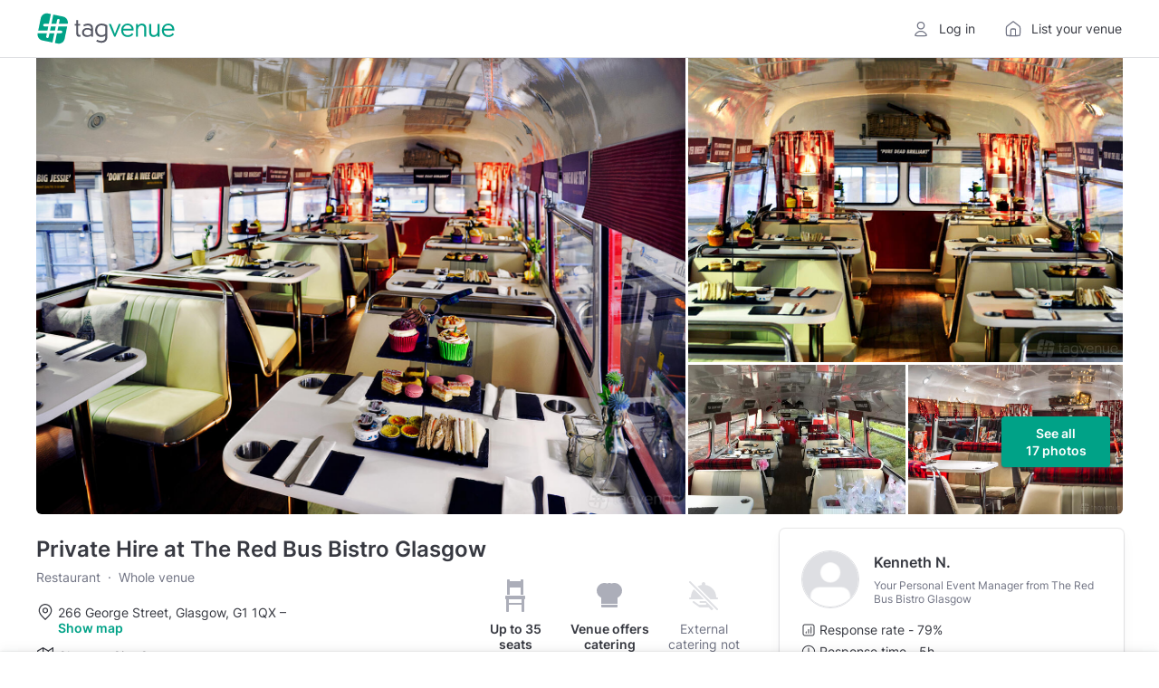

--- FILE ---
content_type: text/html; charset=utf-8
request_url: https://www.tagvenue.com/rooms/glasgow/13654/the-red-bus-bistro-glasgow/private-hire
body_size: 69673
content:
<!DOCTYPE html>
<html lang="en"  id="" >
<head>
    <meta charset="utf-8">

        
        <script>
        dataLayer = [{"room_name":"Private Hire","room_url":"https:\/\/www.tagvenue.com\/rooms\/glasgow\/13654\/the-red-bus-bistro-glasgow\/private-hire","room_description":"The Red Bus Bistro in Glasgow offers a unique dining experience aboard a vintage double-decker bus. This mobile restaurant allows guests to enjoy delicious meals while touring the vibrant streets of Glasgow. \n\nThe Red Bus Bistro combines classic charm with modern comforts, featuring cozy seating and panoramic views of the city\u0027s landmarks. Whether for afternoon tea, lunch, or dinner, this culinary journey on wheels provides a memorable way to explore Glasgow\u0027s attractions while savoring gourmet cuisine and beverages.","room_image_url":"https:\/\/www.tagvenue.com\/resize\/8a\/d0\/fit-900-600;13654-private-hire-room-enhanced-v1-405421.jpg","room_aggregate_rating_value":null,"room_rating_count":null,"room_pricing":"Price from: \u00a31000 minimum spent\/per day","currency":"GBP","streetAddress":"266 George Street","addressLocality":"Glasgow","postalCode":"G1 1QX","addressCountry":"United Kingdom","GeoCoordinates":{"latitude":"55.861462044757","longitude":"-4.2480880022049"}}];
    </script>
    <script>
    window.dataLayer = window.dataLayer || [];
    window.__GA4_MEASURMENT_ID = 'G-SG94S65MBC';
    window.gtag = function() {
        window.dataLayer.push(arguments);
    }

    gtag('js', new Date());
</script>

<!-- Google Tag Manager -->
<script>
(function(w,d,s,l,i){w[l]=w[l]||[];w[l].push({'gtm.start':
    new Date().getTime(),event:'gtm.js'});var f=d.getElementsByTagName(s)[0],
    j=d.createElement(s),dl=l!='dataLayer'?'&l='+l:'';j.async=true;j.src=
    'https://www.googletagmanager.com/gtm.js?id='+i+dl;f.parentNode.insertBefore(j,f);
  })(window,document,'script','dataLayer','GTM-NFGXCD');</script>
<!-- End Google Tag Manager -->

    <meta http-equiv="X-UA-Compatible" content="IE=edge">
        <title>Private Hire - The Red Bus Bistro Glasgow - Event Venue Hire - Tagvenue.com</title>
            <meta name="description" content="Book Private Hire at The Red Bus Bistro Glasgow online. Prices from £55, capacity up to 35 guests. Browse photos and read reviews from customers who booked Private Hire for their private and corporate events.">
        <meta name="viewport" content="width=device-width, initial-scale=1">     <meta name="p:domain_verify" content="230f3ad869c10aa8c2f3390e36ebc073"/>
    <meta name="robots" content="max-image-preview:large">
    <meta name="csrf-token" content="4wwudv3sEnBVGvHbCsVTuF76Y9Rh0LqugyJyeR4w">
    <link rel="apple-touch-icon" sizes="180x180" href="/img/logos/apple-touch-icon.png">
<link rel="icon" type="image/png" sizes="32x32" href="/img/logos/favicon-32x32.png">
<link rel="icon" type="image/png" sizes="16x16" href="/img/logos/favicon-16x16.png">
<link rel="manifest" href="/img/logos/site.webmanifest">
<link rel="mask-icon" href="/img/logos/safari-pinned-tab.svg" color="#00a287">
<meta name="msapplication-TileColor" content="#00a287">
<meta name="theme-color" content="#ffffff">

    <link rel="preconnect" href="https://www.googletagmanager.com">
<link rel="preconnect" href="https://cdn.mxpnl.com">
<link rel="preconnect" href="https://api-js.mixpanel.com">
<link rel="preconnect" href="https://cdn.rollbar.com">

<link rel="preconnect" href="https://analytics.google.com"> <link rel="preconnect" href="https://region1.analytics.google.com"> 
    <link rel="preload" href="/fonts/google/Inter/400-latin.woff2" as="font" crossorigin>
<link rel="preload" href="/fonts/google/Inter/600-latin.woff2" as="font" crossorigin>

    
    <!-- Start Rollbar -->
    <script>
        var _rollbarConfig = {
            accessToken: "aa59fa8345534b7a9c9fe4c4f7d5d441",
            captureUncaught: true,
            maxItems: 10,
            scrubFields: ['token', 'auth_token', 'redirectUrl'],
                            hostSafeList: ['tagvenue.com', 'www.tagvenue.com'],
                        ignoredMessages: [
              'Invalid argument.',
              'Invalid property value',
              'Script error',
              'Script error .',
              '.*Blocked a frame with origin.*',
              'The operation is insecure.',
              'Cannot get property \'detectPageState\' of undefined or null',
              'Cannot get property \'pageViewEvent\' of undefined or null',
              'Cannot read properties of undefined (reading \'viewport\')'
            ],
            client: {
                javascript: {
                    source_map_enabled: true,
                    code_version: (new Date()).getTime().toFixed().substr(0, 7),
                    guess_uncaught_frames: true
                }
            },
            checkIgnore: function(isUncaught, args, payload) {
                if (!window.location.host.includes('tagvenue')) {
                    return true;
                }

                if ((window.navigator.userAgent && window.navigator.userAgent.indexOf('Baiduspider') !== -1)
                    || (isUncaught && args && args[0] && args[0].indexOf && args[0].indexOf('Script error') >= 0)) {

                    return true;
                }

                if (!window.Proxy || !window.Array.from || typeof ''.padStart !== "function") {
                    return true;
                }

                if (!navigator.cookieEnabled || !window.localStorage || !window.sessionStorage) {
                    return true;
                }

                                try {
                    eval('const f = {}; f?.b');
                } catch {
                    return true;
                }

                if (typeof window.matchMedia('').addEventListener !== "function") { // safari 13
                    return true;
                }

                                if (window.navigator.language === 'zh-CN') {
                    return true;
                }

                return false;
            },
            payload: {
                context: (function () {
                  var p = window.location.pathname.split('/');
                  p.shift();

                  return (p[0] && p[0].length === 2) ? (p[1] || 'home') : (p[0] || 'home')
                }()),
                pixelRatio: window.devicePixelRatio,
                environment: "prod"
            }
        };
        // Rollbar Snippet
        !function(r){var e={};function o(n){if(e[n])return e[n].exports;var t=e[n]={i:n,l:!1,exports:{}};return r[n].call(t.exports,t,t.exports,o),t.l=!0,t.exports}o.m=r,o.c=e,o.d=function(r,e,n){o.o(r,e)||Object.defineProperty(r,e,{enumerable:!0,get:n})},o.r=function(r){"undefined"!=typeof Symbol&&Symbol.toStringTag&&Object.defineProperty(r,Symbol.toStringTag,{value:"Module"}),Object.defineProperty(r,"__esModule",{value:!0})},o.t=function(r,e){if(1&e&&(r=o(r)),8&e)return r;if(4&e&&"object"==typeof r&&r&&r.__esModule)return r;var n=Object.create(null);if(o.r(n),Object.defineProperty(n,"default",{enumerable:!0,value:r}),2&e&&"string"!=typeof r)for(var t in r)o.d(n,t,function(e){return r[e]}.bind(null,t));return n},o.n=function(r){var e=r&&r.__esModule?function(){return r.default}:function(){return r};return o.d(e,"a",e),e},o.o=function(r,e){return Object.prototype.hasOwnProperty.call(r,e)},o.p="",o(o.s=0)}([function(r,e,o){"use strict";var n=o(1),t=o(5);_rollbarConfig=_rollbarConfig||{},_rollbarConfig.rollbarJsUrl=_rollbarConfig.rollbarJsUrl||"https://cdn.rollbar.com/rollbarjs/refs/tags/v2.26.1/rollbar.min.js",_rollbarConfig.async=void 0===_rollbarConfig.async||_rollbarConfig.async;var a=n.setupShim(window,_rollbarConfig),l=t(_rollbarConfig);window.rollbar=n.Rollbar,a.loadFull(window,document,!_rollbarConfig.async,_rollbarConfig,l)},function(r,e,o){"use strict";var n=o(2),t=o(3);function a(r){return function(){try{return r.apply(this,arguments)}catch(r){try{console.error("[Rollbar]: Internal error",r)}catch(r){}}}}var l=0;function i(r,e){this.options=r,this._rollbarOldOnError=null;var o=l++;this.shimId=function(){return o},"undefined"!=typeof window&&window._rollbarShims&&(window._rollbarShims[o]={handler:e,messages:[]})}var s=o(4),d=function(r,e){return new i(r,e)},c=function(r){return new s(d,r)};function u(r){return a((function(){var e=this,o=Array.prototype.slice.call(arguments,0),n={shim:e,method:r,args:o,ts:new Date};window._rollbarShims[this.shimId()].messages.push(n)}))}i.prototype.loadFull=function(r,e,o,n,t){var l=!1,i=e.createElement("script"),s=e.getElementsByTagName("script")[0],d=s.parentNode;i.crossOrigin="",i.src=n.rollbarJsUrl,o||(i.async=!0),i.onload=i.onreadystatechange=a((function(){if(!(l||this.readyState&&"loaded"!==this.readyState&&"complete"!==this.readyState)){i.onload=i.onreadystatechange=null;try{d.removeChild(i)}catch(r){}l=!0,function(){var e;if(void 0===r._rollbarDidLoad){e=new Error("rollbar.js did not load");for(var o,n,a,l,i=0;o=r._rollbarShims[i++];)for(o=o.messages||[];n=o.shift();)for(a=n.args||[],i=0;i<a.length;++i)if("function"==typeof(l=a[i])){l(e);break}}"function"==typeof t&&t(e)}()}})),d.insertBefore(i,s)},i.prototype.wrap=function(r,e,o){try{var n;if(n="function"==typeof e?e:function(){return e||{}},"function"!=typeof r)return r;if(r._isWrap)return r;if(!r._rollbar_wrapped&&(r._rollbar_wrapped=function(){o&&"function"==typeof o&&o.apply(this,arguments);try{return r.apply(this,arguments)}catch(o){var e=o;throw e&&("string"==typeof e&&(e=new String(e)),e._rollbarContext=n()||{},e._rollbarContext._wrappedSource=r.toString(),window._rollbarWrappedError=e),e}},r._rollbar_wrapped._isWrap=!0,r.hasOwnProperty))for(var t in r)r.hasOwnProperty(t)&&(r._rollbar_wrapped[t]=r[t]);return r._rollbar_wrapped}catch(e){return r}};for(var p="log,debug,info,warn,warning,error,critical,global,configure,handleUncaughtException,handleAnonymousErrors,handleUnhandledRejection,captureEvent,captureDomContentLoaded,captureLoad".split(","),f=0;f<p.length;++f)i.prototype[p[f]]=u(p[f]);r.exports={setupShim:function(r,e){if(r){var o=e.globalAlias||"Rollbar";if("object"==typeof r[o])return r[o];r._rollbarShims={},r._rollbarWrappedError=null;var l=new c(e);return a((function(){e.captureUncaught&&(l._rollbarOldOnError=r.onerror,n.captureUncaughtExceptions(r,l,!0),e.wrapGlobalEventHandlers&&t(r,l,!0)),e.captureUnhandledRejections&&n.captureUnhandledRejections(r,l,!0);var a=e.autoInstrument;return!1!==e.enabled&&(void 0===a||!0===a||function(r){return!("object"!=typeof r||void 0!==r.page&&!r.page)}(a))&&r.addEventListener&&(r.addEventListener("load",l.captureLoad.bind(l)),r.addEventListener("DOMContentLoaded",l.captureDomContentLoaded.bind(l))),r[o]=l,l}))()}},Rollbar:c}},function(r,e,o){"use strict";function n(r,e,o,n){r._rollbarWrappedError&&(n[4]||(n[4]=r._rollbarWrappedError),n[5]||(n[5]=r._rollbarWrappedError._rollbarContext),r._rollbarWrappedError=null);var t=e.handleUncaughtException.apply(e,n);o&&o.apply(r,n),"anonymous"===t&&(e.anonymousErrorsPending+=1)}r.exports={captureUncaughtExceptions:function(r,e,o){if(r){var t;if("function"==typeof e._rollbarOldOnError)t=e._rollbarOldOnError;else if(r.onerror){for(t=r.onerror;t._rollbarOldOnError;)t=t._rollbarOldOnError;e._rollbarOldOnError=t}e.handleAnonymousErrors();var a=function(){var o=Array.prototype.slice.call(arguments,0);n(r,e,t,o)};o&&(a._rollbarOldOnError=t),r.onerror=a}},captureUnhandledRejections:function(r,e,o){if(r){"function"==typeof r._rollbarURH&&r._rollbarURH.belongsToShim&&r.removeEventListener("unhandledrejection",r._rollbarURH);var n=function(r){var o,n,t;try{o=r.reason}catch(r){o=void 0}try{n=r.promise}catch(r){n="[unhandledrejection] error getting `promise` from event"}try{t=r.detail,!o&&t&&(o=t.reason,n=t.promise)}catch(r){}o||(o="[unhandledrejection] error getting `reason` from event"),e&&e.handleUnhandledRejection&&e.handleUnhandledRejection(o,n)};n.belongsToShim=o,r._rollbarURH=n,r.addEventListener("unhandledrejection",n)}}}},function(r,e,o){"use strict";function n(r,e,o){if(e.hasOwnProperty&&e.hasOwnProperty("addEventListener")){for(var n=e.addEventListener;n._rollbarOldAdd&&n.belongsToShim;)n=n._rollbarOldAdd;var t=function(e,o,t){n.call(this,e,r.wrap(o),t)};t._rollbarOldAdd=n,t.belongsToShim=o,e.addEventListener=t;for(var a=e.removeEventListener;a._rollbarOldRemove&&a.belongsToShim;)a=a._rollbarOldRemove;var l=function(r,e,o){a.call(this,r,e&&e._rollbar_wrapped||e,o)};l._rollbarOldRemove=a,l.belongsToShim=o,e.removeEventListener=l}}r.exports=function(r,e,o){if(r){var t,a,l="EventTarget,Window,Node,ApplicationCache,AudioTrackList,ChannelMergerNode,CryptoOperation,EventSource,FileReader,HTMLUnknownElement,IDBDatabase,IDBRequest,IDBTransaction,KeyOperation,MediaController,MessagePort,ModalWindow,Notification,SVGElementInstance,Screen,TextTrack,TextTrackCue,TextTrackList,WebSocket,WebSocketWorker,Worker,XMLHttpRequest,XMLHttpRequestEventTarget,XMLHttpRequestUpload".split(",");for(t=0;t<l.length;++t)r[a=l[t]]&&r[a].prototype&&n(e,r[a].prototype,o)}}},function(r,e,o){"use strict";function n(r,e){this.impl=r(e,this),this.options=e,function(r){for(var e=function(r){return function(){var e=Array.prototype.slice.call(arguments,0);if(this.impl[r])return this.impl[r].apply(this.impl,e)}},o="log,debug,info,warn,warning,error,critical,global,configure,handleUncaughtException,handleAnonymousErrors,handleUnhandledRejection,_createItem,wrap,loadFull,shimId,captureEvent,captureDomContentLoaded,captureLoad".split(","),n=0;n<o.length;n++)r[o[n]]=e(o[n])}(n.prototype)}n.prototype._swapAndProcessMessages=function(r,e){var o,n,t;for(this.impl=r(this.options);o=e.shift();)n=o.method,t=o.args,this[n]&&"function"==typeof this[n]&&("captureDomContentLoaded"===n||"captureLoad"===n?this[n].apply(this,[t[0],o.ts]):this[n].apply(this,t));return this},r.exports=n},function(r,e,o){"use strict";r.exports=function(r){return function(e){if(!e&&!window._rollbarInitialized){for(var o,n,t=(r=r||{}).globalAlias||"Rollbar",a=window.rollbar,l=function(r){return new a(r)},i=0;o=window._rollbarShims[i++];)n||(n=o.handler),o.handler._swapAndProcessMessages(l,o.messages);window[t]=n,window._rollbarInitialized=!0}}}}]);
        // End Rollbar Snippet
    </script>
    <script>
    window.__TGV_USER_DATA_LOAD = function (callback) {
        var request = new XMLHttpRequest();
        request.open("GET", "https://www.tagvenue.com/auth-data/status", true);

        request.onload = function() {
            var user = null;

            if (request.status < 200 || request.status >= 400) {
                console.log('request.status', request.status);
                Rollbar.error('Invalid status while getting auth data', {
                    status: request.status
                });
                return;
            }

            try {
                user = JSON.parse(request.responseText);
            } catch (e) {
                Rollbar.error('Invalid response while getting auth data - invalid json', {
                    context: '__TGV_USER_DATA_LOAD',
                    responseText: request.responseText,
                });
            }

            window.__TGV_USER_DATA = user;

            if (typeof callback === "function") {
                callback(user);
            }
        }

        request.onerror = function(error) {
          console.log(error);
          Rollbar.error('Error while getting auth data', error)
        };

        request.send();
    };

    function publishUser() {
        $.publish('TGV_USER_DATA', window.__TGV_USER_DATA);
    }

    window.__TGV_USER_DATA_LOAD(function() {
        waitFor(function() {
            return window.$ && $.publish;
        }, publishUser);

        function waitFor(condition, callback) {
            if (!condition()) {
                window.setTimeout(waitFor.bind(null, condition, callback), 30);
                return;
            }

            callback();
        }
    });
</script>

        <link rel="stylesheet" href="https://www.tagvenue.com/build/css/landing-3402cea197.css">

        <script>
        function murmurhash2_32_gc(str, seed) {
        var
            l = str.length,
            h = seed ^ l,
            i = 0,
            k;

        while (l >= 4) {
            k =
                ((str.charCodeAt(i) & 0xff)) |
                ((str.charCodeAt(++i) & 0xff) << 8) |
                ((str.charCodeAt(++i) & 0xff) << 16) |
                ((str.charCodeAt(++i) & 0xff) << 24);

            k = (((k & 0xffff) * 0x5bd1e995) + ((((k >>> 16) * 0x5bd1e995) & 0xffff) << 16));
            k ^= k >>> 24;
            k = (((k & 0xffff) * 0x5bd1e995) + ((((k >>> 16) * 0x5bd1e995) & 0xffff) << 16));

            h = (((h & 0xffff) * 0x5bd1e995) + ((((h >>> 16) * 0x5bd1e995) & 0xffff) << 16)) ^ k;

            l -= 4;
            ++i;
        }

        switch (l) {
            case 3: h ^= (str.charCodeAt(i + 2) & 0xff) << 16;
            case 2: h ^= (str.charCodeAt(i + 1) & 0xff) << 8;
            case 1: h ^= (str.charCodeAt(i) & 0xff);
                h = (((h & 0xffff) * 0x5bd1e995) + ((((h >>> 16) * 0x5bd1e995) & 0xffff) << 16));
        }

        h ^= h >>> 13;
        h = (((h & 0xffff) * 0x5bd1e995) + ((((h >>> 16) * 0x5bd1e995) & 0xffff) << 16));
        h ^= h >>> 15;

        return h >>> 0;
    }

    function hashABVersion(experimentKey, userKey, variations = 2) {
        return murmurhash2_32_gc(experimentKey + '|' + userKey, 0) % variations;
    }

    if (window.getVersionFromKey) {
        throw new Error('Tried to define getVersionFromKey twice');
    }

     window.getVersionFromKey = (userKey, experimentKey, variations = 2) => {
        if (16 % variations !== 0) {
            console.warn(`AB test variations should be a factor of 16 to ensure equal distribution, still will work.`);
        }

        if (!userKey || !experimentKey) {
            throw new Error('Missing userKey or experimentKey for AB test');
        }

        // never start experiment for e2e tests, and not count in A version
        if (navigator.userAgent.includes('TGV_E2E_PUPPETEER_TEST')) {
            return null;
        }


        try {
            return hashABVersion(experimentKey, userKey, variations);
        } catch (err) {
            console.error(`Could not allocate ab test version`, err);
        }

        return null;
    }

    window.getVersionFromCookieId = (experimentKey, variations = 2) => {
        if (!experimentKey) {
            throw new Error('Missing experimentKey for AB test');
        }

        try {
            const overwriteCookie = document.cookie
                .split("; ")
                .find((row) => row.startsWith("tgv_experiments_overwrite="))
                ?.split("=")[1];

            if (overwriteCookie) {
                const versions = JSON.parse(decodeURIComponent(overwriteCookie));
                if (typeof versions[experimentKey] !== 'undefined') {
                    return versions[experimentKey];
                }
            }
        } catch (err) {}

        const abSeed = document.cookie.match(/ab-test-seed=([a-z0-9-]+)/)?.[1];

        if (!abSeed) {
            return null;
        }

        return window.getVersionFromKey(abSeed, experimentKey, variations);
    }
</script>

                            <link rel="stylesheet" href="https://www.tagvenue.com/build/vite/public/enquiry-form-d3c343cee5.css">
            
    <link rel="canonical" href="https://www.tagvenue.com/rooms/glasgow/13654/the-red-bus-bistro-glasgow/private-hire">

    <script>
        window.GOOGLE_MAPS_API_KEY = "AIzaSyD14V0k2LPdQWfohWAR6w0UhuU5ghjfO4A";

        window.$ready = function (callback) {
            setTimeout(function () {
                if (window.$) {
                    $(document).ready(callback);
                } else {
                    window.$ready(callback);
                }
            }, 50);
        };
    </script>

    <script>
  window.__DATA_TRACKING_ENDPOINT_PERF = 'https://www.tagvenue.com/logging/tracking/front_performance_v0_3';
  window.__DATA_TRACKING_ENDPOINT_ERROR = 'https://www.tagvenue.com/logging/tracking/front_errors_v2';
  window.__DATA_TRACKING_ENDPOINT_ROOMS = 'https://www.tagvenue.com/logging/tracking/room_carousel_click_events_v1';
  window.__DATA_TRACKING_SEEN_ROOMS = 'https://www.tagvenue.com/logging/tracking/room_carousel_seen_events_v6';
  window.__DATA_TRACKING_WISHLIST_ACTIONS = 'https://www.tagvenue.com/logging/tracking/wishlist_actions_v1';
  window.__DATA_TRACKING_CUSTOM_EVENTS = 'https://www.tagvenue.com/logging/tracking/custom_events_v1';
</script>

    
                        
<script>
  window.__TGV_COUNTRIES_CODES = ["AU","CA","IE","SG","GB","US"];
</script>

        <script>
    window.fbAsyncInit = function() {
        FB.init({
            appId      : '215436375538233',
            xfbml      : true,
            version    : 'v22.0'
        });
    };

    window.loadFacebookSDK = function () {
      window.loadFacebookSDKRequested = true;
      (function(d, s, id){
        var js, fjs = d.getElementsByTagName(s)[0];
        if (d.getElementById(id)) {return;}
        js = d.createElement(s); js.id = id;
        js.src = "//connect.facebook.net/en_US/sdk.js";
        fjs.parentNode.insertBefore(js, fjs);
      }(document, 'script', 'facebook-jssdk'))
    };
</script>

    <script>
      window.__TGV_ISO_COUNTRY_CODE = "GB";
      window.__DATA_TRACKING_VISIT_TIME_SPENT = 'https://www.tagvenue.com/logging/tracking/page_visit_time_spent_v1';
      window.__DATA_TRACKING_VAR__ROOM_ID = 13654;
      window.__DATA_TRACKING_VAR__MANAGER_ID = 5918;
    </script>

    <link rel="stylesheet" href="https://www.tagvenue.com/build/tailwind/tailwind-utilities-dc00831ac9.css">

    
<script>
    (function () {
        const url = new URL(window.location.href);
        const rwgToken = url.searchParams.get('rwg_token');
        const isRwgReferrer = document.referrer.includes('rwg_token=');

                if (rwgToken || isRwgReferrer) {
            const style = document.createElement('style');
            style.innerHTML = '.rwg-hide { display: none !important; } .rwg-spacer { height: 40px; }';
            document.head.appendChild(style);
            window.__TGV_IS_RWG_SESSION = true;
        }
        if (rwgToken) {
            const payload = {
                rwg_token: rwgToken,
                venue_id: 6016,
            }

            fetch("https://www.tagvenue.com/api/rwg/register", {
                method: 'POST',
                headers: {
                    'Content-Type': 'application/json'
                },
                body: JSON.stringify(payload)
            });
        }
    })();
</script>

                <meta name="twitter:title" content="Private Hire at The Red Bus Bistro Glasgow">
            <meta name="twitter:description" content="The Red Bus Bistro in Glasgow offers a unique dining experience aboard a vintage double-decker bus. This mobile restaurant allows guests to enjoy delicious meals while touring the vibrant streets of Glasgow. 

The Red Bus Bistro combines classic charm with modern comforts, featuring cozy seating and panoramic views of the city&#039;s landmarks. Whether for afternoon tea, lunch, or dinner, this culinary journey on wheels provides a memorable way to explore Glasgow&#039;s attractions while savoring gourmet cuisine and beverages.">
            <meta name="twitter:domain" content="https://www.tagvenue.com">
            <meta name="twitter:image:src" content="https://www.tagvenue.com/resize/8a/d0/widen-1680-noupsize;13654-private-hire-room-enhanced-v1-405421.jpg">
                <meta property="og:description" content="The Red Bus Bistro in Glasgow offers a unique dining experience aboard a vintage double-decker bus. This mobile restaurant allows guests to enjoy delicious meals while touring the vibrant streets of Glasgow. 

The Red Bus Bistro combines classic charm with modern comforts, featuring cozy seating and panoramic views of the city&#039;s landmarks. Whether for afternoon tea, lunch, or dinner, this culinary journey on wheels provides a memorable way to explore Glasgow&#039;s attractions while savoring gourmet cuisine and beverages.">
            <meta property="og:site_name" content="Tagvenue">
            <meta property="og:title" content="Private Hire at The Red Bus Bistro Glasgow">
            <meta property="og:type" content="website">
            <meta property="og:url" content="https://www.tagvenue.com/rooms/glasgow/13654/the-red-bus-bistro-glasgow/private-hire">
    
    
                
    <meta property="og:image" content="https://www.tagvenue.com/resize/8a/d0/widen-1680-noupsize;13654-private-hire-room-enhanced-v1-405421.jpg" />

            
    
    
                
    
    
    
    
                
    
                
    <script type="application/ld+json"
            id="structured-event-venue">{"@context":"http://schema.org","@type":["EventVenue","Restaurant"],"name":"Private Hire at The Red Bus Bistro Glasgow","url":"https://www.tagvenue.com/rooms/glasgow/13654/the-red-bus-bistro-glasgow/private-hire","priceRange":"from £1000 minimum spend / per day","image":"https://www.tagvenue.com/resize/8a/d0/widen-1680-noupsize;13654-private-hire-room-enhanced-v1-405421.jpg","hasMap":"https://www.google.com/maps/search/?api=1&query=55.861462044757,-4.2480880022049","address":{"@type":"PostalAddress","addressLocality":"Glasgow","addressRegion":null,"postalCode":"G1 1QX","streetAddress":"266 George Street","addressCountry":"GB"},"potentialAction":{"@type":"ReserveAction","target":{"@type":"EntryPoint","urlTemplate":"https://www.tagvenue.com/rooms/glasgow/13654/the-red-bus-bistro-glasgow/private-hire"}},"geo":{"@type":"GeoCoordinates","latitude":"55.861462044757","longitude":"-4.2480880022049"},"maximumAttendeeCapacity":35,"additionalProperty":[{"@type":"PropertyValue","name":"Seated capacity","value":35}],"servesCuisine":"British","openingHoursSpecification":[{"dayOfWeek":["Monday","Tuesday","Wednesday","Thursday","Friday","Saturday","Sunday"],"opens":"12:00","closes":"18:00","@type":"OpeningHoursSpecification"}]}</script>

            <script type="application/ld+json">
            {"@context":"https:\/\/schema.org","@type":"BreadcrumbList","itemListElement":[{"@type":"ListItem","position":1,"name":"UK","item":"https:\/\/www.tagvenue.com\/"},{"@type":"ListItem","position":2,"name":"Glasgow","item":"https:\/\/www.tagvenue.com\/city\/glasgow"},{"@type":"ListItem","position":3,"name":"North West Glasgow","item":"https:\/\/www.tagvenue.com\/district\/glasgow\/north-west-glasgow"},{"@type":"ListItem","position":4,"name":"The Red Bus Bistro Glasgow","item":"https:\/\/www.tagvenue.com\/venues\/glasgow\/6016\/the-red-bus-bistro-glasgow"},{"@type":"ListItem","position":5,"name":"Private Hire","item":"https:\/\/www.tagvenue.com\/rooms\/glasgow\/13654\/the-red-bus-bistro-glasgow\/private-hire"}]}
        </script>
    

    <script>
        if (window.location.search === '?ENABLE_EXP_PWA') {
            if ('serviceWorker' in navigator) {
                navigator.serviceWorker.register('/experiment-sw.js');
            }
        }
    </script>
</head>
<body id="page-top" class="    p-roompage
">
    <div id="gdpr-banner" class="advt ad-space"></div>

<!-- Google Tag Manager (noscript) -->
<noscript><iframe sandbox src="https://www.googletagmanager.com/ns.html?id=GTM-NFGXCD"
                  height="0" width="0" style="display:none;visibility:hidden"></iframe></noscript>
<!-- End Google Tag Manager (noscript) -->

    <header class="
    ds-header
    
    
    
    
">
    <div class="
        ds-header__content
        
        
        
    ">
        <div class="ds-header__main">
            <a class="ds-header__logo js-header-logo" href="https://www.tagvenue.com" aria-label="Homepage">
                <svg width="287" height="64" viewBox="0 0 287 64" fill="none" xmlns="http://www.w3.org/2000/svg">
  <path d="M40 22.2735L41.6966 14.0737C41.9908 12.6555 43.3933 11.7415 44.7958 12.0356C46.2141 12.3298 47.1281 13.7165 46.834 15.1348L45.3579 22.2735H63.8218L63.8586 22.0949C65.2716 15.2189 60.8434 8.50043 53.9674 7.08215L33.7858 2.93237L29.7831 22.2735H40.0052H40Z" fill="#00A287"></path>
  <path d="M25.7594 41.6989L24.1047 49.699C23.8473 50.9387 22.7547 51.7896 21.5413 51.7896C21.3627 51.7896 21.1841 51.7739 21.0055 51.7371C19.5872 51.443 18.6732 50.0562 18.9674 48.6379L20.4014 41.7041H1.2179L1.18639 41.8669C-0.22664 48.743 4.20154 55.4614 11.0776 56.8797L31.9525 61.1713L35.9815 41.7041H25.7594V41.6989Z" fill="#00A287"></path>
  <path d="M26.8468 36.4513H37.0689L38.9179 27.5214H28.6958L26.8468 36.4513Z" fill="#00A287"></path>
  <path d="M23.3378 27.5211H15.3009C13.8511 27.5211 12.6797 26.3497 12.6797 24.8999C12.6797 23.4501 13.8564 22.2787 15.3009 22.2787H24.4252L28.6485 1.87653L22.6392 0.642105C15.7632 -0.770921 9.03946 3.65726 7.62643 10.5333L2.3 36.451H21.4888L23.3378 27.5159V27.5211Z" fill="#00A287"></path>
  <path d="M42.4215 36.4511H49.9279C51.3777 36.4511 52.5491 37.6225 52.5491 39.0723C52.5491 40.5221 51.3724 41.6935 49.9279 41.6935H41.3342L37.0846 62.2166L42.4005 63.3092C49.2765 64.7222 55.995 60.294 57.4133 53.418L62.7397 27.516H44.2705L42.4215 36.4511Z" fill="#00A287"></path>
  <path d="M81.479 40.1518V26.079H78.3505V22.5621H81.479V14.4103H85.61V22.5621H89.909V26.079H85.61V39.4799C85.61 44.393 86.4499 45.4534 88.4603 45.4534C89.1846 45.4534 89.8565 45.3431 90.2502 45.1751L90.6964 48.8023C89.6938 49.0805 88.6335 49.2484 87.5732 49.2484C83.4421 49.2484 81.4895 46.7341 81.4895 40.1465L81.479 40.1518Z" fill="currentColor"></path>
  <path d="M93.6569 40.2615C93.6569 34.2305 98.7378 30.8239 104.601 30.8239C107.614 30.8239 110.238 31.606 112.527 33.2227V31.606C112.527 27.5328 110.18 25.407 105.714 25.407C103.031 25.407 100.244 26.2469 97.8402 27.6431L96.3338 24.4045C99.1787 22.7301 102.863 21.7223 106.107 21.7223C112.752 21.7223 116.379 24.8506 116.379 31.0444V48.8015H112.915L112.637 46.7911C110.18 48.5233 107.33 49.5258 104.092 49.5258C97.4466 49.5258 93.6516 45.7308 93.6516 40.2562L93.6569 40.2615ZM104.879 46.1823C107.892 46.1823 110.348 45.122 112.469 43.5053V37.1961C110.348 35.0755 107.724 34.1832 104.879 34.1832C100.302 34.1832 97.6198 36.582 97.6198 40.104C97.6198 43.626 100.297 46.1875 104.879 46.1875V46.1823Z" fill="currentColor"></path>
  <path d="M123.304 58.6862L125.036 55.2218C128.107 57.0642 131.345 57.9566 134.19 57.9566C139.271 57.9566 142.232 55.1641 142.232 50.1984C142.232 48.9702 142.29 47.5739 142.342 46.5136C139.665 48.7444 136.873 49.642 133.686 49.642C125.981 49.642 120.957 43.9468 120.957 35.6847C120.957 27.4227 126.374 21.7274 134.416 21.7274C138.825 21.7274 142.736 22.9557 146.305 25.47V50.0357C146.305 57.4632 141.56 61.6519 134.243 61.6519C130.39 61.6519 126.479 60.4236 123.298 58.6915L123.304 58.6862ZM134.3 45.9572C137.203 45.9572 139.828 45.0648 142.174 42.7185V27.6431C139.886 26.0789 137.371 25.407 134.468 25.407C128.773 25.407 125.146 29.6483 125.146 35.627C125.146 41.6057 128.715 45.9572 134.3 45.9572V45.9572Z" fill="currentColor"></path>
  <path d="M149.707 23.1236V22.5673H154.005L158.582 33.8472C159.979 37.364 161.317 40.9962 162.157 43.1693C162.939 41.0487 164.278 37.364 165.674 33.8472L170.251 22.5673H174.382V23.1236L163.438 48.8066H160.645L149.701 23.1236H149.707Z" fill="#00A287"></path>
  <path d="M175.333 35.7946C175.333 27.7533 180.749 21.7223 188.733 21.7223C195.824 21.7223 201.126 26.6353 201.126 34.3407C201.126 35.1228 201.068 35.7946 201.016 36.0151H179.411V36.1253C179.411 42.2666 183.321 46.009 188.849 46.009C192.754 46.009 195.604 44.6706 197.557 41.5999L200.517 43.668C198.228 47.631 193.987 49.6413 188.738 49.6413C180.807 49.6413 175.338 44.3924 175.338 35.7946H175.333ZM179.631 32.6663H196.995C196.549 28.1417 193.2 25.1288 188.623 25.1288C184.046 25.1288 180.471 28.1417 179.631 32.6663Z" fill="#00A287"></path>
  <path d="M206.145 22.5621H209.94L210.16 25.9109C212.223 23.1762 215.241 21.7223 218.758 21.7223C224.064 21.7223 227.634 25.0186 227.634 30.8239V48.8015H223.503V31.4958C223.503 27.5328 221.214 25.4123 217.808 25.4123C213.677 25.4123 210.27 28.5931 210.27 33.3434V48.8067H206.139V22.5621H206.145Z" fill="#00A287"></path>
  <path d="M233.723 40.5396V22.562H237.854V39.8677C237.854 43.8306 240.143 45.9512 243.549 45.9512C247.628 45.9512 251.087 42.7703 251.087 38.0201V22.5568H255.218V48.7961H251.365L251.197 45.5575C249.076 48.2345 246.116 49.6307 242.599 49.6307C237.293 49.6307 233.723 46.3344 233.723 40.5291V40.5396Z" fill="#00A287"></path>
  <path d="M260.184 35.7946C260.184 27.7533 265.601 21.7223 273.585 21.7223C280.676 21.7223 285.977 26.6353 285.977 34.3407C285.977 35.1228 285.925 35.7946 285.867 36.0151H264.257V36.1253C264.257 42.2666 268.168 46.009 273.695 46.009C277.605 46.009 280.45 44.6706 282.403 41.5999L285.363 43.668C283.075 47.631 278.828 49.6413 273.579 49.6413C265.653 49.6413 260.179 44.3924 260.179 35.7946H260.184ZM264.483 32.6663H281.846C281.4 28.1417 278.051 25.1288 273.469 25.1288C268.887 25.1288 265.317 28.1417 264.483 32.6663Z" fill="#00A287"></path>
</svg>
            </a>
            <div id="ds-header__actions"></div>
        </div>

        <div class="ds-header__navbar "></div>
    </div>
</header>

<div class="container-fluid" role="main">
    
    <div class="row">

                <div class="p-roompage-gallery">
            <div class="container c-gallery">
    <div
        class="gallery-wrapper pswp-gallery sm:rounded-b-lg sm:overflow-hidden sm:mx-0"
        id="gallery--mixed-source"
        data-gallery-items="[{&quot;id&quot;:2941152,&quot;src&quot;:&quot;https:\/\/www.tagvenue.com\/resize\/8a\/d0\/widen-1680-noupsize;13654-private-hire-room-enhanced-v1-405421.jpg&quot;,&quot;srcMobile&quot;:&quot;https:\/\/www.tagvenue.com\/resize\/8a\/d0\/fit-900-600;13654-private-hire-room-enhanced-v1-405421.jpg&quot;,&quot;isVertical&quot;:false,&quot;height&quot;:1054,&quot;width&quot;:1583,&quot;caption&quot;:&quot;Private Hire&quot;},{&quot;id&quot;:405420,&quot;src&quot;:&quot;https:\/\/www.tagvenue.com\/resize\/11\/b3\/widen-1680-noupsize;13654-private-hire-room.jpg&quot;,&quot;srcMobile&quot;:&quot;https:\/\/www.tagvenue.com\/resize\/11\/b3\/fit-900-600;13654-private-hire-room.jpg&quot;,&quot;isVertical&quot;:false,&quot;height&quot;:453,&quot;width&quot;:805,&quot;caption&quot;:&quot;Private Hire&quot;},{&quot;id&quot;:405419,&quot;src&quot;:&quot;https:\/\/www.tagvenue.com\/resize\/1b\/6c\/widen-1680-noupsize;13654-private-hire-room.jpg&quot;,&quot;srcMobile&quot;:&quot;https:\/\/www.tagvenue.com\/resize\/1b\/6c\/fit-900-600;13654-private-hire-room.jpg&quot;,&quot;isVertical&quot;:false,&quot;height&quot;:720,&quot;width&quot;:960,&quot;caption&quot;:&quot;Private Hire&quot;},{&quot;id&quot;:3901243,&quot;src&quot;:&quot;https:\/\/www.tagvenue.com\/resize\/24\/43\/widen-1680-noupsize;13654-private-hire-room-enhanced-v1-405422.jpg&quot;,&quot;srcMobile&quot;:&quot;https:\/\/www.tagvenue.com\/resize\/24\/43\/fit-900-600;13654-private-hire-room-enhanced-v1-405422.jpg&quot;,&quot;isVertical&quot;:false,&quot;height&quot;:1054,&quot;width&quot;:1582,&quot;caption&quot;:&quot;Private Hire&quot;},{&quot;id&quot;:3901240,&quot;src&quot;:&quot;https:\/\/www.tagvenue.com\/resize\/d5\/fd\/widen-1680-noupsize;13654-private-hire-room.jpg&quot;,&quot;srcMobile&quot;:&quot;https:\/\/www.tagvenue.com\/resize\/d5\/fd\/fit-900-600;13654-private-hire-room.jpg&quot;,&quot;isVertical&quot;:false,&quot;height&quot;:933,&quot;width&quot;:1244,&quot;caption&quot;:&quot;Private Hire&quot;},{&quot;id&quot;:405418,&quot;src&quot;:&quot;https:\/\/www.tagvenue.com\/resize\/81\/75\/widen-1680-noupsize;13654-private-hire-room.jpg&quot;,&quot;srcMobile&quot;:&quot;https:\/\/www.tagvenue.com\/resize\/81\/75\/fit-900-600;13654-private-hire-room.jpg&quot;,&quot;isVertical&quot;:false,&quot;height&quot;:720,&quot;width&quot;:960,&quot;caption&quot;:&quot;Private Hire&quot;},{&quot;id&quot;:405417,&quot;src&quot;:&quot;https:\/\/www.tagvenue.com\/resize\/bd\/6d\/widen-1680-noupsize;13654-private-hire-room.jpg&quot;,&quot;srcMobile&quot;:&quot;https:\/\/www.tagvenue.com\/resize\/bd\/6d\/fit-900-600;13654-private-hire-room.jpg&quot;,&quot;isVertical&quot;:false,&quot;height&quot;:720,&quot;width&quot;:960,&quot;caption&quot;:&quot;Wedding offer&quot;},{&quot;id&quot;:693140,&quot;src&quot;:&quot;https:\/\/www.tagvenue.com\/resize\/13\/25\/widen-1680-noupsize;13654-private-hire-room.jpg&quot;,&quot;srcMobile&quot;:&quot;https:\/\/www.tagvenue.com\/resize\/13\/25\/fit-900-600;13654-private-hire-room.jpg&quot;,&quot;isVertical&quot;:false,&quot;height&quot;:3360,&quot;width&quot;:5040,&quot;caption&quot;:&quot;Hen Party offer&quot;},{&quot;id&quot;:693146,&quot;src&quot;:&quot;https:\/\/www.tagvenue.com\/resize\/05\/ae\/widen-1680-noupsize;13654-private-hire-room.jpg&quot;,&quot;srcMobile&quot;:&quot;https:\/\/www.tagvenue.com\/resize\/05\/ae\/fit-900-600;13654-private-hire-room.jpg&quot;,&quot;isVertical&quot;:false,&quot;height&quot;:3360,&quot;width&quot;:5040,&quot;caption&quot;:&quot;Hen Party offer&quot;},{&quot;id&quot;:693149,&quot;src&quot;:&quot;https:\/\/www.tagvenue.com\/resize\/be\/5f\/widen-1680-noupsize;13654-private-hire-room.jpg&quot;,&quot;srcMobile&quot;:&quot;https:\/\/www.tagvenue.com\/resize\/be\/5f\/fit-900-600;13654-private-hire-room.jpg&quot;,&quot;isVertical&quot;:false,&quot;height&quot;:3194,&quot;width&quot;:4791,&quot;caption&quot;:&quot;Hen Party offer&quot;},{&quot;id&quot;:693150,&quot;src&quot;:&quot;https:\/\/www.tagvenue.com\/resize\/86\/bb\/widen-1680-noupsize;13654-private-hire-room.jpg&quot;,&quot;srcMobile&quot;:&quot;https:\/\/www.tagvenue.com\/resize\/86\/bb\/fit-900-600;13654-private-hire-room.jpg&quot;,&quot;isVertical&quot;:false,&quot;height&quot;:3360,&quot;width&quot;:5040,&quot;caption&quot;:&quot;Hen Party offer&quot;},{&quot;id&quot;:693156,&quot;src&quot;:&quot;https:\/\/www.tagvenue.com\/resize\/47\/b3\/widen-1680-noupsize;13654-private-hire-room.jpg&quot;,&quot;srcMobile&quot;:&quot;https:\/\/www.tagvenue.com\/resize\/47\/b3\/fit-900-600;13654-private-hire-room.jpg&quot;,&quot;isVertical&quot;:false,&quot;height&quot;:3360,&quot;width&quot;:5040,&quot;caption&quot;:&quot;Hen Party offer&quot;},{&quot;id&quot;:2941153,&quot;src&quot;:&quot;https:\/\/www.tagvenue.com\/resize\/10\/f2\/widen-1680-noupsize;6016-the-red-bus-bistro-glasgow-venue-enhanced-v1-405432.jpg&quot;,&quot;srcMobile&quot;:&quot;https:\/\/www.tagvenue.com\/resize\/10\/f2\/fit-900-600;6016-the-red-bus-bistro-glasgow-venue-enhanced-v1-405432.jpg&quot;,&quot;isVertical&quot;:false,&quot;height&quot;:1054,&quot;width&quot;:1598,&quot;caption&quot;:&quot;Building exterior&quot;},{&quot;id&quot;:416721,&quot;src&quot;:&quot;https:\/\/www.tagvenue.com\/resize\/92\/aa\/widen-1680-noupsize;6016-the-red-bus-bistro-glasgow-venue.jpg&quot;,&quot;srcMobile&quot;:&quot;https:\/\/www.tagvenue.com\/resize\/92\/aa\/fit-900-600;6016-the-red-bus-bistro-glasgow-venue.jpg&quot;,&quot;isVertical&quot;:true,&quot;height&quot;:1636,&quot;width&quot;:1086,&quot;caption&quot;:&quot;Building exterior&quot;},{&quot;id&quot;:416723,&quot;src&quot;:&quot;https:\/\/www.tagvenue.com\/resize\/46\/f8\/widen-1680-noupsize;6016-the-red-bus-bistro-glasgow-venue.jpg&quot;,&quot;srcMobile&quot;:&quot;https:\/\/www.tagvenue.com\/resize\/46\/f8\/fit-900-600;6016-the-red-bus-bistro-glasgow-venue.jpg&quot;,&quot;isVertical&quot;:false,&quot;height&quot;:384,&quot;width&quot;:600,&quot;caption&quot;:&quot;Building exterior&quot;},{&quot;id&quot;:416724,&quot;src&quot;:&quot;https:\/\/www.tagvenue.com\/resize\/05\/82\/widen-1680-noupsize;6016-the-red-bus-bistro-glasgow-venue.jpg&quot;,&quot;srcMobile&quot;:&quot;https:\/\/www.tagvenue.com\/resize\/05\/82\/fit-900-600;6016-the-red-bus-bistro-glasgow-venue.jpg&quot;,&quot;isVertical&quot;:false,&quot;height&quot;:318,&quot;width&quot;:479,&quot;caption&quot;:&quot;Catering&quot;},{&quot;id&quot;:416722,&quot;src&quot;:&quot;https:\/\/www.tagvenue.com\/resize\/0b\/4b\/widen-1680-noupsize;6016-the-red-bus-bistro-glasgow-venue.jpg&quot;,&quot;srcMobile&quot;:&quot;https:\/\/www.tagvenue.com\/resize\/0b\/4b\/fit-900-600;6016-the-red-bus-bistro-glasgow-venue.jpg&quot;,&quot;isVertical&quot;:false,&quot;height&quot;:1680,&quot;width&quot;:2520,&quot;caption&quot;:&quot;Private Hire&quot;}]"
    >
                                
                                    
                                            <a class="gallery-container "
                   data-index="0"
                   data-id="2941152"
                   aria-label="Open photo gallery"
                   target="_blank"
                   href="https://www.tagvenue.com/resize/8a/d0/widen-1680-noupsize;13654-private-hire-room-enhanced-v1-405421.jpg"
                   onclick="return false;"
                   data-title="Private Hire" data-default-title="Private Hire at The Red Bus Bistro Glasgow"
                >

                                                                <div
                            class="gallery-img first relative gallery-img--bottom-right"
                            data-track="click"
                            data-track-section="room_page_photos"
                            data-track-element="photo_preview"
                            data-track-value="1"
                        >
                            <picture class="absolute top-0 left-0 right-0 bottom-0">
                                <source media="(max-width: 700px)" srcset="https://www.tagvenue.com/resize/8a/d0/fit-900-600;13654-private-hire-room-enhanced-v1-405421.jpg">
                                <img
                                    class="w-full h-full object-cover object-right-bottom"
                                    src="https://www.tagvenue.com/resize/8a/d0/widen-1680-noupsize;13654-private-hire-room-enhanced-v1-405421.jpg"
                                                                            alt="A restaurant with booth seating, large windows, and set tables on a vintage double-decker bus at The Red Bus Bistro Glasgow."
                                     />
                            </picture>

                                                    </div>
                                                                                                </a>
                                            
                                    
                                            <a class="gallery-container "
                   data-index="1"
                   data-id="405420"
                   aria-label="Open photo gallery"
                   target="_blank"
                   href="https://www.tagvenue.com/resize/11/b3/widen-1680-noupsize;13654-private-hire-room.jpg"
                   onclick="return false;"
                   data-title="Private Hire" data-default-title="Private Hire at The Red Bus Bistro Glasgow"
                >

                                                                                    <div
                            class="gallery-img gallery-img--load-desktop-only gallery-img--bottom-right"
                            data-track="click"
                            data-track-section="room_page_photos"
                            data-track-element="photo_preview"
                            data-track-value="2"
                            style="--bg-image-mobile: url(https://www.tagvenue.com/resize/11/b3/fit-900-600;13654-private-hire-room.jpg);--bg-image-desktop: url(https://www.tagvenue.com/resize/11/b3/fit-900-600;13654-private-hire-room.jpg)"
                        ></div>
                                                                            </a>
                                            
                                    
                                            <a class="gallery-container "
                   data-index="2"
                   data-id="405419"
                   aria-label="Open photo gallery"
                   target="_blank"
                   href="https://www.tagvenue.com/resize/1b/6c/widen-1680-noupsize;13654-private-hire-room.jpg"
                   onclick="return false;"
                   data-title="Private Hire" data-default-title="Private Hire at The Red Bus Bistro Glasgow"
                >

                                                                                                        <div
                            class="gallery-img relative gallery-img--load-desktop-only gallery-img--bottom-right"
                            data-track="click"
                            data-track-section="room_page_photos"
                            data-track-element="photo_preview"
                            data-track-value="3"
                            style="--bg-image-mobile: url(https://www.tagvenue.com/resize/1b/6c/fit-900-600;13654-private-hire-room.jpg);--bg-image-desktop: url(https://www.tagvenue.com/resize/1b/6c/fit-900-600;13654-private-hire-room.jpg)"
                        >

                                                    </div>
                                                        </a>
                                            
                                    
                                            <a class="gallery-container "
                   data-index="3"
                   data-id="3901243"
                   aria-label="Open photo gallery"
                   target="_blank"
                   href="https://www.tagvenue.com/resize/24/43/widen-1680-noupsize;13654-private-hire-room-enhanced-v1-405422.jpg"
                   onclick="return false;"
                   data-title="Private Hire" data-default-title="Private Hire at The Red Bus Bistro Glasgow"
                >

                                                                                                                            <div
                            class="gallery-img gallery-img--load-desktop-only gallery-img--bottom-right"
                            data-track="click"
                            data-track-section="room_page_photos"
                            data-track-element="photo_preview"
                            data-track-value="4"
                            style="--bg-image-mobile: url(https://www.tagvenue.com/resize/24/43/fit-900-600;13654-private-hire-room-enhanced-v1-405422.jpg);--bg-image-desktop: url(https://www.tagvenue.com/resize/24/43/fit-900-600;13654-private-hire-room-enhanced-v1-405422.jpg)"
                        ></div>
                                    </a>
                                            
                                    
                                            <a class="gallery-container"
                   data-index="4"
                   data-id="3901240"
                   aria-label="Open photo gallery"
                   data-title="Private Hire"
                   data-default-title="Private Hire at The Red Bus Bistro Glasgow"
                   href="https://www.tagvenue.com/resize/d5/fd/widen-1680-noupsize;13654-private-hire-room.jpg"
                >

                                        <div
                        class="gallery-img gallery-img--bottom-right"
                        data-track="click"
                        data-track-section="room_page_photos"
                        data-track-element="photo_preview"
                        data-track-value="5"
                        style="--bg-image-mobile: url(https://www.tagvenue.com/resize/d5/fd/fit-900-600;13654-private-hire-room.jpg);"
                    ></div>
                </a>
                                            
                                    
                                            <a class="gallery-container"
                   data-index="5"
                   data-id="405418"
                   aria-label="Open photo gallery"
                   data-title="Private Hire"
                   data-default-title="Private Hire at The Red Bus Bistro Glasgow"
                   href="https://www.tagvenue.com/resize/81/75/widen-1680-noupsize;13654-private-hire-room.jpg"
                >

                                        <div
                        class="gallery-img gallery-img--bottom-right"
                        data-track="click"
                        data-track-section="room_page_photos"
                        data-track-element="photo_preview"
                        data-track-value="6"
                        style="--bg-image-mobile: url(https://www.tagvenue.com/resize/81/75/fit-900-600;13654-private-hire-room.jpg);"
                    ></div>
                </a>
                                            
                                    
                                            <a class="gallery-container"
                   data-index="6"
                   data-id="405417"
                   aria-label="Open photo gallery"
                   data-title="Wedding offer"
                   data-default-title="Private Hire at The Red Bus Bistro Glasgow"
                   href="https://www.tagvenue.com/resize/bd/6d/widen-1680-noupsize;13654-private-hire-room.jpg"
                >

                                        <div
                        class="gallery-img gallery-img--bottom-right"
                        data-track="click"
                        data-track-section="room_page_photos"
                        data-track-element="photo_preview"
                        data-track-value="7"
                        style="--bg-image-mobile: url(https://www.tagvenue.com/resize/bd/6d/fit-900-600;13654-private-hire-room.jpg);"
                    ></div>
                </a>
                                            
                                    
                                            <a class="gallery-container"
                   data-index="7"
                   data-id="693140"
                   aria-label="Open photo gallery"
                   data-title="Hen Party offer"
                   data-default-title="Private Hire at The Red Bus Bistro Glasgow"
                   href="https://www.tagvenue.com/resize/13/25/widen-1680-noupsize;13654-private-hire-room.jpg"
                >

                                        <div
                        class="gallery-img gallery-img--bottom-right"
                        data-track="click"
                        data-track-section="room_page_photos"
                        data-track-element="photo_preview"
                        data-track-value="8"
                        style="--bg-image-mobile: url(https://www.tagvenue.com/resize/13/25/fit-900-600;13654-private-hire-room.jpg);"
                    ></div>
                </a>
                                            
                                    
                                            <a class="gallery-container"
                   data-index="8"
                   data-id="693146"
                   aria-label="Open photo gallery"
                   data-title="Hen Party offer"
                   data-default-title="Private Hire at The Red Bus Bistro Glasgow"
                   href="https://www.tagvenue.com/resize/05/ae/widen-1680-noupsize;13654-private-hire-room.jpg"
                >

                                        <div
                        class="gallery-img gallery-img--bottom-right"
                        data-track="click"
                        data-track-section="room_page_photos"
                        data-track-element="photo_preview"
                        data-track-value="9"
                        style="--bg-image-mobile: url(https://www.tagvenue.com/resize/05/ae/fit-900-600;13654-private-hire-room.jpg);"
                    ></div>
                </a>
                                            
                                    
                                            <a class="gallery-container"
                   data-index="9"
                   data-id="693149"
                   aria-label="Open photo gallery"
                   data-title="Hen Party offer"
                   data-default-title="Private Hire at The Red Bus Bistro Glasgow"
                   href="https://www.tagvenue.com/resize/be/5f/widen-1680-noupsize;13654-private-hire-room.jpg"
                >

                                        <div
                        class="gallery-img gallery-img--bottom-right"
                        data-track="click"
                        data-track-section="room_page_photos"
                        data-track-element="photo_preview"
                        data-track-value="10"
                        style="--bg-image-mobile: url(https://www.tagvenue.com/resize/be/5f/fit-900-600;13654-private-hire-room.jpg);"
                    ></div>
                </a>
                                            
                                    
                                            <a class="gallery-container"
                   data-index="10"
                   data-id="693150"
                   aria-label="Open photo gallery"
                   data-title="Hen Party offer"
                   data-default-title="Private Hire at The Red Bus Bistro Glasgow"
                   href="https://www.tagvenue.com/resize/86/bb/widen-1680-noupsize;13654-private-hire-room.jpg"
                >

                                        <div
                        class="gallery-img gallery-img--bottom-right"
                        data-track="click"
                        data-track-section="room_page_photos"
                        data-track-element="photo_preview"
                        data-track-value="11"
                        style="--bg-image-mobile: url(https://www.tagvenue.com/resize/86/bb/fit-900-600;13654-private-hire-room.jpg);"
                    ></div>
                </a>
                                            
                                    
                                            <a class="gallery-container"
                   data-index="11"
                   data-id="693156"
                   aria-label="Open photo gallery"
                   data-title="Hen Party offer"
                   data-default-title="Private Hire at The Red Bus Bistro Glasgow"
                   href="https://www.tagvenue.com/resize/47/b3/widen-1680-noupsize;13654-private-hire-room.jpg"
                >

                                        <div
                        class="gallery-img gallery-img--bottom-right"
                        data-track="click"
                        data-track-section="room_page_photos"
                        data-track-element="photo_preview"
                        data-track-value="12"
                        style="--bg-image-mobile: url(https://www.tagvenue.com/resize/47/b3/fit-900-600;13654-private-hire-room.jpg);"
                    ></div>
                </a>
                                            
                                    
                                            <a class="gallery-container"
                   data-index="12"
                   data-id="2941153"
                   aria-label="Open photo gallery"
                   data-title="Building exterior"
                   data-default-title="Private Hire at The Red Bus Bistro Glasgow"
                   href="https://www.tagvenue.com/resize/10/f2/widen-1680-noupsize;6016-the-red-bus-bistro-glasgow-venue-enhanced-v1-405432.jpg"
                >

                                        <div
                        class="gallery-img gallery-img--bottom-right"
                        data-track="click"
                        data-track-section="room_page_photos"
                        data-track-element="photo_preview"
                        data-track-value="13"
                        style="--bg-image-mobile: url(https://www.tagvenue.com/resize/10/f2/fit-900-600;6016-the-red-bus-bistro-glasgow-venue-enhanced-v1-405432.jpg);"
                    ></div>
                </a>
                                            
                                    
                                            <a class="gallery-container"
                   data-index="13"
                   data-id="416721"
                   aria-label="Open photo gallery"
                   data-title="Building exterior"
                   data-default-title="Private Hire at The Red Bus Bistro Glasgow"
                   href="https://www.tagvenue.com/resize/92/aa/widen-1680-noupsize;6016-the-red-bus-bistro-glasgow-venue.jpg"
                >

                                        <div
                        class="gallery-img "
                        data-track="click"
                        data-track-section="room_page_photos"
                        data-track-element="photo_preview"
                        data-track-value="14"
                        style="--bg-image-mobile: url(https://www.tagvenue.com/resize/92/aa/fit-900-600;6016-the-red-bus-bistro-glasgow-venue.jpg);"
                    ></div>
                </a>
                                            
                                    
                                            <a class="gallery-container"
                   data-index="14"
                   data-id="416723"
                   aria-label="Open photo gallery"
                   data-title="Building exterior"
                   data-default-title="Private Hire at The Red Bus Bistro Glasgow"
                   href="https://www.tagvenue.com/resize/46/f8/widen-1680-noupsize;6016-the-red-bus-bistro-glasgow-venue.jpg"
                >

                                        <div
                        class="gallery-img gallery-img--bottom-right"
                        data-track="click"
                        data-track-section="room_page_photos"
                        data-track-element="photo_preview"
                        data-track-value="15"
                        style="--bg-image-mobile: url(https://www.tagvenue.com/resize/46/f8/fit-900-600;6016-the-red-bus-bistro-glasgow-venue.jpg);"
                    ></div>
                </a>
                                            
                                    
                                            <a class="gallery-container"
                   data-index="15"
                   data-id="416724"
                   aria-label="Open photo gallery"
                   data-title="Catering"
                   data-default-title="Private Hire at The Red Bus Bistro Glasgow"
                   href="https://www.tagvenue.com/resize/05/82/widen-1680-noupsize;6016-the-red-bus-bistro-glasgow-venue.jpg"
                >

                                        <div
                        class="gallery-img gallery-img--bottom-right"
                        data-track="click"
                        data-track-section="room_page_photos"
                        data-track-element="photo_preview"
                        data-track-value="16"
                        style="--bg-image-mobile: url(https://www.tagvenue.com/resize/05/82/fit-900-600;6016-the-red-bus-bistro-glasgow-venue.jpg);"
                    ></div>
                </a>
                                            
                                    
                                            <a class="gallery-container"
                   data-index="16"
                   data-id="416722"
                   aria-label="Open photo gallery"
                   data-title="Private Hire"
                   data-default-title="Private Hire at The Red Bus Bistro Glasgow"
                   href="https://www.tagvenue.com/resize/0b/4b/widen-1680-noupsize;6016-the-red-bus-bistro-glasgow-venue.jpg"
                >

                                        <div
                        class="gallery-img gallery-img--bottom-right"
                        data-track="click"
                        data-track-section="room_page_photos"
                        data-track-element="photo_preview"
                        data-track-value="17"
                        style="--bg-image-mobile: url(https://www.tagvenue.com/resize/0b/4b/fit-900-600;6016-the-red-bus-bistro-glasgow-venue.jpg);"
                    ></div>
                </a>
                    
        <button
            data-track="click"
            data-track-section="room_page_photos"
            data-track-element="show_all_photos"
            data-track-value="17"
            class="btn btn-see-all-photos js-all-photos visible-sm-block visible-md-block visible-lg-block">See all<br>17 photos</button>

            </div>
</div>

<template id="mosaic-gallery">
    <div class="mosaicPopup ds-modal-wrapper ds-modal-wrapper--mobileFullScreenModal">
        <div class="ds-modal">
            <div class="fixed z-99 w-full top-0 left-0 right-0 bg-white flex justify-between items-center h-14 border-grey-300 border-solid border-0 border-b">
                <div class="ml-0 pl-2 h-14 flex items-center grow basis-0">
                    <div class="m-0 p-3 im:p-4 ds-modal__close_button cursor-pointer">
                        <div
    class="c-icon c-icon--text-grey-800
                                        c-icon--fixed-height"
    style="height: 24px;"
>
    <svg fill="none" height="24" viewBox="0 0 24 24" width="24" xmlns="http://www.w3.org/2000/svg"><path clip-rule="evenodd" d="m15.5303 5.46967c.2929.29289.2929.76777 0 1.06066l-5.4696 5.46967 5.4696 5.4697c.2929.2929.2929.7677 0 1.0606s-.7677.2929-1.0606 0l-6.00003-6c-.29289-.2929-.29289-.7677 0-1.0606l6.00003-6.00003c.2929-.29289.7677-.29289 1.0606 0z" fill="currentColor" fill-rule="evenodd"/></svg>

</div>
                    </div>
                </div>
                <div class="font-semibold text-sm mosaicPopup__title truncate flex-col">
                    Private Hire at The Red Bus Bistro Glasgow

                                    </div>
                <div class="im:pr-2 flex items-center justify-end grow basis-0">
                                            <div class="none im:flex ds-button ds-button--icon cursor-pointer flex mosaicPopup__likeButton">
                            <div class="mosaicPopup__likeButton__heart flex">
                                <div
    class="c-icon c-icon--
                                c-icon--fixed-width        c-icon--fixed-height"
    style="width: 20px;height: 20px;"
>
    <svg fill="none" height="24" viewBox="0 0 24 24" width="24" xmlns="http://www.w3.org/2000/svg"><path clip-rule="evenodd" d="m7.88889 3.75c-2.99053 0-5.13889 2.88854-5.13889 5.73 0 1.3869.53832 2.7543 1.41035 4.0542.87143 1.2992 2.04924 2.4901 3.25632 3.5075 1.20426 1.0149 2.4173 1.8401 3.34043 2.4112.4611.2852.8466.5051 1.1185.6519.045.0243.0865.0464.1244.0663.0379-.0199.0794-.042.1244-.0663.2719-.1468.6574-.3667 1.1185-.6519.9231-.5711 2.1362-1.3963 3.3404-2.4112 1.2071-1.0174 2.3849-2.2083 3.2564-3.5075.872-1.2999 1.4103-2.6673 1.4103-4.0542 0-2.84146-2.1484-5.73-5.1389-5.73-1.7365 0-2.8668.86961-3.5402 1.6601-.1425.16728-.3512.26365-.5709.26365s-.4284-.09637-.5709-.26365c-.6734-.79049-1.80371-1.6601-3.54021-1.6601zm-6.63889 5.73c0-3.41354 2.58497-7.23 6.63889-7.23 1.86326 0 3.20911.76772 4.11111 1.59475.902-.82704 2.2478-1.59475 4.1111-1.59475 4.0539 0 6.6389 3.81646 6.6389 7.23 0 1.7799-.6895 3.4361-1.6647 4.8899-.9757 1.4546-2.2646 2.7478-3.5353 3.8187-1.2735 1.0734-2.5494 1.9407-3.5179 2.5399-.4848.2999-.8958.5347-1.1951.6962-.149.0805-.274.1448-.3688.1906-.0463.0225-.0922.0438-.1332.061-.0196.0082-.0474.0195-.0785.0301-.0153.0052-.0403.0133-.0708.0208l-.0005.0001c-.0195.0048-.0919.0227-.1852.0227s-.1657-.0179-.1852-.0227l-.0005-.0001c-.0305-.0075-.0555-.0156-.0708-.0208-.0311-.0106-.0589-.0219-.0785-.0301-.041-.0172-.0869-.0385-.1332-.061-.0948-.0458-.2198-.1101-.3688-.1906-.2993-.1615-.7103-.3963-1.1951-.6962-.96853-.5992-2.24438-1.4665-3.5179-2.5399-1.27071-1.0709-2.55956-2.3641-3.53535-3.8187-.9752-1.4538-1.66465-3.11-1.66465-4.8899z" fill="currentColor" fill-rule="evenodd"/></svg>

</div>
                                <span class="flex items-center ml-1.5">
                                    Add to favourites
                                </span>
                            </div>
                            <div class="mosaicPopup__likeButton__fullHeart">
                                <div
    class="c-icon c-icon--brand-secondary-dark
                                c-icon--fixed-width        c-icon--fixed-height"
    style="width: 20px;height: 20px;"
>
    <svg fill="none" height="24" viewBox="0 0 24 24" width="24" xmlns="http://www.w3.org/2000/svg"><path clip-rule="evenodd" d="m1 9.48c0-3.50889 2.65774-7.48 6.88889-7.48 1.82704 0 3.17721.7105 4.11111 1.51082.9339-.80032 2.2841-1.51082 4.1111-1.51082 4.2312 0 6.8889 3.97111 6.8889 7.48 0 1.8454-.7146 3.5497-1.707 5.0291-.9932 1.4806-2.3006 2.7908-3.5819 3.8707-1.285 1.0831-2.5714 1.9574-3.5475 2.5613-.4887.3024-.904.5396-1.2078.7036-.1511.0816-.2796.1477-.3787.1957-.0482.0233-.0984.0467-.1452.0664-.0221.0093-.056.0231-.0951.0363-.0191.0065-.0514.017-.0912.0268-.0254.0063-.1219.0301-.2456.0301s-.2195-.0237-.2449-.0299c-.0398-.0099-.0728-.0205-.0919-.027-.0391-.0132-.073-.027-.0951-.0363-.0468-.0197-.097-.0431-.1452-.0664-.0991-.048-.2276-.1141-.3787-.1957-.3038-.164-.7191-.4012-1.20783-.7036-.9761-.6039-2.26242-1.4782-3.54748-2.5613-1.28131-1.0799-2.58867-2.3901-3.58186-3.8707-.99239-1.4794-1.70703-3.1837-1.70703-5.0291z" fill="currentColor" fill-rule="evenodd"/></svg>

</div>
                                <span class="flex items-center ml-1.5">
                                    Added to favourites
                                </span>
                            </div>
                        </div>
                        <div class="im:hidden ds-button ds-button--icon cursor-pointer flex mosaicPopup__likeButton">
                            <div class="mosaicPopup__likeButton__heart flex">
                                <div
    class="c-icon c-icon--
                                c-icon--fixed-width        c-icon--fixed-height"
    style="width: 24px;height: 24px;"
>
    <svg fill="none" height="24" viewBox="0 0 24 24" width="24" xmlns="http://www.w3.org/2000/svg"><path clip-rule="evenodd" d="m7.88889 3.75c-2.99053 0-5.13889 2.88854-5.13889 5.73 0 1.3869.53832 2.7543 1.41035 4.0542.87143 1.2992 2.04924 2.4901 3.25632 3.5075 1.20426 1.0149 2.4173 1.8401 3.34043 2.4112.4611.2852.8466.5051 1.1185.6519.045.0243.0865.0464.1244.0663.0379-.0199.0794-.042.1244-.0663.2719-.1468.6574-.3667 1.1185-.6519.9231-.5711 2.1362-1.3963 3.3404-2.4112 1.2071-1.0174 2.3849-2.2083 3.2564-3.5075.872-1.2999 1.4103-2.6673 1.4103-4.0542 0-2.84146-2.1484-5.73-5.1389-5.73-1.7365 0-2.8668.86961-3.5402 1.6601-.1425.16728-.3512.26365-.5709.26365s-.4284-.09637-.5709-.26365c-.6734-.79049-1.80371-1.6601-3.54021-1.6601zm-6.63889 5.73c0-3.41354 2.58497-7.23 6.63889-7.23 1.86326 0 3.20911.76772 4.11111 1.59475.902-.82704 2.2478-1.59475 4.1111-1.59475 4.0539 0 6.6389 3.81646 6.6389 7.23 0 1.7799-.6895 3.4361-1.6647 4.8899-.9757 1.4546-2.2646 2.7478-3.5353 3.8187-1.2735 1.0734-2.5494 1.9407-3.5179 2.5399-.4848.2999-.8958.5347-1.1951.6962-.149.0805-.274.1448-.3688.1906-.0463.0225-.0922.0438-.1332.061-.0196.0082-.0474.0195-.0785.0301-.0153.0052-.0403.0133-.0708.0208l-.0005.0001c-.0195.0048-.0919.0227-.1852.0227s-.1657-.0179-.1852-.0227l-.0005-.0001c-.0305-.0075-.0555-.0156-.0708-.0208-.0311-.0106-.0589-.0219-.0785-.0301-.041-.0172-.0869-.0385-.1332-.061-.0948-.0458-.2198-.1101-.3688-.1906-.2993-.1615-.7103-.3963-1.1951-.6962-.96853-.5992-2.24438-1.4665-3.5179-2.5399-1.27071-1.0709-2.55956-2.3641-3.53535-3.8187-.9752-1.4538-1.66465-3.11-1.66465-4.8899z" fill="currentColor" fill-rule="evenodd"/></svg>

</div>
                            </div>
                            <div class="mosaicPopup__likeButton__fullHeart">
                                <div
    class="c-icon c-icon--brand-secondary-dark
                                c-icon--fixed-width        c-icon--fixed-height"
    style="width: 24px;height: 24px;"
>
    <svg fill="none" height="24" viewBox="0 0 24 24" width="24" xmlns="http://www.w3.org/2000/svg"><path clip-rule="evenodd" d="m1 9.48c0-3.50889 2.65774-7.48 6.88889-7.48 1.82704 0 3.17721.7105 4.11111 1.51082.9339-.80032 2.2841-1.51082 4.1111-1.51082 4.2312 0 6.8889 3.97111 6.8889 7.48 0 1.8454-.7146 3.5497-1.707 5.0291-.9932 1.4806-2.3006 2.7908-3.5819 3.8707-1.285 1.0831-2.5714 1.9574-3.5475 2.5613-.4887.3024-.904.5396-1.2078.7036-.1511.0816-.2796.1477-.3787.1957-.0482.0233-.0984.0467-.1452.0664-.0221.0093-.056.0231-.0951.0363-.0191.0065-.0514.017-.0912.0268-.0254.0063-.1219.0301-.2456.0301s-.2195-.0237-.2449-.0299c-.0398-.0099-.0728-.0205-.0919-.027-.0391-.0132-.073-.027-.0951-.0363-.0468-.0197-.097-.0431-.1452-.0664-.0991-.048-.2276-.1141-.3787-.1957-.3038-.164-.7191-.4012-1.20783-.7036-.9761-.6039-2.26242-1.4782-3.54748-2.5613-1.28131-1.0799-2.58867-2.3901-3.58186-3.8707-.99239-1.4794-1.70703-3.1837-1.70703-5.0291z" fill="currentColor" fill-rule="evenodd"/></svg>

</div>
                            </div>
                        </div>
                    
                    <div class="ds-button ds-button--icon cursor-pointer none mosaicPopup__shareButton" data-venue-id="6016">
                        <div class="flex">
                            <div class="none im:flex">
                                <div
    class="c-icon c-icon--text-grey-800
                                c-icon--fixed-width        c-icon--fixed-height"
    style="width: 20px;height: 20px;"
>
    <svg fill="none" height="24" viewBox="0 0 24 24" width="24" xmlns="http://www.w3.org/2000/svg"><path clip-rule="evenodd" d="m11.4697 2.46967c.2929-.29289.7677-.29289 1.0606 0l4 4c.2929.29289.2929.76777 0 1.06066s-.7677.29289-1.0606 0l-2.7197-2.71967v10.18934c0 .4142-.3358.75-.75.75s-.75-.3358-.75-.75v-10.18934l-2.71967 2.71967c-.29289.29289-.76777.29289-1.06066 0s-.29289-.76777 0-1.06066zm-8.4697 8.78033c.41421 0 .75.3358.75.75v4.2c0 .8525.00058 1.4467.03838 1.9093.03709.4539.10622.7147.20686.9122.21571.4233.55992.7675.98328.9833.19752.1006.45828.1697.91216.2068.46263.0378 1.05687.0384 1.90932.0384h8.4c.8525 0 1.4467-.0006 1.9093-.0384.4539-.0371.7147-.1062.9122-.2068.4233-.2158.7675-.56.9833-.9833.1006-.1975.1697-.4583.2068-.9122.0378-.4626.0384-1.0568.0384-1.9093v-4.2c0-.4142.3358-.75.75-.75s.75.3358.75.75v4.2321c0 .8129 0 1.4685-.0434 1.9994-.0446.5466-.139 1.0267-.3653 1.471-.3596.7056-.9332 1.2793-1.6388 1.6388-.4443.2263-.9244.3207-1.471.3653-.5309.0434-1.1865.0434-1.9994.0434h-8.46422c-.81283 0-1.46844 0-1.99935-.0434-.54663-.0446-1.02678-.139-1.47099-.3653-.70561-.3595-1.27929-.9332-1.63881-1.6388-.22634-.4443-.3207-.9244-.36537-1.471-.04337-.5309-.04337-1.1866-.04336-1.9994v-4.2321c0-.4142.33579-.75.75-.75z" fill="currentColor" fill-rule="evenodd"/></svg>

</div>
                            </div>
                            <div class="flex im:hidden">
                                <div
    class="c-icon c-icon--text-grey-800
                                        "
    style=""
>
    <svg fill="none" height="24" viewBox="0 0 24 24" width="24" xmlns="http://www.w3.org/2000/svg"><path clip-rule="evenodd" d="m11.4697 2.46967c.2929-.29289.7677-.29289 1.0606 0l4 4c.2929.29289.2929.76777 0 1.06066s-.7677.29289-1.0606 0l-2.7197-2.71967v10.18934c0 .4142-.3358.75-.75.75s-.75-.3358-.75-.75v-10.18934l-2.71967 2.71967c-.29289.29289-.76777.29289-1.06066 0s-.29289-.76777 0-1.06066zm-8.4697 8.78033c.41421 0 .75.3358.75.75v4.2c0 .8525.00058 1.4467.03838 1.9093.03709.4539.10622.7147.20686.9122.21571.4233.55992.7675.98328.9833.19752.1006.45828.1697.91216.2068.46263.0378 1.05687.0384 1.90932.0384h8.4c.8525 0 1.4467-.0006 1.9093-.0384.4539-.0371.7147-.1062.9122-.2068.4233-.2158.7675-.56.9833-.9833.1006-.1975.1697-.4583.2068-.9122.0378-.4626.0384-1.0568.0384-1.9093v-4.2c0-.4142.3358-.75.75-.75s.75.3358.75.75v4.2321c0 .8129 0 1.4685-.0434 1.9994-.0446.5466-.139 1.0267-.3653 1.471-.3596.7056-.9332 1.2793-1.6388 1.6388-.4443.2263-.9244.3207-1.471.3653-.5309.0434-1.1865.0434-1.9994.0434h-8.46422c-.81283 0-1.46844 0-1.99935-.0434-.54663-.0446-1.02678-.139-1.47099-.3653-.70561-.3595-1.27929-.9332-1.63881-1.6388-.22634-.4443-.3207-.9244-.36537-1.471-.04337-.5309-.04337-1.1866-.04336-1.9994v-4.2321c0-.4142.33579-.75.75-.75z" fill="currentColor" fill-rule="evenodd"/></svg>

</div>
                            </div>

                            <span class="none xs:flex items-center ml-2">
                                Share
                            </span>
                        </div>
                    </div>
                </div>
            </div>
            <div class="mosaicPopup__content pb-14 im:pb-20 flex justify-center">
                            <div class="w-full mosaicPopup__content--details">
                    <div class="c-room-card__tags">
                        <div class="c-room-card__tag text-sm text-grey-800">Restaurant</div>                        <div class="c-room-card__tag text-sm text-grey-800 ml-1">Whole venue</div>                    </div>
                    <div class="flex items-center mt-4">
                                                    <div
    class="c-icon c-icon--mono-black
                                c-icon--fixed-width        c-icon--fixed-height"
    style="width: 20px;height: 20px;"
>
    <svg width="20" height="20" viewBox="0 0 20 20" fill="none" xmlns="http://www.w3.org/2000/svg">
<path d="M4.16578 16.9231C4.04756 16.9231 3.94865 16.8832 3.86907 16.8033C3.78947 16.7235 3.74967 16.6245 3.74967 16.5064V14.1026C3.74967 13.7324 3.88149 13.4155 4.14511 13.1519C4.40872 12.8883 4.72563 12.7565 5.09582 12.7565H14.9035C15.2737 12.7565 15.5906 12.8883 15.8542 13.1519C16.1179 13.4155 16.2497 13.7324 16.2497 14.1026V16.5064C16.2497 16.6245 16.2097 16.7235 16.1297 16.8033C16.0498 16.8832 15.9507 16.9231 15.8324 16.9231C15.7142 16.9231 15.6153 16.8832 15.5357 16.8033C15.4561 16.7235 15.4163 16.6245 15.4163 16.5064V14.1026C15.4163 13.953 15.3683 13.8302 15.2721 13.734C15.176 13.6379 15.0531 13.5898 14.9035 13.5898H5.09582C4.94625 13.5898 4.82339 13.6379 4.72724 13.734C4.63108 13.8302 4.58301 13.953 4.58301 14.1026V16.5064C4.58301 16.6245 4.54302 16.7235 4.46305 16.8033C4.38309 16.8832 4.284 16.9231 4.16578 16.9231ZM4.16822 11.3782C3.93726 11.3782 3.74032 11.2974 3.5774 11.1357C3.41447 10.9741 3.33301 10.7777 3.33301 10.5468C3.33301 10.3158 3.41384 10.1189 3.57551 9.95595C3.73717 9.79303 3.93349 9.71157 4.16445 9.71157C4.3954 9.71157 4.59235 9.79241 4.75528 9.95407C4.91821 10.1157 4.99967 10.3121 4.99967 10.543C4.99967 10.774 4.91884 10.9709 4.75717 11.1338C4.59549 11.2968 4.39917 11.3782 4.16822 11.3782ZM6.47403 11.2821V4.51926C6.47403 4.14907 6.60584 3.83216 6.86947 3.56853C7.13309 3.30491 7.45 3.1731 7.8202 3.1731H12.1792C12.5493 3.1731 12.8663 3.30491 13.1299 3.56853C13.3935 3.83216 13.5253 4.14907 13.5253 4.51926V11.2821H6.47403ZM15.8349 11.3782C15.6039 11.3782 15.407 11.2974 15.2441 11.1357C15.0811 10.9741 14.9997 10.7777 14.9997 10.5468C14.9997 10.3158 15.0805 10.1189 15.2422 9.95595C15.4039 9.79303 15.6002 9.71157 15.8311 9.71157C16.0621 9.71157 16.259 9.79241 16.4219 9.95407C16.5849 10.1157 16.6663 10.3121 16.6663 10.543C16.6663 10.774 16.5855 10.9709 16.4238 11.1338C16.2622 11.2968 16.0659 11.3782 15.8349 11.3782ZM7.30736 10.4487H12.692V4.51926C12.692 4.36969 12.6439 4.24683 12.5478 4.15068C12.4516 4.05453 12.3287 4.00645 12.1792 4.00645H7.8202C7.67061 4.00645 7.54774 4.05453 7.45159 4.15068C7.35544 4.24683 7.30736 4.36969 7.30736 4.51926V10.4487Z" fill="#373941" stroke="#373941" stroke-width="0.4"/>
</svg>

</div>
                            <span class="text-sm text-grey-800 ml-2">35 seats</span>
                                                                                            </div>
                                            <div class="flex items-center mt-4">
                                                            <div
    class="c-icon c-icon--mono-black
                                c-icon--fixed-width        c-icon--fixed-height"
    style="width: 20px;height: 20px;"
>
    <svg width="21" height="20" viewBox="0 0 21 20" fill="none" xmlns="http://www.w3.org/2000/svg">
<path fill-rule="evenodd" clip-rule="evenodd" d="M5.45605 16.8304C5.45605 16.4606 5.75586 16.1607 6.1257 16.1607H14.6971C15.067 16.1607 15.3668 16.4606 15.3668 16.8304C15.3668 17.2002 15.067 17.5 14.6971 17.5H6.1257C5.75586 17.5 5.45605 17.2002 5.45605 16.8304Z" fill="#373941"/>
<mask id="path-2-outside-1_10786_562418" maskUnits="userSpaceOnUse" x="2" y="0.25" width="17" height="15" fill="black">
<rect fill="white" x="2" y="0.25" width="17" height="15"/>
<path fill-rule="evenodd" clip-rule="evenodd" d="M9.83355 1.28007L9.83356 1.28012C10.0341 1.24728 10.3886 1.24745 10.5989 1.25244L10.6 1.25247C10.9737 1.26172 11.1956 1.28285 11.5078 1.35917L11.5217 1.36256L11.5217 1.36265C12.2604 1.55338 12.8096 1.83656 13.3692 2.33138C13.539 2.30732 13.704 2.30217 13.9231 2.30217C14.448 2.30217 14.7903 2.35988 15.2701 2.53033L15.2772 2.53286L15.2772 2.53289C16.2439 2.88375 17.0959 3.68675 17.5491 4.62962C17.8418 5.23759 18 5.89917 18 6.56581C18 7.50521 17.733 8.43633 17.2073 9.19136C16.8051 9.76966 16.2065 10.2661 15.5588 10.5648V11.5737C15.5588 12.1561 15.5563 12.617 15.5515 12.9431C15.5491 13.1053 15.5461 13.2404 15.5422 13.343C15.5403 13.3934 15.5378 13.4443 15.5345 13.4904C15.5345 13.4907 15.5344 13.4913 15.5344 13.4921C15.5334 13.508 15.5264 13.6191 15.4978 13.7363L15.4978 13.7363C15.429 14.0164 15.2884 14.2398 15.1613 14.3939C15.0334 14.549 14.8515 14.7161 14.6162 14.8326C14.4074 14.9369 14.2156 14.9618 14.0825 14.9732C13.9559 14.9841 13.7834 14.9892 13.5476 14.9925C13.0619 14.9994 12.1671 15 10.4904 15C8.92733 15 8.03444 14.9987 7.52228 14.9929C7.26946 14.99 7.09139 14.9859 6.96618 14.979C6.9045 14.9757 6.83461 14.9706 6.76512 14.9609C6.70679 14.9528 6.57729 14.9328 6.43204 14.871L6.41741 14.8647L6.40296 14.8581C6.02861 14.6859 5.76215 14.4019 5.59563 14.0495C5.45697 13.7563 5.44998 13.4733 5.44472 13.2607C5.44457 13.2546 5.44442 13.2485 5.44427 13.2425C5.43756 12.977 5.43704 12.5099 5.43704 11.6679C5.43704 11.2611 5.43576 10.8813 5.43373 10.5749C4.35519 10.092 3.5906 9.19138 3.2078 8.018C3.0288 7.47088 2.98592 7.08546 3.0037 6.45942C3.01034 6.19127 3.02371 5.94471 3.06977 5.69163C3.11731 5.43041 3.19157 5.2058 3.27908 4.97239L3.28017 4.96948L3.28018 4.96949C3.94627 3.20727 5.76041 2.05283 7.59587 2.32897C7.95924 2.01762 8.31457 1.78611 8.73853 1.60257C9.03973 1.47118 9.51594 1.33543 9.82236 1.28202L9.83355 1.28007ZM9.18014 2.65643C8.81894 2.81259 8.51752 3.01721 8.15134 3.35646C8.0528 3.44907 8.00676 3.49987 7.95006 3.52106C7.87488 3.54915 7.78096 3.52519 7.5211 3.47762C6.21081 3.23261 4.83077 4.05648 4.33007 5.38115C4.17562 5.79309 4.14075 5.98425 4.12829 6.49043C4.11335 7.01275 4.14573 7.26045 4.27527 7.65624C4.59661 8.64166 5.24428 9.32284 6.1585 9.63247C6.50974 9.75094 6.53216 9.75901 6.5471 9.82363C6.55458 9.85594 6.56205 10.6852 6.56205 11.6679C6.56205 13.3695 6.56454 13.4584 6.60938 13.5526C6.66916 13.6792 6.74888 13.7599 6.86596 13.8138C6.94816 13.8488 7.35918 13.8542 10.4904 13.8542C13.8534 13.8542 14.0277 13.8515 14.1224 13.803C14.2494 13.7411 14.374 13.5903 14.4064 13.4584C14.4238 13.3911 14.4338 12.7341 14.4338 11.5737V9.78863L14.4911 9.75094C14.521 9.7294 14.653 9.68093 14.7825 9.64055C15.3505 9.46823 15.9359 9.03745 16.2896 8.52858C16.6682 7.98471 16.875 7.29007 16.875 6.56581C16.875 6.08387 16.7604 5.59385 16.5387 5.13345C16.2074 4.44419 15.5747 3.85725 14.8996 3.61224C14.5434 3.48569 14.3267 3.448 13.9231 3.448C13.6142 3.448 13.5071 3.45877 13.3078 3.51262C13.1904 3.54406 13.1298 3.5652 13.074 3.55591C12.9961 3.54292 12.9278 3.47051 12.7274 3.28376C12.2666 2.85298 11.8605 2.6322 11.2452 2.47335C11.036 2.42219 10.899 2.40604 10.5726 2.39796C10.346 2.39257 10.0944 2.39796 10.0122 2.41142C9.78049 2.45181 9.38939 2.56489 9.18014 2.65643Z"/>
</mask>
<path fill-rule="evenodd" clip-rule="evenodd" d="M9.83355 1.28007L9.83356 1.28012C10.0341 1.24728 10.3886 1.24745 10.5989 1.25244L10.6 1.25247C10.9737 1.26172 11.1956 1.28285 11.5078 1.35917L11.5217 1.36256L11.5217 1.36265C12.2604 1.55338 12.8096 1.83656 13.3692 2.33138C13.539 2.30732 13.704 2.30217 13.9231 2.30217C14.448 2.30217 14.7903 2.35988 15.2701 2.53033L15.2772 2.53286L15.2772 2.53289C16.2439 2.88375 17.0959 3.68675 17.5491 4.62962C17.8418 5.23759 18 5.89917 18 6.56581C18 7.50521 17.733 8.43633 17.2073 9.19136C16.8051 9.76966 16.2065 10.2661 15.5588 10.5648V11.5737C15.5588 12.1561 15.5563 12.617 15.5515 12.9431C15.5491 13.1053 15.5461 13.2404 15.5422 13.343C15.5403 13.3934 15.5378 13.4443 15.5345 13.4904C15.5345 13.4907 15.5344 13.4913 15.5344 13.4921C15.5334 13.508 15.5264 13.6191 15.4978 13.7363L15.4978 13.7363C15.429 14.0164 15.2884 14.2398 15.1613 14.3939C15.0334 14.549 14.8515 14.7161 14.6162 14.8326C14.4074 14.9369 14.2156 14.9618 14.0825 14.9732C13.9559 14.9841 13.7834 14.9892 13.5476 14.9925C13.0619 14.9994 12.1671 15 10.4904 15C8.92733 15 8.03444 14.9987 7.52228 14.9929C7.26946 14.99 7.09139 14.9859 6.96618 14.979C6.9045 14.9757 6.83461 14.9706 6.76512 14.9609C6.70679 14.9528 6.57729 14.9328 6.43204 14.871L6.41741 14.8647L6.40296 14.8581C6.02861 14.6859 5.76215 14.4019 5.59563 14.0495C5.45697 13.7563 5.44998 13.4733 5.44472 13.2607C5.44457 13.2546 5.44442 13.2485 5.44427 13.2425C5.43756 12.977 5.43704 12.5099 5.43704 11.6679C5.43704 11.2611 5.43576 10.8813 5.43373 10.5749C4.35519 10.092 3.5906 9.19138 3.2078 8.018C3.0288 7.47088 2.98592 7.08546 3.0037 6.45942C3.01034 6.19127 3.02371 5.94471 3.06977 5.69163C3.11731 5.43041 3.19157 5.2058 3.27908 4.97239L3.28017 4.96948L3.28018 4.96949C3.94627 3.20727 5.76041 2.05283 7.59587 2.32897C7.95924 2.01762 8.31457 1.78611 8.73853 1.60257C9.03973 1.47118 9.51594 1.33543 9.82236 1.28202L9.83355 1.28007ZM9.18014 2.65643C8.81894 2.81259 8.51752 3.01721 8.15134 3.35646C8.0528 3.44907 8.00676 3.49987 7.95006 3.52106C7.87488 3.54915 7.78096 3.52519 7.5211 3.47762C6.21081 3.23261 4.83077 4.05648 4.33007 5.38115C4.17562 5.79309 4.14075 5.98425 4.12829 6.49043C4.11335 7.01275 4.14573 7.26045 4.27527 7.65624C4.59661 8.64166 5.24428 9.32284 6.1585 9.63247C6.50974 9.75094 6.53216 9.75901 6.5471 9.82363C6.55458 9.85594 6.56205 10.6852 6.56205 11.6679C6.56205 13.3695 6.56454 13.4584 6.60938 13.5526C6.66916 13.6792 6.74888 13.7599 6.86596 13.8138C6.94816 13.8488 7.35918 13.8542 10.4904 13.8542C13.8534 13.8542 14.0277 13.8515 14.1224 13.803C14.2494 13.7411 14.374 13.5903 14.4064 13.4584C14.4238 13.3911 14.4338 12.7341 14.4338 11.5737V9.78863L14.4911 9.75094C14.521 9.7294 14.653 9.68093 14.7825 9.64055C15.3505 9.46823 15.9359 9.03745 16.2896 8.52858C16.6682 7.98471 16.875 7.29007 16.875 6.56581C16.875 6.08387 16.7604 5.59385 16.5387 5.13345C16.2074 4.44419 15.5747 3.85725 14.8996 3.61224C14.5434 3.48569 14.3267 3.448 13.9231 3.448C13.6142 3.448 13.5071 3.45877 13.3078 3.51262C13.1904 3.54406 13.1298 3.5652 13.074 3.55591C12.9961 3.54292 12.9278 3.47051 12.7274 3.28376C12.2666 2.85298 11.8605 2.6322 11.2452 2.47335C11.036 2.42219 10.899 2.40604 10.5726 2.39796C10.346 2.39257 10.0944 2.39796 10.0122 2.41142C9.78049 2.45181 9.38939 2.56489 9.18014 2.65643Z" fill="#373941"/>
<path fill-rule="evenodd" clip-rule="evenodd" d="M9.83355 1.28007L9.83356 1.28012C10.0341 1.24728 10.3886 1.24745 10.5989 1.25244L10.6 1.25247C10.9737 1.26172 11.1956 1.28285 11.5078 1.35917L11.5217 1.36256L11.5217 1.36265C12.2604 1.55338 12.8096 1.83656 13.3692 2.33138C13.539 2.30732 13.704 2.30217 13.9231 2.30217C14.448 2.30217 14.7903 2.35988 15.2701 2.53033L15.2772 2.53286L15.2772 2.53289C16.2439 2.88375 17.0959 3.68675 17.5491 4.62962C17.8418 5.23759 18 5.89917 18 6.56581C18 7.50521 17.733 8.43633 17.2073 9.19136C16.8051 9.76966 16.2065 10.2661 15.5588 10.5648V11.5737C15.5588 12.1561 15.5563 12.617 15.5515 12.9431C15.5491 13.1053 15.5461 13.2404 15.5422 13.343C15.5403 13.3934 15.5378 13.4443 15.5345 13.4904C15.5345 13.4907 15.5344 13.4913 15.5344 13.4921C15.5334 13.508 15.5264 13.6191 15.4978 13.7363L15.4978 13.7363C15.429 14.0164 15.2884 14.2398 15.1613 14.3939C15.0334 14.549 14.8515 14.7161 14.6162 14.8326C14.4074 14.9369 14.2156 14.9618 14.0825 14.9732C13.9559 14.9841 13.7834 14.9892 13.5476 14.9925C13.0619 14.9994 12.1671 15 10.4904 15C8.92733 15 8.03444 14.9987 7.52228 14.9929C7.26946 14.99 7.09139 14.9859 6.96618 14.979C6.9045 14.9757 6.83461 14.9706 6.76512 14.9609C6.70679 14.9528 6.57729 14.9328 6.43204 14.871L6.41741 14.8647L6.40296 14.8581C6.02861 14.6859 5.76215 14.4019 5.59563 14.0495C5.45697 13.7563 5.44998 13.4733 5.44472 13.2607C5.44457 13.2546 5.44442 13.2485 5.44427 13.2425C5.43756 12.977 5.43704 12.5099 5.43704 11.6679C5.43704 11.2611 5.43576 10.8813 5.43373 10.5749C4.35519 10.092 3.5906 9.19138 3.2078 8.018C3.0288 7.47088 2.98592 7.08546 3.0037 6.45942C3.01034 6.19127 3.02371 5.94471 3.06977 5.69163C3.11731 5.43041 3.19157 5.2058 3.27908 4.97239L3.28017 4.96948L3.28018 4.96949C3.94627 3.20727 5.76041 2.05283 7.59587 2.32897C7.95924 2.01762 8.31457 1.78611 8.73853 1.60257C9.03973 1.47118 9.51594 1.33543 9.82236 1.28202L9.83355 1.28007ZM9.18014 2.65643C8.81894 2.81259 8.51752 3.01721 8.15134 3.35646C8.0528 3.44907 8.00676 3.49987 7.95006 3.52106C7.87488 3.54915 7.78096 3.52519 7.5211 3.47762C6.21081 3.23261 4.83077 4.05648 4.33007 5.38115C4.17562 5.79309 4.14075 5.98425 4.12829 6.49043C4.11335 7.01275 4.14573 7.26045 4.27527 7.65624C4.59661 8.64166 5.24428 9.32284 6.1585 9.63247C6.50974 9.75094 6.53216 9.75901 6.5471 9.82363C6.55458 9.85594 6.56205 10.6852 6.56205 11.6679C6.56205 13.3695 6.56454 13.4584 6.60938 13.5526C6.66916 13.6792 6.74888 13.7599 6.86596 13.8138C6.94816 13.8488 7.35918 13.8542 10.4904 13.8542C13.8534 13.8542 14.0277 13.8515 14.1224 13.803C14.2494 13.7411 14.374 13.5903 14.4064 13.4584C14.4238 13.3911 14.4338 12.7341 14.4338 11.5737V9.78863L14.4911 9.75094C14.521 9.7294 14.653 9.68093 14.7825 9.64055C15.3505 9.46823 15.9359 9.03745 16.2896 8.52858C16.6682 7.98471 16.875 7.29007 16.875 6.56581C16.875 6.08387 16.7604 5.59385 16.5387 5.13345C16.2074 4.44419 15.5747 3.85725 14.8996 3.61224C14.5434 3.48569 14.3267 3.448 13.9231 3.448C13.6142 3.448 13.5071 3.45877 13.3078 3.51262C13.1904 3.54406 13.1298 3.5652 13.074 3.55591C12.9961 3.54292 12.9278 3.47051 12.7274 3.28376C12.2666 2.85298 11.8605 2.6322 11.2452 2.47335C11.036 2.42219 10.899 2.40604 10.5726 2.39796C10.346 2.39257 10.0944 2.39796 10.0122 2.41142C9.78049 2.45181 9.38939 2.56489 9.18014 2.65643Z" stroke="#373941" stroke-width="0.166667" mask="url(#path-2-outside-1_10786_562418)"/>
</svg>

</div>
                                <span class="text-sm text-grey-800 ml-2 mr-3">In-house catering</span>
                                                                                                            </div>
                                        <hr class="separator-sm"/>
                    <p class="font-semibold text-sm">Space facilities</p>

                    <div class="flex items-center flex-wrap">
                                                                                                                                                                                                                                                                        <p class="text-sm font-normal text-grey-700 text-nowrap mr-1 flex items-center">Wi-Fi</p>
                                                                                                                                                                <p class="text-sm font-normal text-grey-700 text-nowrap mr-1 flex items-center"> <span class="text-grey-800 mr-1 text-xxxs font-thin">•</span> PA system / speakers</p>
                                                                                                                                                                <p class="text-sm font-normal text-grey-700 text-nowrap mr-1 flex items-center"> <span class="text-grey-800 mr-1 text-xxxs font-thin">•</span> Air conditioning</p>
                                                                                                                                                                <p class="text-sm font-normal text-grey-700 text-nowrap mr-1 flex items-center"> <span class="text-grey-800 mr-1 text-xxxs font-thin">•</span> Natural light</p>
                                                                                                                                                                <p class="text-sm font-normal text-grey-700 text-nowrap mr-1 flex items-center"> <span class="text-grey-800 mr-1 text-xxxs font-thin">•</span> Storage space</p>
                                                                                                                                                                                                                                                </div>
                </div>
                            <div class="w-full  mosaicPopup__content-roompage-gallery "
                >
                                            <div class="mosaicPopup__photos ml-auto mr-auto">
                            
<div class="flex items-stretch justify-left flex-wrap gap-2 pb-4 im:pb-8" data-test-id="mosaic-gallery-container">
                                                    
                                        
        
                                                        
        
                
        <a
            href="https://www.tagvenue.com/resize/8a/d0/widen-1680-noupsize;13654-private-hire-room-enhanced-v1-405421.jpg"
            data-href-mobile="https://www.tagvenue.com/resize/8a/d0/fit-900-600;13654-private-hire-room-enhanced-v1-405421.jpg"
            data-photo-id="2941152"
            class="relative block mosaicPopup__imgLink w-full"
        >

                                                        
            <div
                data-index="0"
                data-id="2941152"
                class="mosaicPopup__img relative block w-full h-full bg-cover bg-center
                       aspect-3/2                       ease-out hover:transition hover:transition-duration-300 hover:brightness-75
                       mosaicPopup__img--load"
                style="--bg-image-mobile: url(https://www.tagvenue.com/resize/8a/d0/fit-900-600;13654-private-hire-room-enhanced-v1-405421.jpg);--bg-image-desktop: url(https://www.tagvenue.com/resize/8a/d0/widen-1680-noupsize;13654-private-hire-room-enhanced-v1-405421.jpg);"
            >

                            </div>
        </a>
                                            
                                        
        
                                                                                                                                                                        
                                    
        
                
        <a
            href="https://www.tagvenue.com/resize/11/b3/widen-1680-noupsize;13654-private-hire-room.jpg"
            data-href-mobile="https://www.tagvenue.com/resize/11/b3/fit-900-600;13654-private-hire-room.jpg"
            data-photo-id="405420"
            class="relative block mosaicPopup__imgLink mosaicPopup__imgLink--1/2"
        >

                                                        
            <div
                data-index="1"
                data-id="405420"
                class="mosaicPopup__img relative block w-full h-full bg-cover bg-center
                       aspect-3/2                       ease-out hover:transition hover:transition-duration-300 hover:brightness-75
                       mosaicPopup__img--load"
                style="--bg-image-mobile: url(https://www.tagvenue.com/resize/11/b3/fit-900-600;13654-private-hire-room.jpg);--bg-image-desktop: url(https://www.tagvenue.com/resize/11/b3/fit-900-600;13654-private-hire-room.jpg);"
            >

                            </div>
        </a>
                                            
                                        
        
                                                                        
        
                
        <a
            href="https://www.tagvenue.com/resize/1b/6c/widen-1680-noupsize;13654-private-hire-room.jpg"
            data-href-mobile="https://www.tagvenue.com/resize/1b/6c/fit-900-600;13654-private-hire-room.jpg"
            data-photo-id="405419"
            class="relative block mosaicPopup__imgLink mosaicPopup__imgLink--1/2"
        >

                                                        
            <div
                data-index="2"
                data-id="405419"
                class="mosaicPopup__img relative block w-full h-full bg-cover bg-center
                       aspect-3/2                       ease-out hover:transition hover:transition-duration-300 hover:brightness-75
                       mosaicPopup__img--load"
                style="--bg-image-mobile: url(https://www.tagvenue.com/resize/1b/6c/fit-900-600;13654-private-hire-room.jpg);--bg-image-desktop: url(https://www.tagvenue.com/resize/1b/6c/fit-900-600;13654-private-hire-room.jpg);"
            >

                            </div>
        </a>
                                            
                                        
        
                                                                                                                                                                        
                                    
        
                
        <a
            href="https://www.tagvenue.com/resize/24/43/widen-1680-noupsize;13654-private-hire-room-enhanced-v1-405422.jpg"
            data-href-mobile="https://www.tagvenue.com/resize/24/43/fit-900-600;13654-private-hire-room-enhanced-v1-405422.jpg"
            data-photo-id="3901243"
            class="relative block mosaicPopup__imgLink w-full"
        >

                                                        
            <div
                data-index="3"
                data-id="3901243"
                class="mosaicPopup__img relative block w-full h-full bg-cover bg-center
                       aspect-3/2                       ease-out hover:transition hover:transition-duration-300 hover:brightness-75
                       "
                style="--bg-image-mobile: url(https://www.tagvenue.com/resize/24/43/fit-900-600;13654-private-hire-room-enhanced-v1-405422.jpg);--bg-image-desktop: url(https://www.tagvenue.com/resize/24/43/widen-1680-noupsize;13654-private-hire-room-enhanced-v1-405422.jpg);"
            >

                            </div>
        </a>
                                            
                                        
        
                                                                                                                                                                        
                                    
        
                
        <a
            href="https://www.tagvenue.com/resize/d5/fd/widen-1680-noupsize;13654-private-hire-room.jpg"
            data-href-mobile="https://www.tagvenue.com/resize/d5/fd/fit-900-600;13654-private-hire-room.jpg"
            data-photo-id="3901240"
            class="relative block mosaicPopup__imgLink mosaicPopup__imgLink--1/2"
        >

                                                        
            <div
                data-index="4"
                data-id="3901240"
                class="mosaicPopup__img relative block w-full h-full bg-cover bg-center
                       aspect-3/2                       ease-out hover:transition hover:transition-duration-300 hover:brightness-75
                       "
                style="--bg-image-mobile: url(https://www.tagvenue.com/resize/d5/fd/fit-900-600;13654-private-hire-room.jpg);--bg-image-desktop: url(https://www.tagvenue.com/resize/d5/fd/fit-900-600;13654-private-hire-room.jpg);"
            >

                            </div>
        </a>
                                            
                                        
        
                                                                        
        
                
        <a
            href="https://www.tagvenue.com/resize/81/75/widen-1680-noupsize;13654-private-hire-room.jpg"
            data-href-mobile="https://www.tagvenue.com/resize/81/75/fit-900-600;13654-private-hire-room.jpg"
            data-photo-id="405418"
            class="relative block mosaicPopup__imgLink mosaicPopup__imgLink--1/2"
        >

                                                        
            <div
                data-index="5"
                data-id="405418"
                class="mosaicPopup__img relative block w-full h-full bg-cover bg-center
                       aspect-3/2                       ease-out hover:transition hover:transition-duration-300 hover:brightness-75
                       "
                style="--bg-image-mobile: url(https://www.tagvenue.com/resize/81/75/fit-900-600;13654-private-hire-room.jpg);--bg-image-desktop: url(https://www.tagvenue.com/resize/81/75/fit-900-600;13654-private-hire-room.jpg);"
            >

                            </div>
        </a>
                                            
                                        
        
                                                                                                                                                                        
                                    
        
                
        <a
            href="https://www.tagvenue.com/resize/bd/6d/widen-1680-noupsize;13654-private-hire-room.jpg"
            data-href-mobile="https://www.tagvenue.com/resize/bd/6d/fit-900-600;13654-private-hire-room.jpg"
            data-photo-id="405417"
            class="relative block mosaicPopup__imgLink w-full"
        >

                                                        
            <div
                data-index="6"
                data-id="405417"
                class="mosaicPopup__img relative block w-full h-full bg-cover bg-center
                       aspect-3/2                       ease-out hover:transition hover:transition-duration-300 hover:brightness-75
                       "
                style="--bg-image-mobile: url(https://www.tagvenue.com/resize/bd/6d/fit-900-600;13654-private-hire-room.jpg);--bg-image-desktop: url(https://www.tagvenue.com/resize/bd/6d/widen-1680-noupsize;13654-private-hire-room.jpg);"
            >

                            </div>
        </a>
                                            
                                        
        
                                                                                                                                                                        
                                    
        
                
        <a
            href="https://www.tagvenue.com/resize/13/25/widen-1680-noupsize;13654-private-hire-room.jpg"
            data-href-mobile="https://www.tagvenue.com/resize/13/25/fit-900-600;13654-private-hire-room.jpg"
            data-photo-id="693140"
            class="relative block mosaicPopup__imgLink mosaicPopup__imgLink--1/2"
        >

                                                        
            <div
                data-index="7"
                data-id="693140"
                class="mosaicPopup__img relative block w-full h-full bg-cover bg-center
                       aspect-3/2                       ease-out hover:transition hover:transition-duration-300 hover:brightness-75
                       "
                style="--bg-image-mobile: url(https://www.tagvenue.com/resize/13/25/fit-900-600;13654-private-hire-room.jpg);--bg-image-desktop: url(https://www.tagvenue.com/resize/13/25/fit-900-600;13654-private-hire-room.jpg);"
            >

                            </div>
        </a>
                                            
                                        
        
                                                                        
        
                
        <a
            href="https://www.tagvenue.com/resize/05/ae/widen-1680-noupsize;13654-private-hire-room.jpg"
            data-href-mobile="https://www.tagvenue.com/resize/05/ae/fit-900-600;13654-private-hire-room.jpg"
            data-photo-id="693146"
            class="relative block mosaicPopup__imgLink mosaicPopup__imgLink--1/2"
        >

                                                        
            <div
                data-index="8"
                data-id="693146"
                class="mosaicPopup__img relative block w-full h-full bg-cover bg-center
                       aspect-3/2                       ease-out hover:transition hover:transition-duration-300 hover:brightness-75
                       "
                style="--bg-image-mobile: url(https://www.tagvenue.com/resize/05/ae/fit-900-600;13654-private-hire-room.jpg);--bg-image-desktop: url(https://www.tagvenue.com/resize/05/ae/fit-900-600;13654-private-hire-room.jpg);"
            >

                            </div>
        </a>
                                            
                                        
        
                                                                                                                                                                        
                                    
        
                
        <a
            href="https://www.tagvenue.com/resize/be/5f/widen-1680-noupsize;13654-private-hire-room.jpg"
            data-href-mobile="https://www.tagvenue.com/resize/be/5f/fit-900-600;13654-private-hire-room.jpg"
            data-photo-id="693149"
            class="relative block mosaicPopup__imgLink w-full"
        >

                                                        
            <div
                data-index="9"
                data-id="693149"
                class="mosaicPopup__img relative block w-full h-full bg-cover bg-center
                       aspect-3/2                       ease-out hover:transition hover:transition-duration-300 hover:brightness-75
                       "
                style="--bg-image-mobile: url(https://www.tagvenue.com/resize/be/5f/fit-900-600;13654-private-hire-room.jpg);--bg-image-desktop: url(https://www.tagvenue.com/resize/be/5f/widen-1680-noupsize;13654-private-hire-room.jpg);"
            >

                            </div>
        </a>
                                            
                                        
        
                                                                                                                                                                        
                                    
        
                
        <a
            href="https://www.tagvenue.com/resize/86/bb/widen-1680-noupsize;13654-private-hire-room.jpg"
            data-href-mobile="https://www.tagvenue.com/resize/86/bb/fit-900-600;13654-private-hire-room.jpg"
            data-photo-id="693150"
            class="relative block mosaicPopup__imgLink mosaicPopup__imgLink--1/2"
        >

                                                        
            <div
                data-index="10"
                data-id="693150"
                class="mosaicPopup__img relative block w-full h-full bg-cover bg-center
                       aspect-3/2                       ease-out hover:transition hover:transition-duration-300 hover:brightness-75
                       "
                style="--bg-image-mobile: url(https://www.tagvenue.com/resize/86/bb/fit-900-600;13654-private-hire-room.jpg);--bg-image-desktop: url(https://www.tagvenue.com/resize/86/bb/fit-900-600;13654-private-hire-room.jpg);"
            >

                            </div>
        </a>
                                            
                                        
        
                                                                        
        
                
        <a
            href="https://www.tagvenue.com/resize/47/b3/widen-1680-noupsize;13654-private-hire-room.jpg"
            data-href-mobile="https://www.tagvenue.com/resize/47/b3/fit-900-600;13654-private-hire-room.jpg"
            data-photo-id="693156"
            class="relative block mosaicPopup__imgLink mosaicPopup__imgLink--1/2"
        >

                                                        
            <div
                data-index="11"
                data-id="693156"
                class="mosaicPopup__img relative block w-full h-full bg-cover bg-center
                       aspect-3/2                       ease-out hover:transition hover:transition-duration-300 hover:brightness-75
                       "
                style="--bg-image-mobile: url(https://www.tagvenue.com/resize/47/b3/fit-900-600;13654-private-hire-room.jpg);--bg-image-desktop: url(https://www.tagvenue.com/resize/47/b3/fit-900-600;13654-private-hire-room.jpg);"
            >

                            </div>
        </a>
                                            
                                        
        
                                                                                                                                                                                                                                    
                                    
        
                
        <a
            href="https://www.tagvenue.com/resize/10/f2/widen-1680-noupsize;6016-the-red-bus-bistro-glasgow-venue-enhanced-v1-405432.jpg"
            data-href-mobile="https://www.tagvenue.com/resize/10/f2/fit-900-600;6016-the-red-bus-bistro-glasgow-venue-enhanced-v1-405432.jpg"
            data-photo-id="2941153"
            class="relative block mosaicPopup__imgLink mosaicPopup__imgLink--2/3"
        >

                                                        
            <div
                data-index="12"
                data-id="2941153"
                class="mosaicPopup__img relative block w-full h-full bg-cover bg-center
                       aspect-3/2                       ease-out hover:transition hover:transition-duration-300 hover:brightness-75
                       "
                style="--bg-image-mobile: url(https://www.tagvenue.com/resize/10/f2/fit-900-600;6016-the-red-bus-bistro-glasgow-venue-enhanced-v1-405432.jpg);--bg-image-desktop: url(https://www.tagvenue.com/resize/10/f2/fit-900-600;6016-the-red-bus-bistro-glasgow-venue-enhanced-v1-405432.jpg);"
            >

                            </div>
        </a>
                                            
                                        
        
                                                                        
        
                
        <a
            href="https://www.tagvenue.com/resize/92/aa/widen-1680-noupsize;6016-the-red-bus-bistro-glasgow-venue.jpg"
            data-href-mobile="https://www.tagvenue.com/resize/92/aa/fit-900-600;6016-the-red-bus-bistro-glasgow-venue.jpg"
            data-photo-id="416721"
            class="relative block mosaicPopup__imgLink mosaicPopup__imgLink--1/3"
        >

                                                        
            <div
                data-index="13"
                data-id="416721"
                class="mosaicPopup__img relative block w-full h-full bg-cover bg-center
                       aspect-2/3                       ease-out hover:transition hover:transition-duration-300 hover:brightness-75
                       "
                style="--bg-image-mobile: url(https://www.tagvenue.com/resize/92/aa/fit-900-600;6016-the-red-bus-bistro-glasgow-venue.jpg);--bg-image-desktop: url(https://www.tagvenue.com/resize/92/aa/widen-1680-noupsize;6016-the-red-bus-bistro-glasgow-venue.jpg);"
            >

                            </div>
        </a>
                                            
                                        
        
                                                                                                                                                                        
                                    
        
                
        <a
            href="https://www.tagvenue.com/resize/46/f8/widen-1680-noupsize;6016-the-red-bus-bistro-glasgow-venue.jpg"
            data-href-mobile="https://www.tagvenue.com/resize/46/f8/fit-900-600;6016-the-red-bus-bistro-glasgow-venue.jpg"
            data-photo-id="416723"
            class="relative block mosaicPopup__imgLink mosaicPopup__imgLink--1/2"
        >

                                                        
            <div
                data-index="14"
                data-id="416723"
                class="mosaicPopup__img relative block w-full h-full bg-cover bg-center
                       aspect-3/2                       ease-out hover:transition hover:transition-duration-300 hover:brightness-75
                       "
                style="--bg-image-mobile: url(https://www.tagvenue.com/resize/46/f8/fit-900-600;6016-the-red-bus-bistro-glasgow-venue.jpg);--bg-image-desktop: url(https://www.tagvenue.com/resize/46/f8/fit-900-600;6016-the-red-bus-bistro-glasgow-venue.jpg);"
            >

                            </div>
        </a>
                                            
        
        
                                                                        
        
                
        <a
            href="https://www.tagvenue.com/resize/05/82/widen-1680-noupsize;6016-the-red-bus-bistro-glasgow-venue.jpg"
            data-href-mobile="https://www.tagvenue.com/resize/05/82/fit-900-600;6016-the-red-bus-bistro-glasgow-venue.jpg"
            data-photo-id="416724"
            class="relative block mosaicPopup__imgLink mosaicPopup__imgLink--1/2"
        >

                                                        
            <div
                data-index="15"
                data-id="416724"
                class="mosaicPopup__img relative block w-full h-full bg-cover bg-center
                       aspect-3/2                       ease-out hover:transition hover:transition-duration-300 hover:brightness-75
                       "
                style="--bg-image-mobile: url(https://www.tagvenue.com/resize/05/82/fit-900-600;6016-the-red-bus-bistro-glasgow-venue.jpg);--bg-image-desktop: url(https://www.tagvenue.com/resize/05/82/fit-900-600;6016-the-red-bus-bistro-glasgow-venue.jpg);"
            >

                            </div>
        </a>
                                
        
        
                                                                                                                    
                                    
        
                
        <a
            href="https://www.tagvenue.com/resize/0b/4b/widen-1680-noupsize;6016-the-red-bus-bistro-glasgow-venue.jpg"
            data-href-mobile="https://www.tagvenue.com/resize/0b/4b/fit-900-600;6016-the-red-bus-bistro-glasgow-venue.jpg"
            data-photo-id="416722"
            class="relative block mosaicPopup__imgLink w-full"
        >

                                                        
            <div
                data-index="16"
                data-id="416722"
                class="mosaicPopup__img relative block w-full h-full bg-cover bg-center
                       aspect-3/2                       ease-out hover:transition hover:transition-duration-300 hover:brightness-75
                       "
                style="--bg-image-mobile: url(https://www.tagvenue.com/resize/0b/4b/fit-900-600;6016-the-red-bus-bistro-glasgow-venue.jpg);--bg-image-desktop: url(https://www.tagvenue.com/resize/0b/4b/widen-1680-noupsize;6016-the-red-bus-bistro-glasgow-venue.jpg);"
            >

                            </div>
        </a>
    </div>
                        </div>
                                    </div>
            </div>
        </div>
    </div>
    <div class="ds-modal-overlay mosaicPopupOverlay"></div>
</template>
        </div>

        <div class="container">
            <div class="row p-roompage-wrapper pb-4">
                <div class="col-sm-12 col-md-8 col-lg-9 flexible-container" id="col-main">
                        
<div class="room-header js-room-header">
    <div class="p-roompage-header__content">
        <div class="row">
            <div class="col-sm-12">
                <h1 class="room__name">
                    Private Hire at The Red Bus Bistro Glasgow
                                    </h1>
            </div>
        </div>
        <div class="row">
            <div class="col-xs-12 col-md-5 room__summary">
                                    <div class="text-grey-600 pt-1 pb-2 m-0 flex leading-6 flex-wrap items-center overflow-hidden">
                        <div class="whitespace-nowrap pr-5 truncate" title="Restaurant">
                            Restaurant
                        </div>

                                                    <div class="whitespace-nowrap flex items-center max-w-full">
                                <span class="inline-block -ml-3 mr-2">·</span>
                                <div class="truncate" title="Whole venue">
                                    Whole venue
                                </div>
                            </div>
                                            </div>
                
                <div class="room__wrapper--name">
                    <div class="c-room-header">
    <div class="c-room-header__details">
        
        <div
            class="c-room-header__line c-room-header__location js-open-map-modal"
            data-track="click"
            data-track-section="summary"
            data-track-element="show_map"
        >
            <div
    class="c-icon c-icon--mono-black
                                c-icon--fixed-width        c-icon--fixed-height"
    style="width: 20px;height: 20px;"
>
    <svg fill="none" height="24" viewBox="0 0 24 24" width="24" xmlns="http://www.w3.org/2000/svg"><path clip-rule="evenodd" d="m12 2.75c-4.00406 0-7.25 3.24594-7.25 7.25 0 1.9714.88988 3.8108 2.34421 5.6992 1.22625 1.5923 2.7958 3.149 4.46519 4.8048.1461.145.2931.2907.4406.4373.1475-.1466.2944-.2923.4406-.4373 1.6694-1.6558 3.2389-3.2125 4.4652-4.8048 1.4543-1.8884 2.3442-3.7278 2.3442-5.6992 0-4.00406-3.2459-7.25-7.25-7.25zm-8.75 7.25c0-4.83249 3.91751-8.75 8.75-8.75 4.8325 0 8.75 3.91751 8.75 8.75 0 2.4469-1.1101 4.6075-2.6558 6.6145-1.2931 1.6791-2.9483 3.32-4.6163 4.9737-.3162.3135-.6328.6274-.9476.9421-.2929.2929-.7677.2929-1.0606 0-.3148-.3147-.6314-.6287-.9476-.9421-1.66803-1.6537-3.32316-3.2946-4.61631-4.9737-1.54567-2.007-2.65579-4.1676-2.65579-6.6145zm8.75-2.25c-1.2426 0-2.25 1.00736-2.25 2.25 0 1.2426 1.0074 2.25 2.25 2.25s2.25-1.0074 2.25-2.25c0-1.24264-1.0074-2.25-2.25-2.25zm-3.75 2.25c0-2.07107 1.67893-3.75 3.75-3.75 2.0711 0 3.75 1.67893 3.75 3.75 0 2.0711-1.6789 3.75-3.75 3.75-2.07107 0-3.75-1.6789-3.75-3.75z" fill="currentColor" fill-rule="evenodd"/></svg>

</div>
            <div class="mt-0.5">
                <span class="c-room-header__text_link">
                    266 George Street, Glasgow, G1 1QX
                </span>
                –
                <button class="c-button-link">Show map</button>
            </div>
        </div>

                    <div class="c-room-header__line c-room-header__location js-open-map-modal">
                <div
    class="c-icon c-icon--mono-black
                                c-icon--fixed-width        c-icon--fixed-height"
    style="width: 20px;height: 20px;"
>
    <svg fill="none" height="24" viewBox="0 0 24 24" width="24" xmlns="http://www.w3.org/2000/svg"><path clip-rule="evenodd" d="m22.3539 1.33875c.2439.13051.3961.38465.3961.66125v16c0 .2508-.1253.4849-.334.624l-6 4c-.2363.1576-.5415.1681-.7881.0272l-6.6279-3.7874-6.6279 3.7874c-.23212.1326-.51731.1317-.74855-.0025-.23123-.1342-.37355-.3813-.37355-.6487v-16c0-.26914.14421-.51765.3779-.65118l7-4c.23057-.13176.51363-.13176.7442 0l6.5976 3.77003 5.6143-3.74289c.2301-.15342.526-.16773.7699-.03721zm-7.1039 5.09649-5.5-3.14285v14.27241l5.5 3.1428zm1.5 14.16336 4.5-3v-14.19721l-4.5 3zm-8.5-3.0338v-14.27241l-5.5 3.14285v14.27236z" fill="currentColor" fill-rule="evenodd"/></svg>

</div>
                <span class="c-room-header__text_link">
                        Glasgow City Centre
                    </span>
            </div>
            </div>
</div>
                </div>
            </div>
            <div class="col-xs-12 col-md-7">
                <div class="room__wrapper--header">
                    
                                            <a  class="c-venue-feature-active "
    data-track="click"
    data-track-section="summary"
    data-track-element="capacity_icon"
    data-track-value=""
    href="#capacitySection"
    >
    

<div class="
    c-venue-feature
    ">
            <div class="c-venue-feature__icon">
        <div
    class="c-icon c-icon--mono-medium
                                        "
    style=""
>
    <svg width="40" height="40" viewBox="0 0 40 40" fill="none" xmlns="http://www.w3.org/2000/svg">
<path fill-rule="evenodd" clip-rule="evenodd" d="M12 2C11.4477 2 11 2.44772 11 3V19H14V11H26V19H29V3C29 2.44772 28.5523 2 28 2H27C26.4477 2 26 2.44772 26 3V4H14V3C14 2.44772 13.5523 2 13 2H12ZM9 21C9 20.4477 9.44772 20 10 20H30C30.5523 20 31 20.4477 31 21V23C31 23.5523 30.5523 24 30 24V37C30 37.5523 29.5523 38 29 38H28C27.4477 38 27 37.5523 27 37V30H13V37C13 37.5523 12.5523 38 12 38H11C10.4477 38 10 37.5523 10 37L10 24C9.44772 24 9 23.5523 9 23V21ZM27 28V24H13V28H27Z" fill="currentColor" />
</svg>

</div>
    </div>

    <div class="c-venue-feature__label">
                    <div>Up to <strong>35</strong></div>seats
    
    </div>
</div>
</a>
                    
                    
                    <a  class="c-venue-feature-active "
    data-track="click"
    data-track-section="summary"
    data-track-element="catering_icon"
    data-track-value=""
    href="#cateringSection"
    >
    

<div class="
    c-venue-feature
    ">
            <div class="c-venue-feature__icon">
        <div
    class="c-icon c-icon--mono-medium
                                        "
    style=""
>
    <svg width="40" height="40" viewBox="0 0 40 40" fill="none" xmlns="http://www.w3.org/2000/svg">
<path fill-rule="evenodd" clip-rule="evenodd" d="M20 6C20.8569 6 21.6635 6.21557 22.3685 6.59545C23.3376 6.21119 24.3941 6 25.5 6C30.1944 6 34 9.80558 34 14.5C34 17.9467 31.9485 20.9143 29 22.2483V29H11V22.2483C8.05148 20.9143 6 17.9467 6 14.5C6 9.80558 9.80558 6 14.5 6C15.6059 6 16.6624 6.21119 17.6315 6.59544C18.3365 6.21557 19.1431 6 20 6ZM29 32V30H11V32C11 32.5523 11.4477 33 12 33H28C28.5523 33 29 32.5523 29 32Z" fill="currentColor" />
</svg>

</div>
    </div>

    <div class="c-venue-feature__label">
        Venue offers catering
    </div>
</div>
</a>

                    <a  class="c-venue-feature-active "
    data-track="click"
    data-track-section="summary"
    data-track-element="catering_icon"
    data-track-value=""
    href="#cateringSection"
    >
    

<div class="
    c-venue-feature
            c-venue-feature--unavailable
    ">
                                <div class="c-venue-feature__icon">
        <div
    class="c-icon c-icon--mono-light
                                        "
    style=""
>
    <svg width="40" height="40" viewBox="0 0 40 40" fill="none" xmlns="http://www.w3.org/2000/svg">
<path fill-rule="evenodd" clip-rule="evenodd" d="M9.36237 12.8979C7.26618 15.3454 6 18.5248 6 22H5C4.44772 22 4 22.4477 4 23C4 23.5523 4.44772 24 5 24H20.4645L9.36237 12.8979ZM22.4645 26.0001L30.9394 34.475L29.7072 35.7072C29.3167 36.0977 28.6835 36.0977 28.293 35.7072L25.5859 33.0001H16.0001C15.7917 33.0001 15.5884 32.935 15.4188 32.8138L8.41884 27.8138C7.96943 27.4928 7.86534 26.8683 8.18634 26.4188C8.50735 25.9694 9.1319 25.8653 9.58132 26.1863L14.9205 30.0001C17.2651 30.0001 22.0148 29.9987 22.0148 29.9987C23 30 23.0001 29.0001 23.0001 29.0001C23.0001 29.0001 23 28 21.9911 28.0001H16.5001C15.9478 28.0001 15.5001 27.5524 15.5001 27.0001C15.5001 26.4478 15.9478 26.0001 16.5001 26.0001H22.4645ZM27.5355 24L13.2611 9.7256C14.7974 8.88036 16.5095 8.31515 18.3286 8.09874C18.1209 7.78342 18 7.40582 18 7C18 5.89543 18.8954 5 20 5C21.1046 5 22 5.89543 22 7C22 7.40582 21.8791 7.78342 21.6714 8.09874C28.6155 8.92486 34 14.8336 34 22H35C35.5523 22 36 22.4477 36 23C36 23.5523 35.5523 24 35 24H27.5355Z" fill="currentColor"/>
<path d="M5 5L35 35" stroke="currentColor" stroke-width="2" stroke-linecap="round"/>
</svg>

</div>
    </div>

    <div class="c-venue-feature__label">
        External catering not allowed
    </div>
</div>
</a>
                </div>
            </div>
        </div>
    </div>
</div>
                    <div class="visible-xs visible-sm">
                        <div class="room-floating-enquiry_container">
                            <div
                                id="modal-enquiry-form"
                                class="mx-0.5"
                            ></div>
                        </div>
                    </div>

                        <div>
        <div class="row room__section">
            <div class="col-sm-3 col-md-4">
                <h2 class="room-at-venue__section__title">About this space</h2>
            </div>
            <div class="col-sm-9 col-md-8">
                


    
                
    
    
    
    
    
    
    
    
    
    
    
        
    
    
    
    
    
    
    
    
    
    
    
    
        
    
    
    
    
    
    
    
    
    
    
    
    
        
    
                
    
    
    
    
    
    
    
    
    
    
                    
    
    
    
    
    
    
    
    
    
    
    
    
        
    
    
    
    
                
    
    
    
    
    
    
    
        
    
    
    
    
    
    
    
    
                
    
    
    
        
    
    
    
    
    
    
    
    
    
                
    
    
        
    
    
    
    
    
    
    
    
    
    
    
    
        
    
    
    
    
    
    
    
    
    
    
    
    
        
    
    
    
    
    
    
    
    
    
    
    
    
        
    
    
    
    
    
    
    
    
    
    
    
    
        
    
    
    
    
    
    
    
    
    
    
    
    
        
    
    
    
    
    
    
    
    
    
    
    
    
        
    
    
    
    
    
    
    
    
    
    
    
    
        
    
    
    
    
    
    
    
    
    
    
    
    
        
    
    
    
    
    
    
    
    
    
    
    
    
        
    
    
    
    
    
    
    
    
    
    
    
    
        
    
    
    
    
    
    
    
    
    
    
    
    
        
    
    
    
    
    
    
    
    
    
    
    
    
        
    
    
    
    
    
    
    
    
    
    
    
    
        
    
    
    
    
    
    
    
    
    
    
    
    
        
    
    
    
    
    
    
    
    
    
    
    
    
        
    
    
    
    
    
    
    
    
    
    
    
    
        
    
    
    
    
    
    
    
    
    
    
    
    
        
    
    
    
    
    
    
    
    
    
    
    
    
    
    



<script type="text/template"
        id="js-tag-specific-highlights"
        data-settings="[{&quot;category&quot;:&quot;Meeting&quot;,&quot;items&quot;:[&quot;wifi&quot;,&quot;conference-calls&quot;,&quot;projector&quot;,&quot;ac&quot;,&quot;flipchart&quot;,&quot;parking&quot;],&quot;tags&quot;:[&quot;meeting&quot;,&quot;meeting-room&quot;,&quot;boardroom&quot;,&quot;classroom&quot;,&quot;market-research&quot;,&quot;training-room&quot;,&quot;workshop&quot;,&quot;team-building&quot;,&quot;off-site&quot;,&quot;it-training&quot;]},{&quot;category&quot;:&quot;Business&quot;,&quot;items&quot;:[&quot;wifi&quot;,&quot;pa-system&quot;,&quot;projector&quot;,&quot;ac&quot;,&quot;tv&quot;,&quot;parking&quot;],&quot;tags&quot;:[&quot;conference&quot;,&quot;product-launch&quot;,&quot;activity-day&quot;,&quot;seminar&quot;,&quot;awards-ceremony&quot;,&quot;pr-event&quot;,&quot;agm&quot;,&quot;breakout&quot;,&quot;convention&quot;,&quot;presentation&quot;,&quot;press-conference&quot;,&quot;symposium&quot;,&quot;promotional-event&quot;]},{&quot;category&quot;:&quot;Wedding&quot;,&quot;items&quot;:[&quot;alcohol-licence&quot;,&quot;alcohol-licence-extension&quot;,&quot;pa-system&quot;,&quot;own-music-allowed&quot;,&quot;wedding-licence&quot;,&quot;parking&quot;],&quot;tags&quot;:[&quot;wedding&quot;,&quot;asian-weddings&quot;,&quot;outdoor-wedding&quot;,&quot;unusual-wedding&quot;,&quot;wedding-ceremonies&quot;,&quot;wedding-reception&quot;,&quot;civil-ceremony-venues&quot;,&quot;civil-partnership&quot;,&quot;marquee-wedding&quot;,&quot;unique-wedding&quot;,&quot;garden-wedding&quot;,&quot;dry-hire-wedding&quot;]},{&quot;category&quot;:&quot;Party&quot;,&quot;items&quot;:[&quot;alcohol-licence&quot;,&quot;alcohol-licence-extension&quot;,&quot;pa-system&quot;,&quot;own-music-allowed&quot;,&quot;promoted-ticketed-events&quot;,&quot;minimum-spend-pricing&quot;],&quot;tags&quot;:[&quot;party&quot;,&quot;birthday-party&quot;,&quot;18th-birthday-party&quot;,&quot;40th-birthday-party&quot;,&quot;50th-birthday-party&quot;,&quot;private-party&quot;,&quot;hen-party&quot;,&quot;stag-party&quot;,&quot;leaving-party&quot;,&quot;graduation-party&quot;,&quot;new-years-eve-party&quot;]},{&quot;category&quot;:&quot;Production&quot;,&quot;items&quot;:[&quot;wifi&quot;,&quot;natural-light&quot;,&quot;pa-system&quot;,&quot;storage-space&quot;,&quot;cargo-lift&quot;,&quot;ac&quot;],&quot;tags&quot;:[&quot;creative-space&quot;,&quot;art-studio&quot;,&quot;photo-studio&quot;,&quot;dance-studio&quot;,&quot;film-studio&quot;,&quot;filming-location&quot;,&quot;drama-studio&quot;,&quot;rehearsal-rooms&quot;,&quot;rehearsal-studio&quot;]}]">
    <div class="c-sp-features-highlights bg-green-100" style="display: none;">
        <strong class="c-sp-features-highlights__headline">
            Highlights of <span class="js-tag-name"></span> facilities
        </strong>
        <ul class="c-sp-features-highlights__items">

                            <li data-id="alcohol-licence"
    data-available="1"
    style="display: none;"
    class="c-sp-features-highlights__item ">
        
    <div
    class="c-icon c-icon--
                                c-icon--fixed-width        c-icon--fixed-height"
    style="width: 20px;height: 20px;"
>
    <svg width="24" height="24" viewBox="0 0 24 24" fill="none" xmlns="http://www.w3.org/2000/svg">
    <g id="icon / line / glass-01">
        <path id="Vector" d="M12 15.0512C12 15.0512 7.78286 12.7958 6.57808 10.2317C5.2774 7.46358 6.57808 2.40002 6.57808 2.40002H17.4219C17.4219 2.40002 18.7226 7.46358 17.4219 10.2317C16.2172 12.7958 12 15.0512 12 15.0512ZM12 15.0512V22.0516M7.8 22.0516H12M12 22.0516H16.2" stroke="currentColor" stroke-width="1.25" stroke-linecap="round" stroke-linejoin="round"/>
    </g>
</svg>

</div>
    <span class="ml-1">
        Alcohol licence until <strong>23:00</strong>
    </span>
</li>
                            <li data-id="wedding-licence"
    data-available=""
    style="display: none;"
    class="c-sp-features-highlights__item c-sp-features-highlights__item--unavailable">
        
    <div
    class="c-icon c-icon--
                                c-icon--fixed-width        c-icon--fixed-height"
    style="width: 20px;height: 20px;"
>
    <svg fill="none" height="24" viewBox="0 0 24 24" width="24" xmlns="http://www.w3.org/2000/svg"><path clip-rule="evenodd" d="m6.46967 6.46967c.29289-.29289.76777-.29289 1.06066 0l4.46967 4.46963 4.4697-4.46963c.2929-.29289.7677-.29289 1.0606 0s.2929.76777 0 1.06066l-4.4696 4.46967 4.4696 4.4697c.2929.2929.2929.7677 0 1.0606s-.7677.2929-1.0606 0l-4.4697-4.4696-4.46967 4.4696c-.29289.2929-.76777.2929-1.06066 0s-.29289-.7677 0-1.0606l4.46963-4.4697-4.46963-4.46967c-.29289-.29289-.29289-.76777 0-1.06066z" fill="currentColor" fill-rule="evenodd"/></svg>

</div>
    <span class="ml-1">
        Wedding licence available
    </span>
</li>
                            <li data-id="alcohol-licence-extension"
    data-available=""
    style="display: none;"
    class="c-sp-features-highlights__item c-sp-features-highlights__item--unavailable">
        
    <div
    class="c-icon c-icon--
                                c-icon--fixed-width        c-icon--fixed-height"
    style="width: 20px;height: 20px;"
>
    <svg fill="none" height="24" viewBox="0 0 24 24" width="24" xmlns="http://www.w3.org/2000/svg"><path clip-rule="evenodd" d="m6.46967 6.46967c.29289-.29289.76777-.29289 1.06066 0l4.46967 4.46963 4.4697-4.46963c.2929-.29289.7677-.29289 1.0606 0s.2929.76777 0 1.06066l-4.4696 4.46967 4.4696 4.4697c.2929.2929.2929.7677 0 1.0606s-.7677.2929-1.0606 0l-4.4697-4.4696-4.46967 4.4696c-.29289.2929-.76777.2929-1.06066 0s-.29289-.7677 0-1.0606l4.46963-4.4697-4.46963-4.46967c-.29289-.29289-.29289-.76777 0-1.06066z" fill="currentColor" fill-rule="evenodd"/></svg>

</div>
    <span class="ml-1">
        Alcohol licence extension
    </span>
</li>
                            <li data-id="conference-calls"
    data-available=""
    style="display: none;"
    class="c-sp-features-highlights__item c-sp-features-highlights__item--unavailable">
        
    <div
    class="c-icon c-icon--
                                c-icon--fixed-width        c-icon--fixed-height"
    style="width: 20px;height: 20px;"
>
    <svg fill="none" height="24" viewBox="0 0 24 24" width="24" xmlns="http://www.w3.org/2000/svg"><path clip-rule="evenodd" d="m6.46967 6.46967c.29289-.29289.76777-.29289 1.06066 0l4.46967 4.46963 4.4697-4.46963c.2929-.29289.7677-.29289 1.0606 0s.2929.76777 0 1.06066l-4.4696 4.46967 4.4696 4.4697c.2929.2929.2929.7677 0 1.0606s-.7677.2929-1.0606 0l-4.4697-4.4696-4.46967 4.4696c-.29289.2929-.76777.2929-1.06066 0s-.29289-.7677 0-1.0606l4.46963-4.4697-4.46963-4.46967c-.29289-.29289-.29289-.76777 0-1.06066z" fill="currentColor" fill-rule="evenodd"/></svg>

</div>
    <span class="ml-1">
        Conference call facilities
    </span>
</li>
                            <li data-id="minimum-spend-pricing"
    data-available="1"
    style="display: none;"
    class="c-sp-features-highlights__item ">
        
    <div
    class="c-icon c-icon--
                                c-icon--fixed-width        c-icon--fixed-height"
    style="width: 20px;height: 20px;"
>
    <svg fill="none" height="24" viewBox="0 0 24 24" width="24" xmlns="http://www.w3.org/2000/svg"><path clip-rule="evenodd" d="m11.4762 5.83105c-1.4652.45416-2.96466.91895-4.4762.91895-1.00953 0-1.91201-.10728-2.67368-.25362-.5246-.1008-.88488-.16971-1.14718-.20438-.19594-.0259-.27394-.02208-.2868-.02267-.03709.0142-.05301.02338-.05779.02651-.00417.0043-.01718.01937-.04004.05678-.00288.01321-.01865.07681-.02912.2344-.01499.22552-.01539.53648-.01539 1.00183v10.74845c0 .0475.00005.0766.00069.1015.00058.0228.0015.0329.00197.0371.00032.0028.00055.0041.00121.0068.00058.0024.00195.0076.00494.0168.00046.0009.00095.0018.00149.0028.0087.0158.02171.0376.03744.0617.01572.0242.03043.0449.04141.0592.00095.0013.00182.0024.0026.0034.00787.0073.01416.013.01909.0174l.00974.0043c.53841.2375 1.75334.6017 4.12942.6017 1.87778 0 3.5337-.4682 5.1544-.9668.1229-.0378.246-.076.3694-.1143 1.4652-.4541 2.9647-.9189 4.4762-.9189 1.0095 0 1.912.1073 2.6737.2536.5246.1008.8849.1697 1.1472.2044.1959.0259.2739.0221.2868.0227.0371-.0142.053-.0234.0578-.0265.0041-.0043.0171-.0194.04-.0568.0029-.0132.0186-.0768.0291-.2344.015-.2255.0154-.5365.0154-1.0019v-10.74836c0-.0475 0-.07666-.0007-.10152-.0006-.02283-.0015-.03293-.002-.03709-.0003-.00281-.0005-.00412-.0012-.00683-.0005-.00237-.0019-.00765-.0049-.01683-.0005-.00085-.001-.00176-.0015-.00274-.0087-.01585-.0217-.03766-.0374-.06178-.0158-.02412-.0305-.04483-.0414-.05919-.001-.00124-.0019-.00236-.0026-.00336-.0079-.00734-.0142-.01305-.0191-.01742l-.0098-.00433c-.5384-.2375-1.7533-.60165-4.1294-.60165-1.8778 0-3.5337.46815-5.1544.96683-.1229.03781-.246.07598-.3694.11422zm-.0718-1.54788c1.6293-.50133 3.4734-1.03317 5.5956-1.03317 2.5213 0 3.9553.38537 4.7348.72924.0023.00102.0048.00212.0075.00328.0423.0186.1249.05484.2159.11453.0928.06093.1731.13135.25.20475.104.0992.1964.2317.2507.31502.0543.08333.1382.22134.187.35649.1042.28836.1041.48666.1041.67809v10.7865c0 .4316 0 .7931-.0187 1.0745-.0177.2671-.0567.5939-.2198.8734-.0968.166-.2176.3318-.3907.4748-.173.1429-.3586.2303-.5399.2941-.3159.1111-.6747.0776-.9566.0404-.3112-.0412-.7151-.1188-1.209-.2137l-.0246-.0047c-.6799-.1307-1.4872-.2267-2.3907-.2267-1.2739 0-2.5602.3973-4.087.8689-.1046.0323-.2104.065-.3174.0979-1.6293.5014-3.47337 1.0332-5.5956 1.0332-2.52133 0-3.95525-.3854-4.7348-.7292-.00233-.0011-.00483-.0022-.00748-.0033-.04236-.0186-.12491-.0549-.21587-.1146-.09284-.0609-.17314-.1313-.25005-.2047-.10394-.0992-.19634-.2317-.25066-.315-.05432-.0834-.13825-.2214-.18706-.3565-.10416-.2884-.10412-.4867-.10408-.6781v-10.78652c0-.43158-.00001-.79306.01869-1.07451.01774-.26704.05667-.59382.2198-.8734.09686-.16601.21764-.33179.39068-.47475.17304-.14295.35863-.23028.53994-.29408.31593-.11118.67466-.07767.9566-.0404.31121.04114.71502.11873 1.20898.21364l.02466.00474c.6799.13064 1.48715.22668 2.39065.22668 1.27387 0 2.56016-.39731 4.087-.8689.1046-.03233.2104-.06501.3174-.09793zm6.5956 3.96683c.4142 0 .75.33578.75.75v4c0 .4142-.3358.75-.75.75s-.75-.3358-.75-.75v-4c0-.41422.3358-.75.75-.75zm-6 2c-.9665 0-1.75.7835-1.75 1.75s.7835 1.75 1.75 1.75 1.75-.7835 1.75-1.75-.7835-1.75-1.75-1.75zm-3.25 1.75c0-1.7949 1.4551-3.25 3.25-3.25s3.25 1.4551 3.25 3.25-1.4551 3.25-3.25 3.25-3.25-1.4551-3.25-3.25zm-2.75-1.75c.41422 0 .75.3358.75.75v4c0 .4142-.33578.75-.75.75-.41421 0-.75-.3358-.75-.75v-4c0-.4142.33579-.75.75-.75z" fill="currentColor" fill-rule="evenodd"/></svg>

</div>
    <span class="ml-1">
        Minimum spend pricing
    </span>
</li>
                            <li data-id="own-music-allowed"
    data-available="1"
    style="display: none;"
    class="c-sp-features-highlights__item ">
        
    <div
    class="c-icon c-icon--
                                c-icon--fixed-width        c-icon--fixed-height"
    style="width: 20px;height: 20px;"
>
    <svg fill="none" height="24" viewBox="0 0 24 24" width="24" xmlns="http://www.w3.org/2000/svg"><path clip-rule="evenodd" d="m19.9483 3.94959c-.1515.01196-.3544.0451-.688.10071l-8.8 1.46667c-.2487.04143-.3941.06618-.50124.09247-.0655.01607-.09218.02729-.0992.03066-.0379.02565-.06803.06122-.08711.10283-.00217.00748-.00885.03564-.01394.10289-.00831.10999-.00881.25754-.00881.50958v11.6446c0 2.0711-1.67893 3.75-3.75 3.75s-3.75-1.6789-3.75-3.75 1.67893-3.75 3.75-3.75c.8442 0 1.62325.279 2.25.7497v-8.66777c-.00002-.22058-.00003-.42576.01309-.59922.01429-.18901.04691-.39389.14022-.60187.13513-.30124.35273-.5581.62765-.74093.18982-.12622.38655-.19208.57063-.23725.16895-.04146.37134-.07518.58891-.11143l8.8517-1.47527c.296-.04935.5638-.09402.7881-.11172.2384-.01881.5065-.01549.779.08572.3836.14247.7051.41484.9087.76977.1446.25216.192.51611.2126.75437.0194.22408.0194.49565.0194.79574v11.14016c0 2.0711-1.6789 3.75-3.75 3.75s-3.75-1.6789-3.75-3.75 1.6789-3.75 3.75-3.75c.8442 0 1.6233.279 2.25.7497v-8.11096c0-.33826-.0007-.54379-.0138-.69522-.008-.09249-.0186-.13152-.0221-.1421-.0282-.0469-.0711-.08322-.122-.10338-.011-.00167-.0513-.00575-.1438.00155zm.3017 12.05041c0-1.2426-1.0074-2.25-2.25-2.25s-2.25 1.0074-2.25 2.25 1.0074 2.25 2.25 2.25 2.25-1.0074 2.25-2.25zm-12 2c0-1.2426-1.00736-2.25-2.25-2.25s-2.25 1.0074-2.25 2.25 1.00736 2.25 2.25 2.25 2.25-1.0074 2.25-2.25zm1.52346-12.25923c.00001.00004-.0003.0011-.00071.00216zm.08439-.09962c-.00003 0 .00091-.00051.00201-.00105z" fill="currentColor" fill-rule="evenodd"/></svg>

</div>
    <span class="ml-1">
        Play your own music
    </span>
</li>
                            <li data-id="promoted-ticketed-events"
    data-available=""
    style="display: none;"
    class="c-sp-features-highlights__item c-sp-features-highlights__item--unavailable">
        
    <div
    class="c-icon c-icon--
                                c-icon--fixed-width        c-icon--fixed-height"
    style="width: 20px;height: 20px;"
>
    <svg fill="none" height="24" viewBox="0 0 24 24" width="24" xmlns="http://www.w3.org/2000/svg"><path clip-rule="evenodd" d="m6.46967 6.46967c.29289-.29289.76777-.29289 1.06066 0l4.46967 4.46963 4.4697-4.46963c.2929-.29289.7677-.29289 1.0606 0s.2929.76777 0 1.06066l-4.4696 4.46967 4.4696 4.4697c.2929.2929.2929.7677 0 1.0606s-.7677.2929-1.0606 0l-4.4697-4.4696-4.46967 4.4696c-.29289.2929-.76777.2929-1.06066 0s-.29289-.7677 0-1.0606l4.46963-4.4697-4.46963-4.46967c-.29289-.29289-.29289-.76777 0-1.06066z" fill="currentColor" fill-rule="evenodd"/></svg>

</div>
    <span class="ml-1">
        Promoted / ticketed events
    </span>
</li>
                            <li data-id="wifi"
    data-available="1"
    style="display: none;"
    class="c-sp-features-highlights__item ">
        
    <div
    class="c-icon c-icon--
                                c-icon--fixed-width        c-icon--fixed-height"
    style="width: 20px;height: 20px;"
>
    <svg fill="none" height="24" viewBox="0 0 24 24" width="24" xmlns="http://www.w3.org/2000/svg"><path clip-rule="evenodd" d="m11.9999 5.25c-3.9709 0-7.58584 1.5167-10.29983 4.00371-.30539.27984-.779811.25914-1.059655-.04625-.279844-.30538-.259139-.7798.046246-1.05965 2.979749-2.73053 6.952639-4.39781 11.313239-4.39781s8.3335 1.66728 11.3132 4.39781c.3054.27985.3261.75427.0463 1.05965-.2799.30539-.7543.32609-1.0597.04625-2.714-2.48701-6.3289-4.00371-10.2998-4.00371zm.0001 5c-2.59649 0-4.96588.9645-6.7723 2.5558-.31082.2738-.78474.2437-1.05854-.0671s-.2438-.7847.06702-1.0585c2.06982-1.82334 4.78846-2.9302 7.76382-2.9302 2.9753 0 5.694 1.10686 7.7638 2.9302.3108.2738.3408.7477.067 1.0585s-.7477.3409-1.0585.0671c-1.8065-1.5913-4.1758-2.5558-6.7723-2.5558zm-.0001 5c-1.2401 0-2.37791.429-3.2761 1.1473-.3235.2587-.79546.2062-1.05416-.1173s-.20618-.7955.11731-1.0542c1.15452-.9232 2.62025-1.4758 4.21295-1.4758 1.5689 0 3.0147.5362 4.1611 1.4348.326.2556.3831.727.1276 1.053s-.727.3831-1.053.1276c-.8917-.6991-2.0141-1.1154-3.2357-1.1154zm-.7499 4.25c0-.4142.3358-.75.75-.75h.01c.4142 0 .75.3358.75.75s-.3358.75-.75.75h-.01c-.4142 0-.75-.3358-.75-.75z" fill="currentColor" fill-rule="evenodd"/></svg>

</div>
    <span class="ml-1">
        Wi-Fi available
    </span>
</li>
                            <li data-id="pa-system"
    data-available="1"
    style="display: none;"
    class="c-sp-features-highlights__item ">
        
    <div
    class="c-icon c-icon--
                                c-icon--fixed-width        c-icon--fixed-height"
    style="width: 20px;height: 20px;"
>
    <svg fill="none" height="24" viewBox="0 0 24 24" width="24" xmlns="http://www.w3.org/2000/svg"><path clip-rule="evenodd" d="m8.7679 1.25h6.4642c.8128-.00001 1.4685-.00001 1.9994.04336.5466.04467 1.0267.13903 1.471.36537.7056.35952 1.2793.9332 1.6388 1.63881.2263.44421.3207.92436.3653 1.47099.0434.53091.0434 1.18652.0434 1.99935v10.46422c0 .8129 0 1.4685-.0434 1.9994-.0446.5466-.139 1.0267-.3653 1.471-.3595.7056-.9332 1.2792-1.6388 1.6388-.4443.2263-.9244.3207-1.471.3653-.5309.0434-1.1865.0434-1.9994.0434h-6.46422c-.81283 0-1.46844 0-1.99935-.0434-.54663-.0446-1.02678-.139-1.47099-.3653-.70561-.3596-1.27929-.9332-1.63881-1.6388-.22634-.4443-.3207-.9244-.36537-1.471-.04337-.5309-.04337-1.1866-.04336-1.9994v-10.4642c-.00001-.81284-.00001-1.46846.04336-1.99937.04467-.54663.13903-1.02678.36537-1.47099.35952-.70561.9332-1.27929 1.63881-1.63881.44421-.22634.92436-.3207 1.47099-.36537.53091-.04337 1.18653-.04337 1.99937-.04336zm-1.87722 1.53838c-.45388.03709-.71464.10622-.91216.20686-.42336.21571-.76757.55992-.98328.98328-.10064.19752-.16977.45828-.20686.91216-.0378.46263-.03838 1.05687-.03838 1.90932v10.4c0 .8525.00058 1.4467.03838 1.9093.03709.4539.10622.7147.20686.9122.21571.4233.55992.7675.98328.9833.19752.1006.45828.1697.91216.2068.46263.0378 1.05687.0384 1.90932.0384h6.4c.8525 0 1.4467-.0006 1.9093-.0384.4539-.0371.7147-.1062.9122-.2068.4233-.2158.7675-.56.9833-.9833.1006-.1975.1697-.4583.2068-.9122.0378-.4626.0384-1.0568.0384-1.9093v-10.4c0-.85245-.0006-1.44669-.0384-1.90932-.0371-.45388-.1062-.71464-.2068-.91216-.2158-.42336-.56-.76757-.9833-.98328-.1975-.10064-.4583-.16977-.9122-.20686-.4626-.0378-1.0568-.03838-1.9093-.03838h-6.4c-.85245 0-1.44669.00058-1.90932.03838zm3.85932 3.21162c0-.69036.5596-1.25 1.25-1.25s1.25.55964 1.25 1.25-.5596 1.25-1.25 1.25-1.25-.55964-1.25-1.25zm1.25 4.75c-1.7949 0-3.25 1.4551-3.25 3.25s1.4551 3.25 3.25 3.25 3.25-1.4551 3.25-3.25-1.4551-3.25-3.25-3.25zm-4.75 3.25c0-2.6234 2.12665-4.75 4.75-4.75 2.6234 0 4.75 2.1266 4.75 4.75s-2.1266 4.75-4.75 4.75c-2.62335 0-4.75-2.1266-4.75-4.75z" fill="currentColor" fill-rule="evenodd"/></svg>

</div>
    <span class="ml-1">
        PA system / music speakers
    </span>
</li>
                            <li data-id="projector"
    data-available=""
    style="display: none;"
    class="c-sp-features-highlights__item c-sp-features-highlights__item--unavailable">
        
    <div
    class="c-icon c-icon--
                                c-icon--fixed-width        c-icon--fixed-height"
    style="width: 20px;height: 20px;"
>
    <svg fill="none" height="24" viewBox="0 0 24 24" width="24" xmlns="http://www.w3.org/2000/svg"><path clip-rule="evenodd" d="m6.46967 6.46967c.29289-.29289.76777-.29289 1.06066 0l4.46967 4.46963 4.4697-4.46963c.2929-.29289.7677-.29289 1.0606 0s.2929.76777 0 1.06066l-4.4696 4.46967 4.4696 4.4697c.2929.2929.2929.7677 0 1.0606s-.7677.2929-1.0606 0l-4.4697-4.4696-4.46967 4.4696c-.29289.2929-.76777.2929-1.06066 0s-.29289-.7677 0-1.0606l4.46963-4.4697-4.46963-4.46967c-.29289-.29289-.29289-.76777 0-1.06066z" fill="currentColor" fill-rule="evenodd"/></svg>

</div>
    <span class="ml-1">
        Projector
    </span>
</li>
                            <li data-id="ac"
    data-available="1"
    style="display: none;"
    class="c-sp-features-highlights__item ">
        
    <div
    class="c-icon c-icon--
                                c-icon--fixed-width        c-icon--fixed-height"
    style="width: 20px;height: 20px;"
>
    <svg fill="none" height="24" viewBox="0 0 24 24" width="24" xmlns="http://www.w3.org/2000/svg"><path clip-rule="evenodd" d="m11 4.75c-.3701 0-.7019.15992-.9319.41685-.27624.30865-.75039.33491-1.05903.05867-.30864-.27625-.33491-.75039-.05867-1.05904.50248-.5614 1.2351-.91648 2.0496-.91648 1.5188 0 2.75 1.23122 2.75 2.75s-1.2312 2.75-2.75 2.75h-9.00001c-.41421 0-.75-.33579-.75-.75s.33579-.75.75-.75h9.00001c.6903 0 1.25-.55964 1.25-1.25s-.5597-1.25-1.25-1.25zm8 2c-.6663 0-1.2642.28868-1.6773.75019-.2762.30864-.7504.33491-1.059.05866-.3086-.27624-.3349-.75039-.0587-1.05904.6856-.76598 1.6843-1.24981 2.795-1.24981 2.0711 0 3.75 1.67893 3.75 3.75 0 2.0711-1.6789 3.75-3.75 3.75h-17.00003c-.41421 0-.75-.3358-.75-.75s.33579-.75.75-.75h17.00003c1.2426 0 2.25-1.0074 2.25-2.25 0-1.24264-1.0074-2.25-2.25-2.25zm-17.75001 9.25c0-.4142.33579-.75.75-.75h12.00001c1.5188 0 2.75 1.2312 2.75 2.75s-1.2312 2.75-2.75 2.75c-.8145 0-1.5471-.3551-2.0496-.9165-.2762-.3086-.25-.7828.0587-1.059.3086-.2763.7828-.25 1.059.0586.23.257.5618.4169.9319.4169.6903 0 1.25-.5596 1.25-1.25s-.5597-1.25-1.25-1.25h-12.00001c-.41421 0-.75-.3358-.75-.75z" fill="currentColor" fill-rule="evenodd"/></svg>

</div>
    <span class="ml-1">
        Air conditioner
    </span>
</li>
                            <li data-id="tv"
    data-available=""
    style="display: none;"
    class="c-sp-features-highlights__item c-sp-features-highlights__item--unavailable">
        
    <div
    class="c-icon c-icon--
                                c-icon--fixed-width        c-icon--fixed-height"
    style="width: 20px;height: 20px;"
>
    <svg fill="none" height="24" viewBox="0 0 24 24" width="24" xmlns="http://www.w3.org/2000/svg"><path clip-rule="evenodd" d="m6.46967 6.46967c.29289-.29289.76777-.29289 1.06066 0l4.46967 4.46963 4.4697-4.46963c.2929-.29289.7677-.29289 1.0606 0s.2929.76777 0 1.06066l-4.4696 4.46967 4.4696 4.4697c.2929.2929.2929.7677 0 1.0606s-.7677.2929-1.0606 0l-4.4697-4.4696-4.46967 4.4696c-.29289.2929-.76777.2929-1.06066 0s-.29289-.7677 0-1.0606l4.46963-4.4697-4.46963-4.46967c-.29289-.29289-.29289-.76777 0-1.06066z" fill="currentColor" fill-rule="evenodd"/></svg>

</div>
    <span class="ml-1">
        Flatscreen TV
    </span>
</li>
                            <li data-id="parking"
    data-available=""
    style="display: none;"
    class="c-sp-features-highlights__item c-sp-features-highlights__item--unavailable">
        
    <div
    class="c-icon c-icon--
                                c-icon--fixed-width        c-icon--fixed-height"
    style="width: 20px;height: 20px;"
>
    <svg fill="none" height="24" viewBox="0 0 24 24" width="24" xmlns="http://www.w3.org/2000/svg"><path clip-rule="evenodd" d="m6.46967 6.46967c.29289-.29289.76777-.29289 1.06066 0l4.46967 4.46963 4.4697-4.46963c.2929-.29289.7677-.29289 1.0606 0s.2929.76777 0 1.06066l-4.4696 4.46967 4.4696 4.4697c.2929.2929.2929.7677 0 1.0606s-.7677.2929-1.0606 0l-4.4697-4.4696-4.46967 4.4696c-.29289.2929-.76777.2929-1.06066 0s-.29289-.7677 0-1.0606l4.46963-4.4697-4.46963-4.46967c-.29289-.29289-.29289-.76777 0-1.06066z" fill="currentColor" fill-rule="evenodd"/></svg>

</div>
    <span class="ml-1">
        Parking available
    </span>
</li>
                            <li data-id="flipchart"
    data-available=""
    style="display: none;"
    class="c-sp-features-highlights__item c-sp-features-highlights__item--unavailable">
        
    <div
    class="c-icon c-icon--
                                c-icon--fixed-width        c-icon--fixed-height"
    style="width: 20px;height: 20px;"
>
    <svg fill="none" height="24" viewBox="0 0 24 24" width="24" xmlns="http://www.w3.org/2000/svg"><path clip-rule="evenodd" d="m6.46967 6.46967c.29289-.29289.76777-.29289 1.06066 0l4.46967 4.46963 4.4697-4.46963c.2929-.29289.7677-.29289 1.0606 0s.2929.76777 0 1.06066l-4.4696 4.46967 4.4696 4.4697c.2929.2929.2929.7677 0 1.0606s-.7677.2929-1.0606 0l-4.4697-4.4696-4.46967 4.4696c-.29289.2929-.76777.2929-1.06066 0s-.29289-.7677 0-1.0606l4.46963-4.4697-4.46963-4.46967c-.29289-.29289-.29289-.76777 0-1.06066z" fill="currentColor" fill-rule="evenodd"/></svg>

</div>
    <span class="ml-1">
        Flipchart
    </span>
</li>
                            <li data-id="natural-light"
    data-available="1"
    style="display: none;"
    class="c-sp-features-highlights__item ">
        
    <div
    class="c-icon c-icon--
                                c-icon--fixed-width        c-icon--fixed-height"
    style="width: 20px;height: 20px;"
>
    <svg fill="none" height="24" viewBox="0 0 24 24" width="24" xmlns="http://www.w3.org/2000/svg"><path clip-rule="evenodd" d="m12 1.25c.4142 0 .75.33579.75.75v2c0 .41421-.3358.75-.75.75s-.75-.33579-.75-.75v-2c0-.41421.3358-.75.75-.75zm-7.63043 3.11957c.2929-.29289.76777-.29289 1.06066 0l1.41422 1.41422c.29289.29289.29289.76776 0 1.06066-.2929.29289-.76777.29289-1.06066 0l-1.41422-1.41422c-.29289-.29289-.29289-.76776 0-1.06066zm15.26083 0c.2929.2929.2929.76777 0 1.06066l-1.4142 1.41422c-.2929.29289-.7678.29289-1.0606 0-.2929-.2929-.2929-.76777 0-1.06066l1.4142-1.41422c.2929-.29289.7677-.29289 1.0606 0zm-7.6304 3.38043c-2.34721 0-4.25 1.90279-4.25 4.25 0 2.3472 1.90279 4.25 4.25 4.25 2.3472 0 4.25-1.9028 4.25-4.25 0-2.34721-1.9028-4.25-4.25-4.25zm-5.75 4.25c0-3.17564 2.57436-5.75 5.75-5.75 3.1756 0 5.75 2.57436 5.75 5.75 0 3.1756-2.5744 5.75-5.75 5.75-3.17564 0-5.75-2.5744-5.75-5.75zm-5 0c0-.4142.33579-.75.75-.75h2c.41421 0 .75.3358.75.75s-.33579.75-.75.75h-2c-.41421 0-.75-.3358-.75-.75zm18 0c0-.4142.3358-.75.75-.75h2c.4142 0 .75.3358.75.75s-.3358.75-.75.75h-2c-.4142 0-.75-.3358-.75-.75zm-12.40555 5.1597c.29289.2929.29289.7677 0 1.0606l-1.41422 1.4142c-.29289.2929-.76776.2929-1.06066 0-.29289-.2928-.29289-.7677 0-1.0606l1.41422-1.4142c.29289-.2929.76776-.2929 1.06066 0zm10.31115 0c.2928-.2929.7677-.2929 1.0606 0l1.4142 1.4142c.2929.2929.2929.7678 0 1.0606-.2929.2929-.7677.2929-1.0606 0l-1.4142-1.4142c-.2929-.2929-.2929-.7677 0-1.0606zm-5.1556 2.0903c.4142 0 .75.3358.75.75v2c0 .4142-.3358.75-.75.75s-.75-.3358-.75-.75v-2c0-.4142.3358-.75.75-.75z" fill="currentColor" fill-rule="evenodd"/></svg>

</div>
    <span class="ml-1">
        Natural light
    </span>
</li>
                            <li data-id="storage-space"
    data-available="1"
    style="display: none;"
    class="c-sp-features-highlights__item ">
        
    <div
    class="c-icon c-icon--
                                c-icon--fixed-width        c-icon--fixed-height"
    style="width: 20px;height: 20px;"
>
    <svg fill="none" height="24" viewBox="0 0 24 24" width="24" xmlns="http://www.w3.org/2000/svg"><path clip-rule="evenodd" d="m20.5303 5.46967c.2929.29289.2929.76777 0 1.06066l-10.99997 10.99997c-.29289.2929-.76777.2929-1.06066 0l-5-5c-.29289-.2929-.29289-.7677 0-1.0606s.76777-.2929 1.06066 0l4.46967 4.4696 10.4697-10.46963c.2929-.29289.7677-.29289 1.0606 0z" fill="currentColor" fill-rule="evenodd"/></svg>

</div>
    <span class="ml-1">
        Storage space
    </span>
</li>
                            <li data-id="cargo-lift"
    data-available=""
    style="display: none;"
    class="c-sp-features-highlights__item c-sp-features-highlights__item--unavailable">
        
    <div
    class="c-icon c-icon--
                                c-icon--fixed-width        c-icon--fixed-height"
    style="width: 20px;height: 20px;"
>
    <svg fill="none" height="24" viewBox="0 0 24 24" width="24" xmlns="http://www.w3.org/2000/svg"><path clip-rule="evenodd" d="m6.46967 6.46967c.29289-.29289.76777-.29289 1.06066 0l4.46967 4.46963 4.4697-4.46963c.2929-.29289.7677-.29289 1.0606 0s.2929.76777 0 1.06066l-4.4696 4.46967 4.4696 4.4697c.2929.2929.2929.7677 0 1.0606s-.7677.2929-1.0606 0l-4.4697-4.4696-4.46967 4.4696c-.29289.2929-.76777.2929-1.06066 0s-.29289-.7677 0-1.0606l4.46963-4.4697-4.46963-4.46967c-.29289-.29289-.29289-.76777 0-1.06066z" fill="currentColor" fill-rule="evenodd"/></svg>

</div>
    <span class="ml-1">
        Cargo lift
    </span>
</li>
                    </ul>
    </div>
</script>
                <p class="room-description js-truncate-description" data-height="230">The Red Bus Bistro in Glasgow offers a unique dining experience aboard a vintage double-decker bus. This mobile restaurant allows guests to enjoy delicious meals while touring the vibrant streets of Glasgow. <br />
<br />
The Red Bus Bistro combines classic charm with modern comforts, featuring cozy seating and panoramic views of the city's landmarks. Whether for afternoon tea, lunch, or dinner, this culinary journey on wheels provides a memorable way to explore Glasgow's attractions while savoring gourmet cuisine and beverages.</p>
            </div>
        </div>
    </div>

    <hr class="separator-room" id="eventOffersSection">
    <div>
        <div class="row room__section">
            <div class="col-xs-12 col-sm-3 col-md-4">
                <h2 class="room-at-venue__section__title">
                    Event offers and packages
                </h2>
            </div>
            <div class="col-xs-12 col-sm-9 col-md-8">
                <div class="c-pricing-table" data-type="packages">
                    <div class="c-pricing-table__day ">
            <div class="c-pricing-table__row
    c-pricing-table__row--header     ">
    <div class="c-pricing-table__row-inner c-pricing-table__row-inner--packages">
        <div class="c-pricing-table__item c-pricing-table__item--icon">
            <div
    class="c-icon c-icon--mono-black
                                        "
    style=""
>
    <svg width="24" height="24" fill="none" xmlns="http://www.w3.org/2000/svg"><path d="M4 17a4 4 0 014-4h8a4 4 0 014 4v4a1 1 0 01-1 1H5a1 1 0 01-1-1v-4z" fill="currentColor"/><circle cx="12" cy="7" r="4" fill="currentColor"/></svg>
</div>
        </div>
        <h3 class="c-pricing-table__item c-pricing-table__item--package">
            Package per person
        </h3>

        <div class="c-pricing-table__item c-pricing-table__item--package-price-formatted">
                    </div>

        <div class="c-pricing-table__item c-pricing-table__item--arrow">
                            <span class="c-pricing-table__icon-expand" aria-hidden="true">
                    <div
    class="c-icon c-icon--mono-medium
                                c-icon--fixed-width        c-icon--fixed-height"
    style="width: 16px;height: 16px;"
>
    <svg fill="none" height="24" viewBox="0 0 24 24" width="24" xmlns="http://www.w3.org/2000/svg"><path clip-rule="evenodd" d="m5.29289 8.29289c.39053-.39052 1.02369-.39052 1.41422 0l5.29289 5.29291 5.2929-5.29291c.3905-.39052 1.0237-.39052 1.4142 0 .3905.39053.3905 1.02369 0 1.41422l-6 5.99999c-.3905.3905-1.0237.3905-1.4142 0l-6.00001-5.99999c-.39052-.39053-.39052-1.02369 0-1.41422z" fill="currentColor" fill-rule="evenodd"/></svg>

</div>
                </span>
                <span class="c-pricing-table__icon-close" aria-hidden="true">
                    <div
    class="c-icon c-icon--mono-medium
                                c-icon--fixed-width        c-icon--fixed-height"
    style="width: 16px;height: 16px;"
>
    <svg fill="none" height="24" viewBox="0 0 24 24" width="24" xmlns="http://www.w3.org/2000/svg"><path clip-rule="evenodd" d="m11.2929 8.29289c.3905-.39052 1.0237-.39052 1.4142 0l6 6.00001c.3905.3905.3905 1.0237 0 1.4142s-1.0237.3905-1.4142 0l-5.2929-5.2929-5.29289 5.2929c-.39053.3905-1.02369.3905-1.41422 0-.39052-.3905-.39052-1.0237 0-1.4142z" fill="currentColor" fill-rule="evenodd"/></svg>

</div>
                </span>
                    </div>
    </div>
</div>

            <div
                data-show-more-label="+ Show details of the offer"
                class="c-pricing-table__body"
                data-height="300"
                            >
                                                    <div class="c-pricing-table__offer_desc c-pricing-table__offer_desc--standalone">
                        Our celebration packages include a 1 ½ hour tour of Glasgow while you enjoy a delicious afternoon tea.<br />
<br />
You will be served a glass of prosecco on arrival, full afternoon tea, consisting of a sophisticated selection of finger sandwiches, warm mini quiches, warm scones with whipped cream and jam garnished with fresh strawberries, a selection of petite fours, scrumptious cupcakes, your choice of tea or coffee, included also is a refreshing gin cocktail of your choice, or a pot-tail depending on your party size, choose from our daily selection, served from our onboard cocktail cart.
                    </div>
                                            </div>
        </div>
                    <div class="c-pricing-table__day ">
            <div class="c-pricing-table__row
    c-pricing-table__row--header     ">
    <div class="c-pricing-table__row-inner c-pricing-table__row-inner--packages">
        <div class="c-pricing-table__item c-pricing-table__item--icon">
            <div
    class="c-icon c-icon--mono-black
                                        "
    style=""
>
    <svg width="24" height="24" fill="none" xmlns="http://www.w3.org/2000/svg"><path fill-rule="evenodd" clip-rule="evenodd" d="M12 22a8 8 0 100-16 8 8 0 000 16zm0-2a6 6 0 100-12 6 6 0 000 12z" fill="currentColor"/><path fill-rule="evenodd" clip-rule="evenodd" d="M9 7h6l.8-2H8.2L9 7zm-.8-3h7.6l-.548-1.371A1 1 0 0014.323 2H9.677a1 1 0 00-.928.629L8.2 4z" fill="currentColor"/></svg>
</div>
        </div>
        <h3 class="c-pricing-table__item c-pricing-table__item--package">
            Wedding Offers
        </h3>

        <div class="c-pricing-table__item c-pricing-table__item--package-price-formatted">
                    </div>

        <div class="c-pricing-table__item c-pricing-table__item--arrow">
                            <span class="c-pricing-table__icon-expand" aria-hidden="true">
                    <div
    class="c-icon c-icon--mono-medium
                                c-icon--fixed-width        c-icon--fixed-height"
    style="width: 16px;height: 16px;"
>
    <svg fill="none" height="24" viewBox="0 0 24 24" width="24" xmlns="http://www.w3.org/2000/svg"><path clip-rule="evenodd" d="m5.29289 8.29289c.39053-.39052 1.02369-.39052 1.41422 0l5.29289 5.29291 5.2929-5.29291c.3905-.39052 1.0237-.39052 1.4142 0 .3905.39053.3905 1.02369 0 1.41422l-6 5.99999c-.3905.3905-1.0237.3905-1.4142 0l-6.00001-5.99999c-.39052-.39053-.39052-1.02369 0-1.41422z" fill="currentColor" fill-rule="evenodd"/></svg>

</div>
                </span>
                <span class="c-pricing-table__icon-close" aria-hidden="true">
                    <div
    class="c-icon c-icon--mono-medium
                                c-icon--fixed-width        c-icon--fixed-height"
    style="width: 16px;height: 16px;"
>
    <svg fill="none" height="24" viewBox="0 0 24 24" width="24" xmlns="http://www.w3.org/2000/svg"><path clip-rule="evenodd" d="m11.2929 8.29289c.3905-.39052 1.0237-.39052 1.4142 0l6 6.00001c.3905.3905.3905 1.0237 0 1.4142s-1.0237.3905-1.4142 0l-5.2929-5.2929-5.29289 5.2929c-.39053.3905-1.02369.3905-1.41422 0-.39052-.3905-.39052-1.0237 0-1.4142z" fill="currentColor" fill-rule="evenodd"/></svg>

</div>
                </span>
                    </div>
    </div>
</div>

            <div
                data-show-more-label="+ Show details of the offer"
                class="c-pricing-table__body"
                data-height="300"
                            >
                                                                    <div class="c-pricing-table__package">
                        <div class="c-pricing-table__package_name">
                            Vintage Wedding Transport Package
                        </div>
                        <div class="c-pricing-table__package_price">
                            £550
                            <span class="c-pricing-table__price_method">total</span>
                        </div>
                        <div class="c-pricing-table__package_desc">
                            Arrive at your wedding venue in style aboard our vintage 1966 Routemaster bus. Passengers can enjoy a glass of prosecco and canapes while they travel to the destination of your choice. Bus can be hired for up to 3 hours.
                        </div>
                    </div>
                                    <div class="c-pricing-table__package">
                        <div class="c-pricing-table__package_name">
                            Unique Wedding Venue
                        </div>
                        <div class="c-pricing-table__package_price">
                            £1960
                            <span class="c-pricing-table__price_method">total</span>
                        </div>
                        <div class="c-pricing-table__package_desc">
                            We offer a unique wedding experience onboard one of our Routemaster buses. A wedding venue with a difference, we cater for intimate weddings for up to 28 guests on a tour route of your choice in Glasgow. Our wedding package includes hire of the bus for four hours; a glass of prosecco on arrival for every guest; a delicious three-course meal and a bottle of wine for each table.<br />
<br />
The menu of the day will be truly yours – as our planners work with you to create mouth-watering dishes to suit you and your guests.<br />
<br />
Flowers and a Humanist celebrant to perform the wedding can be provided as part of the package at an additional fee.
                        </div>
                    </div>
                            </div>
        </div>
                    <div class="c-pricing-table__day ">
            <div class="c-pricing-table__row
    c-pricing-table__row--header     ">
    <div class="c-pricing-table__row-inner c-pricing-table__row-inner--packages">
        <div class="c-pricing-table__item c-pricing-table__item--icon">
            <div
    class="c-icon c-icon--mono-black
                                        "
    style=""
>
    <svg width="24" height="24" viewBox="0 0 24 24" fill="currentColor" xmlns="http://www.w3.org/2000/svg"><path fill-rule="evenodd" clip-rule="evenodd" d="M13.9747 4C13.9747 5.10457 13.0792 6 11.9747 6C10.8701 6 9.97467 5.10457 9.97467 4C9.97467 2.89543 10.8701 2 11.9747 2C13.0792 2 13.9747 2.89543 13.9747 4ZM13.4797 7.05046C13.1767 8.49178 12.4569 10.3369 11.255 11.8295C10.5728 12.6767 9.74266 13.4029 8.74847 13.8832L9.85094 7.82107C9.93741 7.3456 10.3515 7 10.8348 7H13.1657C13.2749 7 13.3805 7.01765 13.4797 7.05046ZM14.2185 8.20035C13.811 9.57511 13.0995 11.1333 12.0339 12.4567C11.1365 13.5711 9.97776 14.5293 8.53459 15.0592L8.21418 16.8211C8.10254 17.4349 8.57412 18 9.19804 18L14.8016 18C15.4255 18 15.8971 17.435 15.7855 16.8212L14.2185 8.20035Z"/><rect x="10" y="17" width="4" height="5" rx="1"/></svg>

</div>
        </div>
        <h3 class="c-pricing-table__item c-pricing-table__item--package">
            Hen Party Offers
        </h3>

        <div class="c-pricing-table__item c-pricing-table__item--package-price-formatted">
                            <span class="font-bold">£1000</span> min. spend
                    </div>

        <div class="c-pricing-table__item c-pricing-table__item--arrow">
                            <span class="c-pricing-table__icon-expand" aria-hidden="true">
                    <div
    class="c-icon c-icon--mono-medium
                                c-icon--fixed-width        c-icon--fixed-height"
    style="width: 16px;height: 16px;"
>
    <svg fill="none" height="24" viewBox="0 0 24 24" width="24" xmlns="http://www.w3.org/2000/svg"><path clip-rule="evenodd" d="m5.29289 8.29289c.39053-.39052 1.02369-.39052 1.41422 0l5.29289 5.29291 5.2929-5.29291c.3905-.39052 1.0237-.39052 1.4142 0 .3905.39053.3905 1.02369 0 1.41422l-6 5.99999c-.3905.3905-1.0237.3905-1.4142 0l-6.00001-5.99999c-.39052-.39053-.39052-1.02369 0-1.41422z" fill="currentColor" fill-rule="evenodd"/></svg>

</div>
                </span>
                <span class="c-pricing-table__icon-close" aria-hidden="true">
                    <div
    class="c-icon c-icon--mono-medium
                                c-icon--fixed-width        c-icon--fixed-height"
    style="width: 16px;height: 16px;"
>
    <svg fill="none" height="24" viewBox="0 0 24 24" width="24" xmlns="http://www.w3.org/2000/svg"><path clip-rule="evenodd" d="m11.2929 8.29289c.3905-.39052 1.0237-.39052 1.4142 0l6 6.00001c.3905.3905.3905 1.0237 0 1.4142s-1.0237.3905-1.4142 0l-5.2929-5.2929-5.29289 5.2929c-.39053.3905-1.02369.3905-1.41422 0-.39052-.3905-.39052-1.0237 0-1.4142z" fill="currentColor" fill-rule="evenodd"/></svg>

</div>
                </span>
                    </div>
    </div>
</div>

            <div
                data-show-more-label="+ Show details of the offer"
                class="c-pricing-table__body"
                data-height="300"
                            >
                                                    <div class="c-pricing-table__offer_desc ">
                        Our Boozy Afternoon Tea is great for Hen Parties, Baby Showers, Birthday parties and most of your celebrations! Our gorgeous Teapots are decorated with flowers, fruit and ice, they are so refreshing taste amazing!
                    </div>
                                                    <div class="c-pricing-table__package">
                        <div class="c-pricing-table__package_name">
                            Boozy Afternoon Tea
                        </div>
                        <div class="c-pricing-table__package_price">
                            £66.95
                            <span class="c-pricing-table__price_method">per person</span>
                        </div>
                        <div class="c-pricing-table__package_desc">
                            Step aboard the enchanting Red Bus Bistro for an afternoon tea like no other. On your cake stand you will find traditional scones with fresh whipped cream and jam, a selection of finger sandwiches, Scottish smoked salmon blinis, mini quiches, a selection of petit fours, mini Victoria sponges and meringues all washed down with as much tea and coffee as you can drink. This also includes our signature Gin Pot-tails and mix and match the flavours to suit your guests.
                        </div>
                    </div>
                            </div>
        </div>
    </div>
            </div>
        </div>
    </div>

<hr class="separator-room" id="pricingSection">
<div>
    <div class="row room__section">
        <div class="col-xs-12 col-sm-3 col-md-4">
            <h2 class="room-at-venue__section__title">
                Prices
                <span role="tooltip" aria-label="Prices may vary depending on your specific requirements. For the best offer, enquire today.">
                    <div
    class="c-icon c-icon--mono-black
                                c-icon--fixed-width        c-icon--fixed-height"
    style="width: 16px;height: 16px;"
>
    <svg fill="none" height="24" viewBox="0 0 24 24" width="24" xmlns="http://www.w3.org/2000/svg"><path clip-rule="evenodd" d="m12 1c-6.07513 0-11 4.92487-11 11 0 6.0751 4.92487 11 11 11 6.0751 0 11-4.9249 11-11 0-6.07513-4.9249-11-11-11zm-1.0934 7.27123c.4072-.23932.886-.3268 1.3515-.24695s.8878.32187 1.1919.68321c.3042.36134.4707.81866.47 1.29098v.00149c0 .46914-.3651.95824-1.0547 1.41794-.3144.2096-.6359.371-.8827.4807-.122.0543-.2223.0943-.2897.12-.0299.0114-.06.0224-.0902.033-.5233.1751-.8059.741-.6314 1.2646.1747.5239.741.8071 1.2649.6324l.1687-.061c.0966-.0368.2307-.0905.39-.1613.3156-.1403.7442-.3539 1.1798-.6443.8102-.5401 1.9448-1.5508 1.9453-3.0811.0013-.94446-.3317-1.85889-.9399-2.58141-.6084-.72267-1.4528-1.20672-2.3839-1.36642-.931-.1597-1.8885.01526-2.70293.49389-.81441.47863-1.43314 1.23005-1.74661 2.12116-.18327.52099.0905 1.0919.61149 1.27518.52099.1833 1.09191-.09051 1.27515-.61149.1568-.44556.4661-.82127.8733-1.06058zm1.0934 7.72877c-.5523 0-1 .4477-1 1 0 .5522.4477 1 1 1h.01c.5523 0 1-.4478 1-1 0-.5523-.4477-1-1-1z" fill="currentColor" fill-rule="evenodd"/></svg>

</div>
                </span>
            </h2>
        </div>
        <div class="col-xs-12 col-sm-9 col-md-8">
            <div class="c-pricing-table" data-type="pricing">
            <div data-day-of-week="Monday"
            class="c-pricing-table__day ">
            

<div class="c-pricing-table__row
    c-pricing-table__row--header         ">
    <div class="c-pricing-table__row-inner">
        <div class="c-pricing-table__item c-pricing-table__item--day">
                            Monday
                    </div>
        <div class="c-pricing-table__item c-pricing-table__item--time">
                            12:00 –
                18:00
                    </div>
        <div class="c-pricing-table__item c-pricing-table__item--price">
                                            from
                <span class="c-pricing-table__price_value">
                    £75
                </span>
                <span class="c-pricing-table__price_method">
                    <span class="c-pricing-table__price_method_inner"
                        >
                        per person
                    </span>
                </span>
                    </div>
        <div class="c-pricing-table__item c-pricing-table__item--arrow">
                            <span class="c-pricing-table__icon-expand" aria-hidden="true">
                    <div
    class="c-icon c-icon--mono-medium
                                c-icon--fixed-width        c-icon--fixed-height"
    style="width: 16px;height: 16px;"
>
    <svg fill="none" height="24" viewBox="0 0 24 24" width="24" xmlns="http://www.w3.org/2000/svg"><path clip-rule="evenodd" d="m5.29289 8.29289c.39053-.39052 1.02369-.39052 1.41422 0l5.29289 5.29291 5.2929-5.29291c.3905-.39052 1.0237-.39052 1.4142 0 .3905.39053.3905 1.02369 0 1.41422l-6 5.99999c-.3905.3905-1.0237.3905-1.4142 0l-6.00001-5.99999c-.39052-.39053-.39052-1.02369 0-1.41422z" fill="currentColor" fill-rule="evenodd"/></svg>

</div>
                </span>
                <span class="c-pricing-table__icon-close" aria-hidden="true">
                    <div
    class="c-icon c-icon--mono-medium
                                c-icon--fixed-width        c-icon--fixed-height"
    style="width: 16px;height: 16px;"
>
    <svg fill="none" height="24" viewBox="0 0 24 24" width="24" xmlns="http://www.w3.org/2000/svg"><path clip-rule="evenodd" d="m11.2929 8.29289c.3905-.39052 1.0237-.39052 1.4142 0l6 6.00001c.3905.3905.3905 1.0237 0 1.4142s-1.0237.3905-1.4142 0l-5.2929-5.2929-5.29289 5.2929c-.39053.3905-1.02369.3905-1.41422 0-.39052-.3905-.39052-1.0237 0-1.4142z" fill="currentColor" fill-rule="evenodd"/></svg>

</div>
                </span>
                    </div>
    </div>
</div>

            <div class="c-pricing-table__body">
                                                            

<div class="c-pricing-table__row
        c-pricing-table__row--last     ">
    <div class="c-pricing-table__row-inner">
        <div class="c-pricing-table__item c-pricing-table__item--day">
                            Per day
                    </div>
        <div class="c-pricing-table__item c-pricing-table__item--time">
                            12:00 –
                18:00
                    </div>
        <div class="c-pricing-table__item c-pricing-table__item--price">
                                            from
                <span class="c-pricing-table__price_value">
                    £75
                </span>
                <span class="c-pricing-table__price_method">
                    <span class="c-pricing-table__price_method_inner"
                                                role="tooltip"
                        data-microtip-position="top-right"
                        aria-label="Per Person - Package deals usually include food, drinks and other options. Get in touch with the venue manager if you’d like to know more about what’s being offered."
                        >
                        per person
                    </span>
                </span>
                    </div>
        <div class="c-pricing-table__item c-pricing-table__item--arrow">
                    </div>
    </div>
</div>
                                    
                        <div class="c-pricing-table__notes">
            <b>Note: </b>
                            Alcohol licence until 23:00.
                                    All prices include VAT.
        </div>
    
                                <div class="c-pricing-table__buttons">
                                            <button class="c-pricing-table__button"
                           data-action="pricing-info-clicked"
                           data-target="pricing">Pricing details</button>
                    
                    
                                            <button class="c-pricing-table__button c-button-link js-scroll-to-packages"
                           data-action="packages-clicked"
                        >Packages</button>
                                    </div>
                
                                    <div class="c-pricing-table__details c-pricing-table__details--pricing" data-id="pricing"></div>
                
                            </div>
        </div>
            <div data-day-of-week="Tuesday"
            class="c-pricing-table__day ">
            

<div class="c-pricing-table__row
    c-pricing-table__row--header         ">
    <div class="c-pricing-table__row-inner">
        <div class="c-pricing-table__item c-pricing-table__item--day">
                            Tuesday
                    </div>
        <div class="c-pricing-table__item c-pricing-table__item--time">
                            12:00 –
                18:00
                    </div>
        <div class="c-pricing-table__item c-pricing-table__item--price">
                                            from
                <span class="c-pricing-table__price_value">
                    £55–£75
                </span>
                <span class="c-pricing-table__price_method">
                    <span class="c-pricing-table__price_method_inner"
                        >
                        per person
                    </span>
                </span>
                    </div>
        <div class="c-pricing-table__item c-pricing-table__item--arrow">
                            <span class="c-pricing-table__icon-expand" aria-hidden="true">
                    <div
    class="c-icon c-icon--mono-medium
                                c-icon--fixed-width        c-icon--fixed-height"
    style="width: 16px;height: 16px;"
>
    <svg fill="none" height="24" viewBox="0 0 24 24" width="24" xmlns="http://www.w3.org/2000/svg"><path clip-rule="evenodd" d="m5.29289 8.29289c.39053-.39052 1.02369-.39052 1.41422 0l5.29289 5.29291 5.2929-5.29291c.3905-.39052 1.0237-.39052 1.4142 0 .3905.39053.3905 1.02369 0 1.41422l-6 5.99999c-.3905.3905-1.0237.3905-1.4142 0l-6.00001-5.99999c-.39052-.39053-.39052-1.02369 0-1.41422z" fill="currentColor" fill-rule="evenodd"/></svg>

</div>
                </span>
                <span class="c-pricing-table__icon-close" aria-hidden="true">
                    <div
    class="c-icon c-icon--mono-medium
                                c-icon--fixed-width        c-icon--fixed-height"
    style="width: 16px;height: 16px;"
>
    <svg fill="none" height="24" viewBox="0 0 24 24" width="24" xmlns="http://www.w3.org/2000/svg"><path clip-rule="evenodd" d="m11.2929 8.29289c.3905-.39052 1.0237-.39052 1.4142 0l6 6.00001c.3905.3905.3905 1.0237 0 1.4142s-1.0237.3905-1.4142 0l-5.2929-5.2929-5.29289 5.2929c-.39053.3905-1.02369.3905-1.41422 0-.39052-.3905-.39052-1.0237 0-1.4142z" fill="currentColor" fill-rule="evenodd"/></svg>

</div>
                </span>
                    </div>
    </div>
</div>

            <div class="c-pricing-table__body">
                                                            

<div class="c-pricing-table__row
            ">
    <div class="c-pricing-table__row-inner">
        <div class="c-pricing-table__item c-pricing-table__item--day">
                            Per afternoon
                    </div>
        <div class="c-pricing-table__item c-pricing-table__item--time">
                            12:00 –
                15:00
                    </div>
        <div class="c-pricing-table__item c-pricing-table__item--price">
                                            from
                <span class="c-pricing-table__price_value">
                    £55
                </span>
                <span class="c-pricing-table__price_method">
                    <span class="c-pricing-table__price_method_inner"
                                                role="tooltip"
                        data-microtip-position="top-right"
                        aria-label="Per Person - Package deals usually include food, drinks and other options. Get in touch with the venue manager if you’d like to know more about what’s being offered."
                        >
                        per person
                    </span>
                </span>
                    </div>
        <div class="c-pricing-table__item c-pricing-table__item--arrow">
                    </div>
    </div>
</div>
                                            

<div class="c-pricing-table__row
        c-pricing-table__row--last     ">
    <div class="c-pricing-table__row-inner">
        <div class="c-pricing-table__item c-pricing-table__item--day">
                            Per day
                    </div>
        <div class="c-pricing-table__item c-pricing-table__item--time">
                            12:00 –
                18:00
                    </div>
        <div class="c-pricing-table__item c-pricing-table__item--price">
                                            from
                <span class="c-pricing-table__price_value">
                    £75
                </span>
                <span class="c-pricing-table__price_method">
                    <span class="c-pricing-table__price_method_inner"
                                                role="tooltip"
                        data-microtip-position="top-right"
                        aria-label="Per Person - Package deals usually include food, drinks and other options. Get in touch with the venue manager if you’d like to know more about what’s being offered."
                        >
                        per person
                    </span>
                </span>
                    </div>
        <div class="c-pricing-table__item c-pricing-table__item--arrow">
                    </div>
    </div>
</div>
                                    
                        <div class="c-pricing-table__notes">
            <b>Note: </b>
                            Alcohol licence until 23:00.
                                    All prices include VAT.
        </div>
    
                                <div class="c-pricing-table__buttons">
                                            <button class="c-pricing-table__button"
                           data-action="pricing-info-clicked"
                           data-target="pricing">Pricing details</button>
                    
                    
                                            <button class="c-pricing-table__button c-button-link js-scroll-to-packages"
                           data-action="packages-clicked"
                        >Packages</button>
                                    </div>
                
                                    <div class="c-pricing-table__details c-pricing-table__details--pricing" data-id="pricing"></div>
                
                            </div>
        </div>
            <div data-day-of-week="Wednesday"
            class="c-pricing-table__day ">
            

<div class="c-pricing-table__row
    c-pricing-table__row--header         ">
    <div class="c-pricing-table__row-inner">
        <div class="c-pricing-table__item c-pricing-table__item--day">
                            Wednesday
                    </div>
        <div class="c-pricing-table__item c-pricing-table__item--time">
                            12:00 –
                18:00
                    </div>
        <div class="c-pricing-table__item c-pricing-table__item--price">
                                            from
                <span class="c-pricing-table__price_value">
                    £55–£75
                </span>
                <span class="c-pricing-table__price_method">
                    <span class="c-pricing-table__price_method_inner"
                        >
                        per person
                    </span>
                </span>
                    </div>
        <div class="c-pricing-table__item c-pricing-table__item--arrow">
                            <span class="c-pricing-table__icon-expand" aria-hidden="true">
                    <div
    class="c-icon c-icon--mono-medium
                                c-icon--fixed-width        c-icon--fixed-height"
    style="width: 16px;height: 16px;"
>
    <svg fill="none" height="24" viewBox="0 0 24 24" width="24" xmlns="http://www.w3.org/2000/svg"><path clip-rule="evenodd" d="m5.29289 8.29289c.39053-.39052 1.02369-.39052 1.41422 0l5.29289 5.29291 5.2929-5.29291c.3905-.39052 1.0237-.39052 1.4142 0 .3905.39053.3905 1.02369 0 1.41422l-6 5.99999c-.3905.3905-1.0237.3905-1.4142 0l-6.00001-5.99999c-.39052-.39053-.39052-1.02369 0-1.41422z" fill="currentColor" fill-rule="evenodd"/></svg>

</div>
                </span>
                <span class="c-pricing-table__icon-close" aria-hidden="true">
                    <div
    class="c-icon c-icon--mono-medium
                                c-icon--fixed-width        c-icon--fixed-height"
    style="width: 16px;height: 16px;"
>
    <svg fill="none" height="24" viewBox="0 0 24 24" width="24" xmlns="http://www.w3.org/2000/svg"><path clip-rule="evenodd" d="m11.2929 8.29289c.3905-.39052 1.0237-.39052 1.4142 0l6 6.00001c.3905.3905.3905 1.0237 0 1.4142s-1.0237.3905-1.4142 0l-5.2929-5.2929-5.29289 5.2929c-.39053.3905-1.02369.3905-1.41422 0-.39052-.3905-.39052-1.0237 0-1.4142z" fill="currentColor" fill-rule="evenodd"/></svg>

</div>
                </span>
                    </div>
    </div>
</div>

            <div class="c-pricing-table__body">
                                                            

<div class="c-pricing-table__row
            ">
    <div class="c-pricing-table__row-inner">
        <div class="c-pricing-table__item c-pricing-table__item--day">
                            Per afternoon
                    </div>
        <div class="c-pricing-table__item c-pricing-table__item--time">
                            12:00 –
                15:00
                    </div>
        <div class="c-pricing-table__item c-pricing-table__item--price">
                                            from
                <span class="c-pricing-table__price_value">
                    £55
                </span>
                <span class="c-pricing-table__price_method">
                    <span class="c-pricing-table__price_method_inner"
                                                role="tooltip"
                        data-microtip-position="top-right"
                        aria-label="Per Person - Package deals usually include food, drinks and other options. Get in touch with the venue manager if you’d like to know more about what’s being offered."
                        >
                        per person
                    </span>
                </span>
                    </div>
        <div class="c-pricing-table__item c-pricing-table__item--arrow">
                    </div>
    </div>
</div>
                                            

<div class="c-pricing-table__row
        c-pricing-table__row--last     ">
    <div class="c-pricing-table__row-inner">
        <div class="c-pricing-table__item c-pricing-table__item--day">
                            Per day
                    </div>
        <div class="c-pricing-table__item c-pricing-table__item--time">
                            12:00 –
                18:00
                    </div>
        <div class="c-pricing-table__item c-pricing-table__item--price">
                                            from
                <span class="c-pricing-table__price_value">
                    £75
                </span>
                <span class="c-pricing-table__price_method">
                    <span class="c-pricing-table__price_method_inner"
                                                role="tooltip"
                        data-microtip-position="top-right"
                        aria-label="Per Person - Package deals usually include food, drinks and other options. Get in touch with the venue manager if you’d like to know more about what’s being offered."
                        >
                        per person
                    </span>
                </span>
                    </div>
        <div class="c-pricing-table__item c-pricing-table__item--arrow">
                    </div>
    </div>
</div>
                                    
                        <div class="c-pricing-table__notes">
            <b>Note: </b>
                            Alcohol licence until 23:00.
                                    All prices include VAT.
        </div>
    
                                <div class="c-pricing-table__buttons">
                                            <button class="c-pricing-table__button"
                           data-action="pricing-info-clicked"
                           data-target="pricing">Pricing details</button>
                    
                    
                                            <button class="c-pricing-table__button c-button-link js-scroll-to-packages"
                           data-action="packages-clicked"
                        >Packages</button>
                                    </div>
                
                                    <div class="c-pricing-table__details c-pricing-table__details--pricing" data-id="pricing"></div>
                
                            </div>
        </div>
            <div data-day-of-week="Thursday"
            class="c-pricing-table__day ">
            

<div class="c-pricing-table__row
    c-pricing-table__row--header         ">
    <div class="c-pricing-table__row-inner">
        <div class="c-pricing-table__item c-pricing-table__item--day">
                            Thursday
                    </div>
        <div class="c-pricing-table__item c-pricing-table__item--time">
                            12:00 –
                18:00
                    </div>
        <div class="c-pricing-table__item c-pricing-table__item--price">
                                            from
                <span class="c-pricing-table__price_value">
                    £55
                </span>
                <span class="c-pricing-table__price_method">
                    <span class="c-pricing-table__price_method_inner"
                        >
                        per person
                    </span>
                </span>
                    </div>
        <div class="c-pricing-table__item c-pricing-table__item--arrow">
                            <span class="c-pricing-table__icon-expand" aria-hidden="true">
                    <div
    class="c-icon c-icon--mono-medium
                                c-icon--fixed-width        c-icon--fixed-height"
    style="width: 16px;height: 16px;"
>
    <svg fill="none" height="24" viewBox="0 0 24 24" width="24" xmlns="http://www.w3.org/2000/svg"><path clip-rule="evenodd" d="m5.29289 8.29289c.39053-.39052 1.02369-.39052 1.41422 0l5.29289 5.29291 5.2929-5.29291c.3905-.39052 1.0237-.39052 1.4142 0 .3905.39053.3905 1.02369 0 1.41422l-6 5.99999c-.3905.3905-1.0237.3905-1.4142 0l-6.00001-5.99999c-.39052-.39053-.39052-1.02369 0-1.41422z" fill="currentColor" fill-rule="evenodd"/></svg>

</div>
                </span>
                <span class="c-pricing-table__icon-close" aria-hidden="true">
                    <div
    class="c-icon c-icon--mono-medium
                                c-icon--fixed-width        c-icon--fixed-height"
    style="width: 16px;height: 16px;"
>
    <svg fill="none" height="24" viewBox="0 0 24 24" width="24" xmlns="http://www.w3.org/2000/svg"><path clip-rule="evenodd" d="m11.2929 8.29289c.3905-.39052 1.0237-.39052 1.4142 0l6 6.00001c.3905.3905.3905 1.0237 0 1.4142s-1.0237.3905-1.4142 0l-5.2929-5.2929-5.29289 5.2929c-.39053.3905-1.02369.3905-1.41422 0-.39052-.3905-.39052-1.0237 0-1.4142z" fill="currentColor" fill-rule="evenodd"/></svg>

</div>
                </span>
                    </div>
    </div>
</div>

            <div class="c-pricing-table__body">
                                                            

<div class="c-pricing-table__row
            ">
    <div class="c-pricing-table__row-inner">
        <div class="c-pricing-table__item c-pricing-table__item--day">
                            Per afternoon
                    </div>
        <div class="c-pricing-table__item c-pricing-table__item--time">
                            12:30 –
                18:00
                    </div>
        <div class="c-pricing-table__item c-pricing-table__item--price">
                                            from
                <span class="c-pricing-table__price_value">
                    £1000
                </span>
                <span class="c-pricing-table__price_method">
                    <span class="c-pricing-table__price_method_inner"
                                                role="tooltip"
                        data-microtip-position="top-right"
                        aria-label="Minimum Spend - You and your guests just have to spend a minimum amount on food or drink during your event."
                        >
                        min. spend
                    </span>
                </span>
                    </div>
        <div class="c-pricing-table__item c-pricing-table__item--arrow">
                    </div>
    </div>
</div>
                                            

<div class="c-pricing-table__row
            ">
    <div class="c-pricing-table__row-inner">
        <div class="c-pricing-table__item c-pricing-table__item--day">
                            Per day
                    </div>
        <div class="c-pricing-table__item c-pricing-table__item--time">
                            12:00 –
                13:00
                    </div>
        <div class="c-pricing-table__item c-pricing-table__item--price">
                                            from
                <span class="c-pricing-table__price_value">
                    £1000
                </span>
                <span class="c-pricing-table__price_method">
                    <span class="c-pricing-table__price_method_inner"
                                                role="tooltip"
                        data-microtip-position="top-right"
                        aria-label="Minimum Spend - You and your guests just have to spend a minimum amount on food or drink during your event."
                        >
                        min. spend
                    </span>
                </span>
                    </div>
        <div class="c-pricing-table__item c-pricing-table__item--arrow">
                    </div>
    </div>
</div>
                                            

<div class="c-pricing-table__row
            ">
    <div class="c-pricing-table__row-inner">
        <div class="c-pricing-table__item c-pricing-table__item--day">
                            Per afternoon
                    </div>
        <div class="c-pricing-table__item c-pricing-table__item--time">
                            12:00 –
                15:00
                    </div>
        <div class="c-pricing-table__item c-pricing-table__item--price">
                                            from
                <span class="c-pricing-table__price_value">
                    £55
                </span>
                <span class="c-pricing-table__price_method">
                    <span class="c-pricing-table__price_method_inner"
                                                role="tooltip"
                        data-microtip-position="top-right"
                        aria-label="Per Person - Package deals usually include food, drinks and other options. Get in touch with the venue manager if you’d like to know more about what’s being offered."
                        >
                        per person
                    </span>
                </span>
                    </div>
        <div class="c-pricing-table__item c-pricing-table__item--arrow">
                    </div>
    </div>
</div>
                                            

<div class="c-pricing-table__row
        c-pricing-table__row--last     ">
    <div class="c-pricing-table__row-inner">
        <div class="c-pricing-table__item c-pricing-table__item--day">
                            Per day
                    </div>
        <div class="c-pricing-table__item c-pricing-table__item--time">
                            12:00 –
                18:00
                    </div>
        <div class="c-pricing-table__item c-pricing-table__item--price">
                                            from
                <span class="c-pricing-table__price_value">
                    £75
                </span>
                <span class="c-pricing-table__price_method">
                    <span class="c-pricing-table__price_method_inner"
                                                role="tooltip"
                        data-microtip-position="top-right"
                        aria-label="Per Person - Package deals usually include food, drinks and other options. Get in touch with the venue manager if you’d like to know more about what’s being offered."
                        >
                        per person
                    </span>
                </span>
                    </div>
        <div class="c-pricing-table__item c-pricing-table__item--arrow">
                    </div>
    </div>
</div>
                                    
                        <div class="c-pricing-table__notes">
            <b>Note: </b>
                            Alcohol licence until 23:00.
                                    All prices include VAT.
        </div>
    
                                <div class="c-pricing-table__buttons">
                                            <button class="c-pricing-table__button"
                           data-action="pricing-info-clicked"
                           data-target="pricing">Pricing details</button>
                    
                    
                                            <button class="c-pricing-table__button c-button-link js-scroll-to-packages"
                           data-action="packages-clicked"
                        >Packages</button>
                                    </div>
                
                                    <div class="c-pricing-table__details c-pricing-table__details--pricing" data-id="pricing"></div>
                
                            </div>
        </div>
            <div data-day-of-week="Friday"
            class="c-pricing-table__day ">
            

<div class="c-pricing-table__row
    c-pricing-table__row--header         ">
    <div class="c-pricing-table__row-inner">
        <div class="c-pricing-table__item c-pricing-table__item--day">
                            Friday
                    </div>
        <div class="c-pricing-table__item c-pricing-table__item--time">
                            12:00 –
                18:00
                    </div>
        <div class="c-pricing-table__item c-pricing-table__item--price">
                                            from
                <span class="c-pricing-table__price_value">
                    £55
                </span>
                <span class="c-pricing-table__price_method">
                    <span class="c-pricing-table__price_method_inner"
                        >
                        per person
                    </span>
                </span>
                    </div>
        <div class="c-pricing-table__item c-pricing-table__item--arrow">
                            <span class="c-pricing-table__icon-expand" aria-hidden="true">
                    <div
    class="c-icon c-icon--mono-medium
                                c-icon--fixed-width        c-icon--fixed-height"
    style="width: 16px;height: 16px;"
>
    <svg fill="none" height="24" viewBox="0 0 24 24" width="24" xmlns="http://www.w3.org/2000/svg"><path clip-rule="evenodd" d="m5.29289 8.29289c.39053-.39052 1.02369-.39052 1.41422 0l5.29289 5.29291 5.2929-5.29291c.3905-.39052 1.0237-.39052 1.4142 0 .3905.39053.3905 1.02369 0 1.41422l-6 5.99999c-.3905.3905-1.0237.3905-1.4142 0l-6.00001-5.99999c-.39052-.39053-.39052-1.02369 0-1.41422z" fill="currentColor" fill-rule="evenodd"/></svg>

</div>
                </span>
                <span class="c-pricing-table__icon-close" aria-hidden="true">
                    <div
    class="c-icon c-icon--mono-medium
                                c-icon--fixed-width        c-icon--fixed-height"
    style="width: 16px;height: 16px;"
>
    <svg fill="none" height="24" viewBox="0 0 24 24" width="24" xmlns="http://www.w3.org/2000/svg"><path clip-rule="evenodd" d="m11.2929 8.29289c.3905-.39052 1.0237-.39052 1.4142 0l6 6.00001c.3905.3905.3905 1.0237 0 1.4142s-1.0237.3905-1.4142 0l-5.2929-5.2929-5.29289 5.2929c-.39053.3905-1.02369.3905-1.41422 0-.39052-.3905-.39052-1.0237 0-1.4142z" fill="currentColor" fill-rule="evenodd"/></svg>

</div>
                </span>
                    </div>
    </div>
</div>

            <div class="c-pricing-table__body">
                                                            

<div class="c-pricing-table__row
            ">
    <div class="c-pricing-table__row-inner">
        <div class="c-pricing-table__item c-pricing-table__item--day">
                            Per afternoon
                    </div>
        <div class="c-pricing-table__item c-pricing-table__item--time">
                            12:30 –
                18:00
                    </div>
        <div class="c-pricing-table__item c-pricing-table__item--price">
                                            from
                <span class="c-pricing-table__price_value">
                    £1000
                </span>
                <span class="c-pricing-table__price_method">
                    <span class="c-pricing-table__price_method_inner"
                                                role="tooltip"
                        data-microtip-position="top-right"
                        aria-label="Minimum Spend - You and your guests just have to spend a minimum amount on food or drink during your event."
                        >
                        min. spend
                    </span>
                </span>
                    </div>
        <div class="c-pricing-table__item c-pricing-table__item--arrow">
                    </div>
    </div>
</div>
                                            

<div class="c-pricing-table__row
            ">
    <div class="c-pricing-table__row-inner">
        <div class="c-pricing-table__item c-pricing-table__item--day">
                            Per day
                    </div>
        <div class="c-pricing-table__item c-pricing-table__item--time">
                            12:00 –
                13:00
                    </div>
        <div class="c-pricing-table__item c-pricing-table__item--price">
                                            from
                <span class="c-pricing-table__price_value">
                    £1000
                </span>
                <span class="c-pricing-table__price_method">
                    <span class="c-pricing-table__price_method_inner"
                                                role="tooltip"
                        data-microtip-position="top-right"
                        aria-label="Minimum Spend - You and your guests just have to spend a minimum amount on food or drink during your event."
                        >
                        min. spend
                    </span>
                </span>
                    </div>
        <div class="c-pricing-table__item c-pricing-table__item--arrow">
                    </div>
    </div>
</div>
                                            

<div class="c-pricing-table__row
            ">
    <div class="c-pricing-table__row-inner">
        <div class="c-pricing-table__item c-pricing-table__item--day">
                            Per afternoon
                    </div>
        <div class="c-pricing-table__item c-pricing-table__item--time">
                            12:00 –
                15:00
                    </div>
        <div class="c-pricing-table__item c-pricing-table__item--price">
                                            from
                <span class="c-pricing-table__price_value">
                    £55
                </span>
                <span class="c-pricing-table__price_method">
                    <span class="c-pricing-table__price_method_inner"
                                                role="tooltip"
                        data-microtip-position="top-right"
                        aria-label="Per Person - Package deals usually include food, drinks and other options. Get in touch with the venue manager if you’d like to know more about what’s being offered."
                        >
                        per person
                    </span>
                </span>
                    </div>
        <div class="c-pricing-table__item c-pricing-table__item--arrow">
                    </div>
    </div>
</div>
                                            

<div class="c-pricing-table__row
        c-pricing-table__row--last     ">
    <div class="c-pricing-table__row-inner">
        <div class="c-pricing-table__item c-pricing-table__item--day">
                            Per day
                    </div>
        <div class="c-pricing-table__item c-pricing-table__item--time">
                            12:00 –
                18:00
                    </div>
        <div class="c-pricing-table__item c-pricing-table__item--price">
                                            from
                <span class="c-pricing-table__price_value">
                    £75
                </span>
                <span class="c-pricing-table__price_method">
                    <span class="c-pricing-table__price_method_inner"
                                                role="tooltip"
                        data-microtip-position="top-right"
                        aria-label="Per Person - Package deals usually include food, drinks and other options. Get in touch with the venue manager if you’d like to know more about what’s being offered."
                        >
                        per person
                    </span>
                </span>
                    </div>
        <div class="c-pricing-table__item c-pricing-table__item--arrow">
                    </div>
    </div>
</div>
                                    
                        <div class="c-pricing-table__notes">
            <b>Note: </b>
                            Alcohol licence until 23:00.
                                    All prices include VAT.
        </div>
    
                                <div class="c-pricing-table__buttons">
                                            <button class="c-pricing-table__button"
                           data-action="pricing-info-clicked"
                           data-target="pricing">Pricing details</button>
                    
                    
                                            <button class="c-pricing-table__button c-button-link js-scroll-to-packages"
                           data-action="packages-clicked"
                        >Packages</button>
                                    </div>
                
                                    <div class="c-pricing-table__details c-pricing-table__details--pricing" data-id="pricing"></div>
                
                            </div>
        </div>
            <div data-day-of-week="Saturday"
            class="c-pricing-table__day ">
            

<div class="c-pricing-table__row
    c-pricing-table__row--header         ">
    <div class="c-pricing-table__row-inner">
        <div class="c-pricing-table__item c-pricing-table__item--day">
                            Saturday
                    </div>
        <div class="c-pricing-table__item c-pricing-table__item--time">
                            12:00 –
                18:00
                    </div>
        <div class="c-pricing-table__item c-pricing-table__item--price">
                                            from
                <span class="c-pricing-table__price_value">
                    £55
                </span>
                <span class="c-pricing-table__price_method">
                    <span class="c-pricing-table__price_method_inner"
                        >
                        per person
                    </span>
                </span>
                    </div>
        <div class="c-pricing-table__item c-pricing-table__item--arrow">
                            <span class="c-pricing-table__icon-expand" aria-hidden="true">
                    <div
    class="c-icon c-icon--mono-medium
                                c-icon--fixed-width        c-icon--fixed-height"
    style="width: 16px;height: 16px;"
>
    <svg fill="none" height="24" viewBox="0 0 24 24" width="24" xmlns="http://www.w3.org/2000/svg"><path clip-rule="evenodd" d="m5.29289 8.29289c.39053-.39052 1.02369-.39052 1.41422 0l5.29289 5.29291 5.2929-5.29291c.3905-.39052 1.0237-.39052 1.4142 0 .3905.39053.3905 1.02369 0 1.41422l-6 5.99999c-.3905.3905-1.0237.3905-1.4142 0l-6.00001-5.99999c-.39052-.39053-.39052-1.02369 0-1.41422z" fill="currentColor" fill-rule="evenodd"/></svg>

</div>
                </span>
                <span class="c-pricing-table__icon-close" aria-hidden="true">
                    <div
    class="c-icon c-icon--mono-medium
                                c-icon--fixed-width        c-icon--fixed-height"
    style="width: 16px;height: 16px;"
>
    <svg fill="none" height="24" viewBox="0 0 24 24" width="24" xmlns="http://www.w3.org/2000/svg"><path clip-rule="evenodd" d="m11.2929 8.29289c.3905-.39052 1.0237-.39052 1.4142 0l6 6.00001c.3905.3905.3905 1.0237 0 1.4142s-1.0237.3905-1.4142 0l-5.2929-5.2929-5.29289 5.2929c-.39053.3905-1.02369.3905-1.41422 0-.39052-.3905-.39052-1.0237 0-1.4142z" fill="currentColor" fill-rule="evenodd"/></svg>

</div>
                </span>
                    </div>
    </div>
</div>

            <div class="c-pricing-table__body">
                                                            

<div class="c-pricing-table__row
            ">
    <div class="c-pricing-table__row-inner">
        <div class="c-pricing-table__item c-pricing-table__item--day">
                            Per afternoon
                    </div>
        <div class="c-pricing-table__item c-pricing-table__item--time">
                            12:30 –
                18:00
                    </div>
        <div class="c-pricing-table__item c-pricing-table__item--price">
                                            from
                <span class="c-pricing-table__price_value">
                    £1000
                </span>
                <span class="c-pricing-table__price_method">
                    <span class="c-pricing-table__price_method_inner"
                                                role="tooltip"
                        data-microtip-position="top-right"
                        aria-label="Minimum Spend - You and your guests just have to spend a minimum amount on food or drink during your event."
                        >
                        min. spend
                    </span>
                </span>
                    </div>
        <div class="c-pricing-table__item c-pricing-table__item--arrow">
                    </div>
    </div>
</div>
                                            

<div class="c-pricing-table__row
            ">
    <div class="c-pricing-table__row-inner">
        <div class="c-pricing-table__item c-pricing-table__item--day">
                            Per day
                    </div>
        <div class="c-pricing-table__item c-pricing-table__item--time">
                            12:00 –
                13:00
                    </div>
        <div class="c-pricing-table__item c-pricing-table__item--price">
                                            from
                <span class="c-pricing-table__price_value">
                    £1000
                </span>
                <span class="c-pricing-table__price_method">
                    <span class="c-pricing-table__price_method_inner"
                                                role="tooltip"
                        data-microtip-position="top-right"
                        aria-label="Minimum Spend - You and your guests just have to spend a minimum amount on food or drink during your event."
                        >
                        min. spend
                    </span>
                </span>
                    </div>
        <div class="c-pricing-table__item c-pricing-table__item--arrow">
                    </div>
    </div>
</div>
                                            

<div class="c-pricing-table__row
            ">
    <div class="c-pricing-table__row-inner">
        <div class="c-pricing-table__item c-pricing-table__item--day">
                            Per afternoon
                    </div>
        <div class="c-pricing-table__item c-pricing-table__item--time">
                            12:00 –
                15:00
                    </div>
        <div class="c-pricing-table__item c-pricing-table__item--price">
                                            from
                <span class="c-pricing-table__price_value">
                    £55
                </span>
                <span class="c-pricing-table__price_method">
                    <span class="c-pricing-table__price_method_inner"
                                                role="tooltip"
                        data-microtip-position="top-right"
                        aria-label="Per Person - Package deals usually include food, drinks and other options. Get in touch with the venue manager if you’d like to know more about what’s being offered."
                        >
                        per person
                    </span>
                </span>
                    </div>
        <div class="c-pricing-table__item c-pricing-table__item--arrow">
                    </div>
    </div>
</div>
                                            

<div class="c-pricing-table__row
        c-pricing-table__row--last     ">
    <div class="c-pricing-table__row-inner">
        <div class="c-pricing-table__item c-pricing-table__item--day">
                            Per day
                    </div>
        <div class="c-pricing-table__item c-pricing-table__item--time">
                            12:00 –
                18:00
                    </div>
        <div class="c-pricing-table__item c-pricing-table__item--price">
                                            from
                <span class="c-pricing-table__price_value">
                    £75
                </span>
                <span class="c-pricing-table__price_method">
                    <span class="c-pricing-table__price_method_inner"
                                                role="tooltip"
                        data-microtip-position="top-right"
                        aria-label="Per Person - Package deals usually include food, drinks and other options. Get in touch with the venue manager if you’d like to know more about what’s being offered."
                        >
                        per person
                    </span>
                </span>
                    </div>
        <div class="c-pricing-table__item c-pricing-table__item--arrow">
                    </div>
    </div>
</div>
                                    
                        <div class="c-pricing-table__notes">
            <b>Note: </b>
                            Alcohol licence until 23:00.
                                    All prices include VAT.
        </div>
    
                                <div class="c-pricing-table__buttons">
                                            <button class="c-pricing-table__button"
                           data-action="pricing-info-clicked"
                           data-target="pricing">Pricing details</button>
                    
                    
                                            <button class="c-pricing-table__button c-button-link js-scroll-to-packages"
                           data-action="packages-clicked"
                        >Packages</button>
                                    </div>
                
                                    <div class="c-pricing-table__details c-pricing-table__details--pricing" data-id="pricing"></div>
                
                            </div>
        </div>
            <div data-day-of-week="Sunday"
            class="c-pricing-table__day ">
            

<div class="c-pricing-table__row
    c-pricing-table__row--header         ">
    <div class="c-pricing-table__row-inner">
        <div class="c-pricing-table__item c-pricing-table__item--day">
                            Sunday
                    </div>
        <div class="c-pricing-table__item c-pricing-table__item--time">
                            12:00 –
                18:00
                    </div>
        <div class="c-pricing-table__item c-pricing-table__item--price">
                                            from
                <span class="c-pricing-table__price_value">
                    £55
                </span>
                <span class="c-pricing-table__price_method">
                    <span class="c-pricing-table__price_method_inner"
                        >
                        per person
                    </span>
                </span>
                    </div>
        <div class="c-pricing-table__item c-pricing-table__item--arrow">
                            <span class="c-pricing-table__icon-expand" aria-hidden="true">
                    <div
    class="c-icon c-icon--mono-medium
                                c-icon--fixed-width        c-icon--fixed-height"
    style="width: 16px;height: 16px;"
>
    <svg fill="none" height="24" viewBox="0 0 24 24" width="24" xmlns="http://www.w3.org/2000/svg"><path clip-rule="evenodd" d="m5.29289 8.29289c.39053-.39052 1.02369-.39052 1.41422 0l5.29289 5.29291 5.2929-5.29291c.3905-.39052 1.0237-.39052 1.4142 0 .3905.39053.3905 1.02369 0 1.41422l-6 5.99999c-.3905.3905-1.0237.3905-1.4142 0l-6.00001-5.99999c-.39052-.39053-.39052-1.02369 0-1.41422z" fill="currentColor" fill-rule="evenodd"/></svg>

</div>
                </span>
                <span class="c-pricing-table__icon-close" aria-hidden="true">
                    <div
    class="c-icon c-icon--mono-medium
                                c-icon--fixed-width        c-icon--fixed-height"
    style="width: 16px;height: 16px;"
>
    <svg fill="none" height="24" viewBox="0 0 24 24" width="24" xmlns="http://www.w3.org/2000/svg"><path clip-rule="evenodd" d="m11.2929 8.29289c.3905-.39052 1.0237-.39052 1.4142 0l6 6.00001c.3905.3905.3905 1.0237 0 1.4142s-1.0237.3905-1.4142 0l-5.2929-5.2929-5.29289 5.2929c-.39053.3905-1.02369.3905-1.41422 0-.39052-.3905-.39052-1.0237 0-1.4142z" fill="currentColor" fill-rule="evenodd"/></svg>

</div>
                </span>
                    </div>
    </div>
</div>

            <div class="c-pricing-table__body">
                                                            

<div class="c-pricing-table__row
            ">
    <div class="c-pricing-table__row-inner">
        <div class="c-pricing-table__item c-pricing-table__item--day">
                            Per afternoon
                    </div>
        <div class="c-pricing-table__item c-pricing-table__item--time">
                            12:30 –
                18:00
                    </div>
        <div class="c-pricing-table__item c-pricing-table__item--price">
                                            from
                <span class="c-pricing-table__price_value">
                    £1000
                </span>
                <span class="c-pricing-table__price_method">
                    <span class="c-pricing-table__price_method_inner"
                                                role="tooltip"
                        data-microtip-position="top-right"
                        aria-label="Minimum Spend - You and your guests just have to spend a minimum amount on food or drink during your event."
                        >
                        min. spend
                    </span>
                </span>
                    </div>
        <div class="c-pricing-table__item c-pricing-table__item--arrow">
                    </div>
    </div>
</div>
                                            

<div class="c-pricing-table__row
            ">
    <div class="c-pricing-table__row-inner">
        <div class="c-pricing-table__item c-pricing-table__item--day">
                            Per day
                    </div>
        <div class="c-pricing-table__item c-pricing-table__item--time">
                            12:00 –
                13:00
                    </div>
        <div class="c-pricing-table__item c-pricing-table__item--price">
                                            from
                <span class="c-pricing-table__price_value">
                    £1000
                </span>
                <span class="c-pricing-table__price_method">
                    <span class="c-pricing-table__price_method_inner"
                                                role="tooltip"
                        data-microtip-position="top-right"
                        aria-label="Minimum Spend - You and your guests just have to spend a minimum amount on food or drink during your event."
                        >
                        min. spend
                    </span>
                </span>
                    </div>
        <div class="c-pricing-table__item c-pricing-table__item--arrow">
                    </div>
    </div>
</div>
                                            

<div class="c-pricing-table__row
            ">
    <div class="c-pricing-table__row-inner">
        <div class="c-pricing-table__item c-pricing-table__item--day">
                            Per afternoon
                    </div>
        <div class="c-pricing-table__item c-pricing-table__item--time">
                            12:00 –
                15:00
                    </div>
        <div class="c-pricing-table__item c-pricing-table__item--price">
                                            from
                <span class="c-pricing-table__price_value">
                    £55
                </span>
                <span class="c-pricing-table__price_method">
                    <span class="c-pricing-table__price_method_inner"
                                                role="tooltip"
                        data-microtip-position="top-right"
                        aria-label="Per Person - Package deals usually include food, drinks and other options. Get in touch with the venue manager if you’d like to know more about what’s being offered."
                        >
                        per person
                    </span>
                </span>
                    </div>
        <div class="c-pricing-table__item c-pricing-table__item--arrow">
                    </div>
    </div>
</div>
                                            

<div class="c-pricing-table__row
        c-pricing-table__row--last     ">
    <div class="c-pricing-table__row-inner">
        <div class="c-pricing-table__item c-pricing-table__item--day">
                            Per day
                    </div>
        <div class="c-pricing-table__item c-pricing-table__item--time">
                            12:00 –
                18:00
                    </div>
        <div class="c-pricing-table__item c-pricing-table__item--price">
                                            from
                <span class="c-pricing-table__price_value">
                    £75
                </span>
                <span class="c-pricing-table__price_method">
                    <span class="c-pricing-table__price_method_inner"
                                                role="tooltip"
                        data-microtip-position="top-right"
                        aria-label="Per Person - Package deals usually include food, drinks and other options. Get in touch with the venue manager if you’d like to know more about what’s being offered."
                        >
                        per person
                    </span>
                </span>
                    </div>
        <div class="c-pricing-table__item c-pricing-table__item--arrow">
                    </div>
    </div>
</div>
                                    
                        <div class="c-pricing-table__notes">
            <b>Note: </b>
                            Alcohol licence until 23:00.
                                    All prices include VAT.
        </div>
    
                                <div class="c-pricing-table__buttons">
                                            <button class="c-pricing-table__button"
                           data-action="pricing-info-clicked"
                           data-target="pricing">Pricing details</button>
                    
                    
                                            <button class="c-pricing-table__button c-button-link js-scroll-to-packages"
                           data-action="packages-clicked"
                        >Packages</button>
                                    </div>
                
                                    <div class="c-pricing-table__details c-pricing-table__details--pricing" data-id="pricing"></div>
                
                            </div>
        </div>
    </div>




            <div id="pricingSection-comment-pricing" class="hidden">The minimum number of group bookings is 10.<br />
<br />
Send me a message through Tagvenue for a bespoke quote that&#039;s right for your event. <br />
Mentioning your budget will help me propose the best option for your needs.</div>

                    </div>
    </div>
</div>

    <hr class="separator-room" id="capacitySection">
    <div>
        <div class="row room__section">
            <div class="col-sm-3 col-md-4">
                <h2 class="room-at-venue__section__title">Capacity</h2>
            </div>
            <div class="col-sm-9 col-md-8">
                <div class="row js-truncate room__capacity"
                     data-visible-count="4"
                     data-visible-count-mobile="3"
                     data-track-section="capacity"
                     data-more-button-label="space layouts"
                >
                                            <div class="room__capacity-column col-xs-12 col-sm-6 col-lg-5 col-lg-offset-2">
                            <div class="capacity-type-container">
                                <div class="capacity-icon">
                                    <div
    class="c-icon c-icon--mono-light
        c-icon--accent-green                                "
    style=""
>
    <svg width="70" height="40" viewBox="0 0 70 40" fill="none" xmlns="http://www.w3.org/2000/svg">
<rect x="27" y="12" width="16" height="16" rx="8" fill="currentColor"/>
<circle cx="20" cy="20" r="3" fill="currentColor" class="capacity-icon-accent"/>
<circle cx="50" cy="20" r="3" fill="currentColor" class="capacity-icon-accent"/>
<circle cx="35" cy="5" r="3" transform="rotate(90 35 5)" fill="currentColor" class="capacity-icon-accent"/>
<circle cx="35" cy="35" r="3" transform="rotate(90 35 35)" fill="currentColor" class="capacity-icon-accent"/>
<circle cx="24.3936" cy="9.39352" r="3" transform="rotate(45 24.3936 9.39352)" fill="currentColor" class="capacity-icon-accent"/>
<circle cx="45.6064" cy="30.6067" r="3" transform="rotate(45 45.6064 30.6067)" fill="currentColor" class="capacity-icon-accent"/>
<circle cx="45.6065" cy="9.39331" r="3" transform="rotate(135 45.6065 9.39331)" fill="currentColor" class="capacity-icon-accent"/>
<circle cx="24.3936" cy="30.6067" r="3" transform="rotate(135 24.3936 30.6067)" fill="currentColor" class="capacity-icon-accent"/>
</svg>

</div>
                                </div>
                                <div class="capacity-name">
                                    Dining
                                </div>
                                <div class="capacity-number">
                                    up to <strong>35</strong>
                                </div>
                            </div>
                        </div>
                                    </div>
                <div class="clearfix"></div>
            </div>
        </div>
    </div>

<hr class="separator-room" id="cateringSection">

<div>
    <div id="roomCateringSection" class="row room__section">
        <div class="col-sm-3 col-md-4">
            <h2 class="room-at-venue__section__title">Catering and drinks</h2>
        </div>
        <div class="col-sm-9 col-md-8">
                    <div class="catering-category">
        
<div
        class="c-room-feature
        c-room-feature--bold    ">

    <span
        class="flex"
                    role="tooltip"
            aria-label="Venue can organise food and drink"
            >
        <div
    class="c-icon c-icon--mono-black
                                c-icon--fixed-width        c-icon--fixed-height"
    style="width: 16px;height: 16px;"
>
    <svg width="16" height="16" viewBox="0 0 16 16" fill="none" xmlns="http://www.w3.org/2000/svg">
<path fill-rule="evenodd" clip-rule="evenodd" d="M3.96484 13.4642C3.96484 13.1683 4.20469 12.9284 4.50056 12.9284H11.3577C11.6536 12.9284 11.8934 13.1683 11.8934 13.4642C11.8934 13.76 11.6536 13.9999 11.3577 13.9999H4.50056C4.20469 13.9999 3.96484 13.76 3.96484 13.4642Z" fill="#373941"/>
<mask id="path-2-outside-1_7671_1815" maskUnits="userSpaceOnUse" x="1" y="0" width="14" height="13" fill="black">
<rect fill="white" x="1" width="14" height="13"/>
<path fill-rule="evenodd" clip-rule="evenodd" d="M7.46684 1.02405L7.46685 1.0241C7.62732 0.99782 7.91089 0.997959 8.0791 1.00195L8.07998 1.00198C8.37896 1.00938 8.5565 1.02628 8.80624 1.08733L8.81734 1.09005L8.81732 1.09012C9.40835 1.24271 9.84769 1.46925 10.2953 1.8651C10.4312 1.84585 10.5632 1.84174 10.7385 1.84174C11.1584 1.84174 11.4322 1.88791 11.8161 2.02426L11.8218 2.02629L11.8218 2.02631C12.5951 2.307 13.2767 2.9494 13.6393 3.7037C13.8734 4.19007 14 4.71934 14 5.25265C14 6.00417 13.7864 6.74906 13.3658 7.35309C13.0441 7.81573 12.5652 8.21291 12.047 8.45183V9.25896C12.047 9.72487 12.045 10.0936 12.0412 10.3545C12.0393 10.4842 12.0368 10.5923 12.0337 10.6744C12.0322 10.7147 12.0303 10.7555 12.0276 10.7923C12.0276 10.7925 12.0275 10.793 12.0275 10.7937C12.0267 10.8064 12.0211 10.8953 11.9982 10.989L11.9982 10.989C11.9432 11.2131 11.8307 11.3919 11.7291 11.5151C11.6267 11.6392 11.4812 11.7729 11.2929 11.8661C11.1259 11.9495 10.9725 11.9694 10.866 11.9786C10.7647 11.9873 10.6267 11.9913 10.4381 11.994C10.0495 11.9995 9.33368 12 7.99235 12C6.74187 12 6.02755 11.9989 5.61782 11.9943C5.41557 11.992 5.27312 11.9887 5.17294 11.9832C5.1236 11.9805 5.06768 11.9764 5.0121 11.9687C4.96543 11.9623 4.86183 11.9462 4.74563 11.8968L4.73393 11.8918L4.72236 11.8865C4.42289 11.7487 4.20972 11.5215 4.07651 11.2396C3.96558 11.005 3.95998 10.7787 3.95578 10.6086C3.95565 10.6037 3.95553 10.5988 3.95541 10.594C3.95005 10.3816 3.94963 10.0079 3.94963 9.33435C3.94963 9.00885 3.9486 8.70503 3.94698 8.45992C3.08415 8.07363 2.47248 7.35311 2.16624 6.4144C2.02304 5.9767 1.98874 5.66837 2.00296 5.16754C2.00827 4.95301 2.01897 4.75577 2.05582 4.55331C2.09385 4.34433 2.15326 4.16464 2.22327 3.97791L2.22414 3.97559L2.22414 3.97559C2.75701 2.56581 4.20833 1.64226 5.6767 1.86318C5.96739 1.61409 6.25166 1.42889 6.59082 1.28206C6.83178 1.17695 7.21275 1.06835 7.45789 1.02561L7.46684 1.02405ZM6.94411 2.12514C6.65515 2.25007 6.41402 2.41377 6.12107 2.68517C6.04224 2.75926 6.00541 2.7999 5.96004 2.81685C5.8999 2.83932 5.82477 2.82015 5.61688 2.78209C4.56865 2.58609 3.46462 3.24519 3.06406 4.30492C2.9405 4.63447 2.9126 4.7874 2.90264 5.19234C2.89068 5.6102 2.91659 5.80836 3.02021 6.12499C3.27729 6.91333 3.79543 7.45827 4.5268 7.70598C4.80779 7.80075 4.82573 7.80721 4.83768 7.85891C4.84366 7.88475 4.84964 8.54816 4.84964 9.33435C4.84964 10.6956 4.85163 10.7667 4.8875 10.8421C4.93533 10.9433 4.9991 11.008 5.09277 11.051C5.15853 11.079 5.48735 11.0833 7.99235 11.0833C10.6827 11.0833 10.8222 11.0812 10.8979 11.0424C10.9995 10.9929 11.0992 10.8723 11.1251 10.7667C11.139 10.7129 11.147 10.1873 11.147 9.25896V7.8309L11.1928 7.80075C11.2168 7.78352 11.3224 7.74475 11.426 7.71244C11.8804 7.57459 12.3487 7.22996 12.6317 6.82287C12.9346 6.38777 13.1 5.83206 13.1 5.25265C13.1 4.8671 13.0083 4.47508 12.831 4.10676C12.5659 3.55535 12.0597 3.0858 11.5197 2.88979C11.2347 2.78855 11.0613 2.7584 10.7385 2.7584C10.4914 2.7584 10.4057 2.76702 10.2463 2.81009C10.1523 2.83525 10.1038 2.85216 10.0592 2.84473C9.99689 2.83434 9.94221 2.77641 9.78192 2.62701C9.41324 2.28238 9.08841 2.10576 8.59618 1.97868C8.42878 1.93775 8.31917 1.92483 8.05811 1.91837C7.87676 1.91406 7.67549 1.91837 7.60972 1.92914C7.42439 1.96145 7.11151 2.05191 6.94411 2.12514Z"/>
</mask>
<path fill-rule="evenodd" clip-rule="evenodd" d="M7.46684 1.02405L7.46685 1.0241C7.62732 0.99782 7.91089 0.997959 8.0791 1.00195L8.07998 1.00198C8.37896 1.00938 8.5565 1.02628 8.80624 1.08733L8.81734 1.09005L8.81732 1.09012C9.40835 1.24271 9.84769 1.46925 10.2953 1.8651C10.4312 1.84585 10.5632 1.84174 10.7385 1.84174C11.1584 1.84174 11.4322 1.88791 11.8161 2.02426L11.8218 2.02629L11.8218 2.02631C12.5951 2.307 13.2767 2.9494 13.6393 3.7037C13.8734 4.19007 14 4.71934 14 5.25265C14 6.00417 13.7864 6.74906 13.3658 7.35309C13.0441 7.81573 12.5652 8.21291 12.047 8.45183V9.25896C12.047 9.72487 12.045 10.0936 12.0412 10.3545C12.0393 10.4842 12.0368 10.5923 12.0337 10.6744C12.0322 10.7147 12.0303 10.7555 12.0276 10.7923C12.0276 10.7925 12.0275 10.793 12.0275 10.7937C12.0267 10.8064 12.0211 10.8953 11.9982 10.989L11.9982 10.989C11.9432 11.2131 11.8307 11.3919 11.7291 11.5151C11.6267 11.6392 11.4812 11.7729 11.2929 11.8661C11.1259 11.9495 10.9725 11.9694 10.866 11.9786C10.7647 11.9873 10.6267 11.9913 10.4381 11.994C10.0495 11.9995 9.33368 12 7.99235 12C6.74187 12 6.02755 11.9989 5.61782 11.9943C5.41557 11.992 5.27312 11.9887 5.17294 11.9832C5.1236 11.9805 5.06768 11.9764 5.0121 11.9687C4.96543 11.9623 4.86183 11.9462 4.74563 11.8968L4.73393 11.8918L4.72236 11.8865C4.42289 11.7487 4.20972 11.5215 4.07651 11.2396C3.96558 11.005 3.95998 10.7787 3.95578 10.6086C3.95565 10.6037 3.95553 10.5988 3.95541 10.594C3.95005 10.3816 3.94963 10.0079 3.94963 9.33435C3.94963 9.00885 3.9486 8.70503 3.94698 8.45992C3.08415 8.07363 2.47248 7.35311 2.16624 6.4144C2.02304 5.9767 1.98874 5.66837 2.00296 5.16754C2.00827 4.95301 2.01897 4.75577 2.05582 4.55331C2.09385 4.34433 2.15326 4.16464 2.22327 3.97791L2.22414 3.97559L2.22414 3.97559C2.75701 2.56581 4.20833 1.64226 5.6767 1.86318C5.96739 1.61409 6.25166 1.42889 6.59082 1.28206C6.83178 1.17695 7.21275 1.06835 7.45789 1.02561L7.46684 1.02405ZM6.94411 2.12514C6.65515 2.25007 6.41402 2.41377 6.12107 2.68517C6.04224 2.75926 6.00541 2.7999 5.96004 2.81685C5.8999 2.83932 5.82477 2.82015 5.61688 2.78209C4.56865 2.58609 3.46462 3.24519 3.06406 4.30492C2.9405 4.63447 2.9126 4.7874 2.90264 5.19234C2.89068 5.6102 2.91659 5.80836 3.02021 6.12499C3.27729 6.91333 3.79543 7.45827 4.5268 7.70598C4.80779 7.80075 4.82573 7.80721 4.83768 7.85891C4.84366 7.88475 4.84964 8.54816 4.84964 9.33435C4.84964 10.6956 4.85163 10.7667 4.8875 10.8421C4.93533 10.9433 4.9991 11.008 5.09277 11.051C5.15853 11.079 5.48735 11.0833 7.99235 11.0833C10.6827 11.0833 10.8222 11.0812 10.8979 11.0424C10.9995 10.9929 11.0992 10.8723 11.1251 10.7667C11.139 10.7129 11.147 10.1873 11.147 9.25896V7.8309L11.1928 7.80075C11.2168 7.78352 11.3224 7.74475 11.426 7.71244C11.8804 7.57459 12.3487 7.22996 12.6317 6.82287C12.9346 6.38777 13.1 5.83206 13.1 5.25265C13.1 4.8671 13.0083 4.47508 12.831 4.10676C12.5659 3.55535 12.0597 3.0858 11.5197 2.88979C11.2347 2.78855 11.0613 2.7584 10.7385 2.7584C10.4914 2.7584 10.4057 2.76702 10.2463 2.81009C10.1523 2.83525 10.1038 2.85216 10.0592 2.84473C9.99689 2.83434 9.94221 2.77641 9.78192 2.62701C9.41324 2.28238 9.08841 2.10576 8.59618 1.97868C8.42878 1.93775 8.31917 1.92483 8.05811 1.91837C7.87676 1.91406 7.67549 1.91837 7.60972 1.92914C7.42439 1.96145 7.11151 2.05191 6.94411 2.12514Z" fill="#373941"/>
<path fill-rule="evenodd" clip-rule="evenodd" d="M7.46684 1.02405L7.46685 1.0241C7.62732 0.99782 7.91089 0.997959 8.0791 1.00195L8.07998 1.00198C8.37896 1.00938 8.5565 1.02628 8.80624 1.08733L8.81734 1.09005L8.81732 1.09012C9.40835 1.24271 9.84769 1.46925 10.2953 1.8651C10.4312 1.84585 10.5632 1.84174 10.7385 1.84174C11.1584 1.84174 11.4322 1.88791 11.8161 2.02426L11.8218 2.02629L11.8218 2.02631C12.5951 2.307 13.2767 2.9494 13.6393 3.7037C13.8734 4.19007 14 4.71934 14 5.25265C14 6.00417 13.7864 6.74906 13.3658 7.35309C13.0441 7.81573 12.5652 8.21291 12.047 8.45183V9.25896C12.047 9.72487 12.045 10.0936 12.0412 10.3545C12.0393 10.4842 12.0368 10.5923 12.0337 10.6744C12.0322 10.7147 12.0303 10.7555 12.0276 10.7923C12.0276 10.7925 12.0275 10.793 12.0275 10.7937C12.0267 10.8064 12.0211 10.8953 11.9982 10.989L11.9982 10.989C11.9432 11.2131 11.8307 11.3919 11.7291 11.5151C11.6267 11.6392 11.4812 11.7729 11.2929 11.8661C11.1259 11.9495 10.9725 11.9694 10.866 11.9786C10.7647 11.9873 10.6267 11.9913 10.4381 11.994C10.0495 11.9995 9.33368 12 7.99235 12C6.74187 12 6.02755 11.9989 5.61782 11.9943C5.41557 11.992 5.27312 11.9887 5.17294 11.9832C5.1236 11.9805 5.06768 11.9764 5.0121 11.9687C4.96543 11.9623 4.86183 11.9462 4.74563 11.8968L4.73393 11.8918L4.72236 11.8865C4.42289 11.7487 4.20972 11.5215 4.07651 11.2396C3.96558 11.005 3.95998 10.7787 3.95578 10.6086C3.95565 10.6037 3.95553 10.5988 3.95541 10.594C3.95005 10.3816 3.94963 10.0079 3.94963 9.33435C3.94963 9.00885 3.9486 8.70503 3.94698 8.45992C3.08415 8.07363 2.47248 7.35311 2.16624 6.4144C2.02304 5.9767 1.98874 5.66837 2.00296 5.16754C2.00827 4.95301 2.01897 4.75577 2.05582 4.55331C2.09385 4.34433 2.15326 4.16464 2.22327 3.97791L2.22414 3.97559L2.22414 3.97559C2.75701 2.56581 4.20833 1.64226 5.6767 1.86318C5.96739 1.61409 6.25166 1.42889 6.59082 1.28206C6.83178 1.17695 7.21275 1.06835 7.45789 1.02561L7.46684 1.02405ZM6.94411 2.12514C6.65515 2.25007 6.41402 2.41377 6.12107 2.68517C6.04224 2.75926 6.00541 2.7999 5.96004 2.81685C5.8999 2.83932 5.82477 2.82015 5.61688 2.78209C4.56865 2.58609 3.46462 3.24519 3.06406 4.30492C2.9405 4.63447 2.9126 4.7874 2.90264 5.19234C2.89068 5.6102 2.91659 5.80836 3.02021 6.12499C3.27729 6.91333 3.79543 7.45827 4.5268 7.70598C4.80779 7.80075 4.82573 7.80721 4.83768 7.85891C4.84366 7.88475 4.84964 8.54816 4.84964 9.33435C4.84964 10.6956 4.85163 10.7667 4.8875 10.8421C4.93533 10.9433 4.9991 11.008 5.09277 11.051C5.15853 11.079 5.48735 11.0833 7.99235 11.0833C10.6827 11.0833 10.8222 11.0812 10.8979 11.0424C10.9995 10.9929 11.0992 10.8723 11.1251 10.7667C11.139 10.7129 11.147 10.1873 11.147 9.25896V7.8309L11.1928 7.80075C11.2168 7.78352 11.3224 7.74475 11.426 7.71244C11.8804 7.57459 12.3487 7.22996 12.6317 6.82287C12.9346 6.38777 13.1 5.83206 13.1 5.25265C13.1 4.8671 13.0083 4.47508 12.831 4.10676C12.5659 3.55535 12.0597 3.0858 11.5197 2.88979C11.2347 2.78855 11.0613 2.7584 10.7385 2.7584C10.4914 2.7584 10.4057 2.76702 10.2463 2.81009C10.1523 2.83525 10.1038 2.85216 10.0592 2.84473C9.99689 2.83434 9.94221 2.77641 9.78192 2.62701C9.41324 2.28238 9.08841 2.10576 8.59618 1.97868C8.42878 1.93775 8.31917 1.92483 8.05811 1.91837C7.87676 1.91406 7.67549 1.91837 7.60972 1.92914C7.42439 1.96145 7.11151 2.05191 6.94411 2.12514Z" stroke="#373941" stroke-width="0.2" mask="url(#path-2-outside-1_7671_1815)"/>
</svg>

</div>

                    In-house catering available
    
    </span>
    </div>
                            <div class="c-room-feature-list">
                
                
                
                
                
                
                            </div>
            </div>

                <div class="catering-category">
            
<div
        class="c-room-feature
        c-room-feature--bold    ">

    <span
        class="flex"
                    role="tooltip"
            aria-label="Cuisine type"
            >
        <div
    class="c-icon c-icon--mono-black
                                c-icon--fixed-width        c-icon--fixed-height"
    style="width: 16px;height: 16px;"
>
    <svg width="16" height="16" viewBox="0 0 16 16" fill="none" xmlns="http://www.w3.org/2000/svg">
<g id="icon / line / cuisine">
<path id="Icon" d="M7.45727 1.33331C7.45727 1.33331 7.67433 4.3504 7.67433 4.44368C7.67433 5.32187 7.28982 5.64906 6.33983 6.07346C6.22874 6.12309 6.15735 6.23431 6.16104 6.35594L6.37173 13.2992C6.37191 13.3052 6.37202 13.3104 6.37191 13.3164C6.37004 13.4237 6.33074 14.5524 5.50379 14.5524C4.67103 14.5524 4.63702 13.4078 4.63563 13.3143C4.63557 13.3098 4.63564 13.306 4.63578 13.3015L4.84717 6.33494C4.85056 6.22329 4.76946 6.11932 4.6375 6.0599C3.70959 5.64201 3.33325 5.31249 3.33325 4.44368C3.33325 4.3504 3.55031 1.33331 3.55031 1.33331M6.15495 1.33331V4.28816M4.85263 1.33331V4.28816M12.6666 8.13488C12.6666 8.22816 11.3642 8.13488 11.3642 8.13488L11.581 13.4143C11.5812 13.4198 11.5813 13.4244 11.5812 13.4299C11.5795 13.5323 11.5421 14.6666 10.7131 14.6666C9.88034 14.6666 9.84633 13.522 9.84495 13.4286C9.84488 13.424 9.84495 13.4202 9.84509 13.4157L10.0565 1.47263C10.0565 1.47263 12.6666 1.91415 12.6666 5.64659V8.13488Z" stroke="#373941" stroke-linecap="round" stroke-linejoin="round"/>
</g>
</svg>

</div>

                    British cuisine
    
    </span>
    </div>
        </div>
    
        <div class="catering-category">
        
<div
        class="c-room-feature
        c-room-feature--bold    ">

    <span
        class="flex"
                    role="tooltip"
            aria-label="Venue doesn’t allow you to bring your own food or hire a caterer of your choice"
            >
        <div
    class="c-icon c-icon--mono-black
                                c-icon--fixed-width        c-icon--fixed-height"
    style="width: 16px;height: 16px;"
>
    <svg width="16" height="16" viewBox="0 0 16 16" fill="none" xmlns="http://www.w3.org/2000/svg">
<path fill-rule="evenodd" clip-rule="evenodd" d="M4.92285 4.89661C4.16419 5.26775 3.4824 5.77598 2.87748 6.42131C1.7311 7.64426 1.15791 9.09399 1.15791 10.7705V10.9672H10.9935L10.141 10.1148H2.07238C2.20945 8.7246 2.85117 7.53006 3.99755 6.53115C4.48344 6.10777 5.00306 5.77411 5.55642 5.53017L4.92285 4.89661ZM12.3273 10.1148H13.9276C13.7938 8.7246 13.1529 7.53006 12.0049 6.53115C10.8569 5.53224 9.52192 5.03279 8 5.03279C7.75642 5.03279 7.51765 5.04558 7.28369 5.07117L6.54839 4.33587C6.74324 4.2934 6.94202 4.25795 7.14474 4.22952V3.85248C7.14474 3.62406 7.22999 3.42488 7.40048 3.25493C7.57099 3.08498 7.77083 3 8 3C8.22917 3 8.42901 3.08498 8.59952 3.25493C8.77001 3.42488 8.85526 3.62406 8.85526 3.85248V4.22952C10.557 4.46777 11.9803 5.19837 13.125 6.42131C14.2697 7.64426 14.8421 9.09399 14.8421 10.7705V10.9672H13.1797L12.3273 10.1148ZM12.1738 12.1475H0.927652C0.805934 12.1475 0.704229 12.1883 0.622538 12.2697C0.540846 12.3511 0.5 12.4525 0.5 12.5738C0.5 12.6951 0.540846 12.7964 0.622538 12.8779C0.704229 12.9593 0.805934 13 0.927652 13H13.0262L12.1738 12.1475ZM15.1965 12.984L14.3601 12.1475H15.0723C15.1941 12.1475 15.2958 12.1883 15.3775 12.2697C15.4592 12.3511 15.5 12.4525 15.5 12.5738C15.5 12.6951 15.4592 12.7964 15.3775 12.8779C15.3253 12.9298 15.265 12.9652 15.1965 12.984Z" fill="#373941"/>
<path d="M2.87748 6.42131L2.96867 6.5068L2.87748 6.42131ZM4.92285 4.89661L5.01124 4.80822C4.97348 4.77045 4.91589 4.76085 4.86792 4.78432L4.92285 4.89661ZM1.15791 10.9672H1.03291C1.03291 11.0362 1.08887 11.0922 1.15791 11.0922V10.9672ZM10.9935 10.9672V11.0922C11.044 11.0922 11.0896 11.0618 11.1089 11.015C11.1283 10.9683 11.1176 10.9146 11.0818 10.8788L10.9935 10.9672ZM10.141 10.1148L10.2294 10.0264C10.2059 10.0029 10.1742 9.98975 10.141 9.98975V10.1148ZM2.07238 10.1148L1.94798 10.1025C1.94452 10.1376 1.95606 10.1725 1.97975 10.1987C2.00345 10.2248 2.03709 10.2398 2.07238 10.2398V10.1148ZM3.99755 6.53115L3.91543 6.43691L3.99755 6.53115ZM5.55642 5.53017L5.60684 5.64455C5.64458 5.62791 5.67169 5.59372 5.67928 5.55318C5.68687 5.51263 5.67397 5.47095 5.64481 5.44178L5.55642 5.53017ZM12.3273 10.1148V9.98975C12.2767 9.98975 12.2311 10.0202 12.2118 10.0669C12.1924 10.1136 12.2031 10.1674 12.2389 10.2031L12.3273 10.1148ZM13.9276 10.1148V10.2398C13.9629 10.2398 13.9965 10.2249 14.0201 10.1988C14.0438 10.1727 14.0554 10.1379 14.052 10.1028L13.9276 10.1148ZM12.0049 6.53115L12.087 6.43685L12.087 6.43685L12.0049 6.53115ZM7.28369 5.07117L7.19531 5.15956C7.2221 5.18636 7.25961 5.19955 7.29728 5.19543L7.28369 5.07117ZM6.54839 4.33587L6.52177 4.21373C6.47711 4.22347 6.44132 4.25681 6.42845 4.30067C6.41558 4.34454 6.42768 4.39193 6.46 4.42425L6.54839 4.33587ZM7.14474 4.22952L7.1621 4.35331C7.22382 4.34465 7.26974 4.29185 7.26974 4.22952H7.14474ZM7.40048 3.25493L7.31224 3.16639L7.31224 3.1664L7.40048 3.25493ZM8.59952 3.25493L8.68776 3.1664L8.68776 3.16639L8.59952 3.25493ZM8.85526 4.22952H8.73026C8.73026 4.29186 8.77619 4.34467 8.83793 4.35331L8.85526 4.22952ZM13.125 6.42131L13.2163 6.33589L13.2163 6.33589L13.125 6.42131ZM14.8421 10.9672V11.0922C14.9111 11.0922 14.9671 11.0362 14.9671 10.9672H14.8421ZM13.1797 10.9672L13.0913 11.0556C13.1148 11.079 13.1466 11.0922 13.1797 11.0922V10.9672ZM12.1738 12.1475L12.2622 12.0592C12.2387 12.0357 12.2069 12.0225 12.1738 12.0225V12.1475ZM0.622538 12.2697L0.710773 12.3582L0.710781 12.3582L0.622538 12.2697ZM0.622538 12.8779L0.534295 12.9664H0.534295L0.622538 12.8779ZM13.0262 13V13.125C13.0768 13.125 13.1224 13.0945 13.1417 13.0478C13.1611 13.0011 13.1504 12.9474 13.1146 12.9116L13.0262 13ZM14.3601 12.1475V12.0225C14.3095 12.0225 14.2639 12.053 14.2446 12.0997C14.2252 12.1464 14.2359 12.2002 14.2717 12.2359L14.3601 12.1475ZM15.1965 12.984L15.1082 13.0724C15.1399 13.1042 15.1863 13.1165 15.2296 13.1046L15.1965 12.984ZM15.3775 12.2697L15.2892 12.3582L15.2892 12.3582L15.3775 12.2697ZM15.3775 12.8779L15.4657 12.9664L15.4657 12.9664L15.3775 12.8779ZM2.96867 6.5068C3.56373 5.872 4.23338 5.37306 4.97778 5.00889L4.86792 4.78432C4.09501 5.16243 3.40107 5.67997 2.78628 6.33583L2.96867 6.5068ZM1.28291 10.7705C1.28291 9.12574 1.84402 7.70658 2.96867 6.5068L2.78628 6.33583C1.61818 7.58195 1.03291 9.06224 1.03291 10.7705H1.28291ZM1.28291 10.9672V10.7705H1.03291V10.9672H1.28291ZM10.9935 10.8422H1.15791V11.0922H10.9935V10.8422ZM11.0818 10.8788L10.2294 10.0264L10.0526 10.2031L10.9051 11.0556L11.0818 10.8788ZM2.07238 10.2398H10.141V9.98975H2.07238V10.2398ZM3.91543 6.43691C2.74735 7.45473 2.08847 8.67768 1.94798 10.1025L2.19677 10.127C2.33043 8.77151 2.95499 7.60539 4.07967 6.6254L3.91543 6.43691ZM5.506 5.41579C4.94039 5.66513 4.41019 6.0058 3.91543 6.43691L4.07967 6.6254C4.55669 6.20974 5.06574 5.88309 5.60684 5.64455L5.506 5.41579ZM5.64481 5.44178L5.01124 4.80822L4.83446 4.98499L5.46803 5.61856L5.64481 5.44178ZM12.3273 10.2398H13.9276V9.98975H12.3273V10.2398ZM14.052 10.1028C13.9149 8.67778 13.2568 7.45471 12.087 6.43685L11.9229 6.62545C13.0491 7.60541 13.6728 8.77141 13.8032 10.1267L14.052 10.1028ZM12.087 6.43685C10.9162 5.41815 9.55208 4.90779 8 4.90779V5.15779C9.49177 5.15779 10.7976 5.64634 11.9229 6.62545L12.087 6.43685ZM8 4.90779C7.75204 4.90779 7.50873 4.92081 7.2701 4.94691L7.29728 5.19543C7.52658 5.17035 7.7608 5.15779 8 5.15779V4.90779ZM6.46 4.42425L7.19531 5.15956L7.37208 4.98278L6.63678 4.24748L6.46 4.42425ZM6.57501 4.458C6.76672 4.41622 6.96241 4.38132 7.1621 4.35331L7.12737 4.10573C6.92164 4.13459 6.71977 4.17059 6.52177 4.21373L6.57501 4.458ZM7.26974 4.22952V3.85248H7.01974V4.22952H7.26974ZM7.26974 3.85248C7.26974 3.65922 7.34035 3.49136 7.48873 3.34346L7.31224 3.1664C7.11962 3.3584 7.01974 3.5889 7.01974 3.85248H7.26974ZM7.48873 3.34346C7.63712 3.19555 7.80573 3.125 8 3.125V2.875C7.73594 2.875 7.50486 2.9744 7.31224 3.16639L7.48873 3.34346ZM8 3.125C8.19427 3.125 8.36288 3.19555 8.51127 3.34346L8.68776 3.16639C8.49513 2.9744 8.26406 2.875 8 2.875V3.125ZM8.51127 3.34346C8.65965 3.49136 8.73026 3.65922 8.73026 3.85248H8.98026C8.98026 3.5889 8.88038 3.3584 8.68776 3.1664L8.51127 3.34346ZM8.73026 3.85248V4.22952H8.98026V3.85248H8.73026ZM8.83793 4.35331C10.5122 4.58771 11.9091 5.30523 13.0337 6.50674L13.2163 6.33589C12.0515 5.0915 10.6019 4.34783 8.87259 4.10573L8.83793 4.35331ZM13.0337 6.50674C14.1568 7.7065 14.7171 9.12568 14.7171 10.7705H14.9671C14.9671 9.06229 14.3827 7.58202 13.2163 6.33589L13.0337 6.50674ZM14.7171 10.7705V10.9672H14.9671V10.7705H14.7171ZM14.8421 10.8422H13.1797V11.0922H14.8421V10.8422ZM12.2389 10.2031L13.0913 11.0556L13.2681 10.8788L12.4157 10.0264L12.2389 10.2031ZM0.927652 12.2725H12.1738V12.0225H0.927652V12.2725ZM0.710781 12.3582C0.767642 12.3015 0.836984 12.2725 0.927652 12.2725V12.0225C0.774885 12.0225 0.640817 12.075 0.534295 12.1811L0.710781 12.3582ZM0.625 12.5738C0.625 12.4838 0.653943 12.4149 0.710773 12.3582L0.534302 12.1811C0.427749 12.2873 0.375 12.4211 0.375 12.5738H0.625ZM0.710781 12.7893C0.65394 12.7327 0.625 12.6638 0.625 12.5738H0.375C0.375 12.7264 0.427751 12.8602 0.534295 12.9664L0.710781 12.7893ZM0.927652 12.875C0.836984 12.875 0.767642 12.846 0.710781 12.7893L0.534295 12.9664C0.640817 13.0726 0.774885 13.125 0.927652 13.125V12.875ZM13.0262 12.875H0.927652V13.125H13.0262V12.875ZM13.1146 12.9116L12.2622 12.0592L12.0854 12.2359L12.9379 13.0884L13.1146 12.9116ZM14.2717 12.2359L15.1082 13.0724L15.2849 12.8956L14.4485 12.0592L14.2717 12.2359ZM14.3601 12.2725H15.0723V12.0225H14.3601V12.2725ZM15.0723 12.2725C15.163 12.2725 15.2324 12.3015 15.2892 12.3582L15.4657 12.1811C15.3592 12.075 15.2251 12.0225 15.0723 12.0225V12.2725ZM15.2892 12.3582C15.3461 12.4149 15.375 12.4838 15.375 12.5738H15.625C15.625 12.4211 15.5722 12.2873 15.4657 12.1811L15.2892 12.3582ZM15.375 12.5738C15.375 12.6638 15.3461 12.7327 15.2892 12.7893L15.4657 12.9664C15.5722 12.8602 15.625 12.7264 15.625 12.5738H15.375ZM15.2892 12.7893C15.2518 12.8266 15.2103 12.8506 15.1635 12.8635L15.2296 13.1046C15.3197 13.0798 15.3988 13.033 15.4657 12.9664L15.2892 12.7893Z" fill="#373941"/>
<rect x="2.3667" y="3.07715" width="1.00421" height="16.834" rx="0.502105" transform="rotate(-45 2.3667 3.07715)" fill="#373941"/>
</svg>

</div>

                    No external catering allowed
    
    </span>
    </div>
                <div class="c-room-feature-list">
                                </div>
    </div>




        <div class="catering-category">
        
<div
        class="c-room-feature
        c-room-feature--bold    ">

    <span
        class="flex"
                    role="tooltip"
            aria-label="Venue can supply alcoholic beverages"
            >
        <div
    class="c-icon c-icon--mono-black
                                c-icon--fixed-width        c-icon--fixed-height"
    style="width: 16px;height: 16px;"
>
    <svg width="16" height="16" viewBox="0 0 16 16" fill="none" xmlns="http://www.w3.org/2000/svg">
<path fill-rule="evenodd" clip-rule="evenodd" d="M4.38515 6.67081C5.18834 8.3802 7.99977 9.8838 7.99977 9.8838C7.99977 9.8838 10.8112 8.3802 11.6144 6.67081C12.4815 4.82541 11.6144 1.44971 11.6144 1.44971C12.5829 1.20092 12.583 1.20111 12.583 1.20131L12.5832 1.20178L12.5835 1.20295L12.5843 1.20623L12.5869 1.21644L12.5954 1.25115C12.6026 1.28048 12.6125 1.32204 12.6246 1.37463C12.6487 1.47971 12.6815 1.62925 12.7176 1.81348C12.7897 2.18071 12.8764 2.69205 12.9345 3.26788C13.0449 4.36234 13.0777 5.90801 12.5195 7.09608C12.0034 8.19451 10.9173 9.12287 10.0976 9.72449C9.66677 10.0407 9.26482 10.2983 8.97064 10.4769C8.82307 10.5665 8.70136 10.637 8.61516 10.6859C8.57203 10.7103 8.53769 10.7294 8.51335 10.7428L8.49958 10.7503L8.49974 14.0505H10.7998C11.0759 14.0505 11.2998 14.2743 11.2998 14.5505C11.2998 14.8266 11.0759 15.0505 10.7998 15.0505H7.99977H5.19977C4.92362 15.0505 4.69977 14.8266 4.69977 14.5505C4.69977 14.2743 4.92362 14.0505 5.19977 14.0505H7.49974L7.49958 10.7501L7.48618 10.7428C7.46184 10.7294 7.4275 10.7103 7.38437 10.6859C7.29817 10.637 7.17647 10.5665 7.02889 10.4769C6.73472 10.2983 6.33277 10.0407 5.90195 9.72449C5.08229 9.12287 3.99619 8.19449 3.48008 7.09607C2.92184 5.90801 2.95464 4.36234 3.06503 3.26788C3.12311 2.69205 3.20988 2.18071 3.28192 1.81348C3.31807 1.62925 3.35082 1.47971 3.37494 1.37462C3.38701 1.32204 3.39695 1.28048 3.4041 1.25115L3.41267 1.21644L3.41524 1.20622L3.41608 1.20295L3.41638 1.20177L3.4165 1.2013C3.41655 1.2011 3.4166 1.20091 4.38515 1.44971C4.38515 1.44971 3.51803 4.82541 4.38515 6.67081ZM4.38515 1.44971L3.4166 1.20091C3.53016 0.758804 3.92869 0.449707 4.38515 0.449707H11.6144C12.0709 0.449707 12.4694 0.758806 12.5829 1.20092L11.6144 1.44971H4.38515Z" fill="#373941"/>
<path d="M7.99977 9.8838L7.97619 9.92789C7.99092 9.93577 8.00861 9.93577 8.02335 9.92789L7.99977 9.8838ZM4.38515 6.67081L4.43041 6.64955L4.43041 6.64955L4.38515 6.67081ZM11.6144 6.67081L11.5691 6.64955V6.64955L11.6144 6.67081ZM12.583 1.20131L12.6315 1.18892L12.6314 1.18876L12.583 1.20131ZM12.5832 1.20178L12.5347 1.21417L12.5347 1.21418L12.5832 1.20178ZM12.5835 1.20295L12.6319 1.19063L12.6319 1.19055L12.5835 1.20295ZM12.5843 1.20623L12.6328 1.19401L12.6328 1.19391L12.5843 1.20623ZM12.5869 1.21644L12.6354 1.20446L12.6354 1.20422L12.5869 1.21644ZM12.5954 1.25115L12.644 1.2393L12.644 1.23917L12.5954 1.25115ZM12.6246 1.37463L12.5759 1.38581V1.38581L12.6246 1.37463ZM12.7176 1.81348L12.6686 1.82311V1.82311L12.7176 1.81348ZM12.9345 3.26788L12.8848 3.2729L12.9345 3.26788ZM12.5195 7.09608L12.4742 7.07482V7.07482L12.5195 7.09608ZM10.0976 9.72449L10.068 9.68418L10.0976 9.72449ZM8.97064 10.4769L8.99659 10.5196L8.97064 10.4769ZM8.61516 10.6859L8.63981 10.7294L8.61516 10.6859ZM8.51335 10.7428L8.53732 10.7867L8.53744 10.7866L8.51335 10.7428ZM8.49958 10.7503L8.47562 10.7064C8.45957 10.7152 8.44958 10.732 8.44958 10.7503L8.49958 10.7503ZM8.49974 14.0505L8.44974 14.0505C8.44974 14.0781 8.47213 14.1005 8.49974 14.1005V14.0505ZM7.49974 14.0505V14.1005C7.513 14.1005 7.52572 14.0952 7.5351 14.0858C7.54448 14.0764 7.54974 14.0637 7.54974 14.0505L7.49974 14.0505ZM7.49958 10.7501L7.54958 10.7501C7.54958 10.7318 7.5396 10.715 7.52355 10.7062L7.49958 10.7501ZM7.48618 10.7428L7.46209 10.7866L7.46221 10.7867L7.48618 10.7428ZM7.38437 10.6859L7.35972 10.7294L7.38437 10.6859ZM7.02889 10.4769L7.00294 10.5196L7.02889 10.4769ZM5.90195 9.72449L5.93154 9.68418L5.90195 9.72449ZM3.48008 7.09607L3.52534 7.07481L3.52534 7.07481L3.48008 7.09607ZM3.06503 3.26788L3.11478 3.2729L3.06503 3.26788ZM3.28192 1.81348L3.23286 1.80385L3.28192 1.81348ZM3.37494 1.37462L3.32621 1.36343L3.37494 1.37462ZM3.4041 1.25115L3.35556 1.23916L3.35552 1.2393L3.4041 1.25115ZM3.41267 1.21644L3.36419 1.20422L3.36413 1.20445L3.41267 1.21644ZM3.41524 1.20622L3.36679 1.19389L3.36676 1.194L3.41524 1.20622ZM3.41608 1.20295L3.36764 1.19056L3.36762 1.19062L3.41608 1.20295ZM3.41638 1.20177L3.36794 1.18936L3.36794 1.18939L3.41638 1.20177ZM3.4165 1.2013L3.36807 1.18888L3.36806 1.18889L3.4165 1.2013ZM3.4166 1.20091L3.36817 1.18847C3.3613 1.21522 3.37741 1.24247 3.40416 1.24934L3.4166 1.20091ZM12.5829 1.20092L12.5954 1.24934C12.6221 1.24247 12.6382 1.21522 12.6314 1.18848L12.5829 1.20092ZM7.99977 9.8838C8.02335 9.83971 8.02334 9.83971 8.02333 9.8397C8.02331 9.83969 8.02329 9.83968 8.02325 9.83966C8.02317 9.83962 8.02306 9.83956 8.0229 9.83947C8.02258 9.8393 8.02209 9.83904 8.02143 9.83868C8.02012 9.83797 8.01814 9.83691 8.01551 9.83548C8.01025 9.83263 8.00239 9.82835 7.99209 9.82269C7.97148 9.81135 7.94107 9.79447 7.90205 9.77236C7.82399 9.72812 7.71147 9.66296 7.57388 9.57942C7.29867 9.41229 6.92341 9.17174 6.52324 8.87802C5.7208 8.28905 4.82627 7.49206 4.43041 6.64955L4.3399 6.69208C4.74722 7.55896 5.65999 8.36846 6.46407 8.95864C6.86716 9.25449 7.24496 9.49667 7.52198 9.66489C7.66052 9.74902 7.77391 9.81468 7.85274 9.85936C7.89216 9.88169 7.92294 9.89878 7.94391 9.91031C7.95439 9.91608 7.96242 9.92045 7.96785 9.92339C7.97056 9.92486 7.97263 9.92598 7.97402 9.92673C7.97472 9.92711 7.97525 9.92739 7.97561 9.92759C7.97579 9.92768 7.97593 9.92776 7.97603 9.92781C7.97608 9.92783 7.97612 9.92785 7.97614 9.92787C7.97617 9.92788 7.97619 9.92789 7.99977 9.8838ZM11.5691 6.64955C11.1733 7.49206 10.2787 8.28905 9.4763 8.87802C9.07613 9.17174 8.70088 9.41229 8.42565 9.57942C8.28807 9.66296 8.17555 9.72812 8.09749 9.77236C8.05846 9.79447 8.02806 9.81135 8.00745 9.82269C7.99714 9.82835 7.98929 9.83263 7.98403 9.83548C7.9814 9.83691 7.97942 9.83797 7.9781 9.83868C7.97745 9.83904 7.97696 9.8393 7.97664 9.83947C7.97648 9.83956 7.97636 9.83962 7.97628 9.83966C7.97625 9.83968 7.97622 9.83969 7.9762 9.8397C7.97619 9.83971 7.97619 9.83971 7.99977 9.8838C8.02335 9.92789 8.02337 9.92788 8.0234 9.92787C8.02342 9.92785 8.02346 9.92783 8.02351 9.92781C8.0236 9.92776 8.02374 9.92768 8.02392 9.92759C8.02428 9.92739 8.02481 9.92711 8.02551 9.92673C8.02691 9.92598 8.02897 9.92486 8.03169 9.92339C8.03712 9.92045 8.04515 9.91608 8.05563 9.91031C8.07659 9.89878 8.10737 9.88169 8.14679 9.85936C8.22562 9.81468 8.33902 9.74902 8.47756 9.66489C8.75458 9.49667 9.13239 9.2545 9.53547 8.95864C10.3396 8.36846 11.2523 7.55896 11.6596 6.69208L11.5691 6.64955ZM11.6144 1.44971C11.566 1.46215 11.566 1.46215 11.566 1.46217C11.566 1.46219 11.566 1.46222 11.566 1.46227C11.566 1.46236 11.566 1.4625 11.5661 1.46269C11.5662 1.46308 11.5663 1.46367 11.5665 1.46446C11.5669 1.46604 11.5676 1.46843 11.5683 1.4716C11.5699 1.47794 11.5723 1.48743 11.5753 1.49991C11.5814 1.52488 11.5903 1.56182 11.6012 1.60955C11.6231 1.705 11.6535 1.84355 11.6873 2.01562C11.7548 2.35983 11.8358 2.83788 11.8898 3.37325C11.9981 4.44686 11.9965 5.74012 11.5691 6.64955L11.6596 6.69208C12.0994 5.75611 12.0978 4.43881 11.9893 3.36322C11.9349 2.82399 11.8533 2.34277 11.7854 1.99637C11.7514 1.82314 11.7208 1.68354 11.6987 1.58717C11.6876 1.53899 11.6787 1.50161 11.6725 1.47622C11.6694 1.46353 11.667 1.45384 11.6653 1.4473C11.6645 1.44403 11.6639 1.44154 11.6635 1.43986C11.6633 1.43903 11.6631 1.43839 11.663 1.43795C11.6629 1.43774 11.6629 1.43757 11.6629 1.43746C11.6628 1.4374 11.6628 1.43735 11.6628 1.43732C11.6628 1.43729 11.6628 1.43727 11.6144 1.44971ZM11.6268 1.49813C12.1111 1.37374 12.3532 1.31159 12.4743 1.28057C12.5349 1.26506 12.5651 1.25734 12.5802 1.25352C12.5878 1.25159 12.5913 1.2507 12.5929 1.2503C12.594 1.25004 12.5936 1.25017 12.5927 1.25035C12.5924 1.25041 12.5917 1.25054 12.5908 1.25069C12.5902 1.25079 12.588 1.25113 12.5851 1.25125C12.5846 1.25127 12.5733 1.25221 12.5611 1.24623C12.5529 1.24222 12.5454 1.23573 12.5401 1.22693C12.5359 1.21982 12.5344 1.21285 12.5346 1.21386L12.6314 1.18876C12.6314 1.18876 12.6313 1.18831 12.6312 1.18787C12.6311 1.18743 12.6307 1.18613 12.6304 1.18526C12.6296 1.18299 12.6283 1.17955 12.626 1.17568C12.6207 1.16687 12.6132 1.16039 12.605 1.15637C12.5927 1.15038 12.5814 1.15132 12.5809 1.15134C12.578 1.15146 12.5758 1.15182 12.5751 1.15192C12.5741 1.15208 12.5734 1.15223 12.5729 1.15231C12.5716 1.15259 12.5701 1.15293 12.5693 1.15313C12.5671 1.15366 12.5631 1.15467 12.5556 1.15658C12.5404 1.16044 12.51 1.16819 12.4495 1.1837C12.3284 1.21473 12.0862 1.27688 11.6019 1.40128L11.6268 1.49813ZM12.5346 1.2137L12.5347 1.21417L12.6316 1.18939L12.6315 1.18892L12.5346 1.2137ZM12.5347 1.21418L12.535 1.21535L12.6319 1.19055L12.6316 1.18938L12.5347 1.21418ZM12.535 1.21527L12.5358 1.21855L12.6328 1.19391L12.6319 1.19063L12.535 1.21527ZM12.5358 1.21845L12.5384 1.22866L12.6354 1.20422L12.6328 1.19401L12.5358 1.21845ZM12.5383 1.22843L12.5469 1.26314L12.644 1.23917L12.6354 1.20446L12.5383 1.22843ZM12.5469 1.263C12.554 1.29212 12.5639 1.33346 12.5759 1.38581L12.6733 1.36344C12.6612 1.31063 12.6512 1.26884 12.644 1.2393L12.5469 1.263ZM12.5759 1.38581C12.5999 1.49044 12.6325 1.63946 12.6686 1.82311L12.7667 1.80386C12.7304 1.61905 12.6976 1.46898 12.6733 1.36344L12.5759 1.38581ZM12.6686 1.82311C12.7404 2.18924 12.8269 2.69899 12.8848 3.2729L12.9843 3.26286C12.926 2.6851 12.8389 2.17218 12.7667 1.80386L12.6686 1.82311ZM12.8848 3.2729C12.995 4.36632 13.0262 5.89999 12.4742 7.07482L12.5647 7.11734C13.1292 5.91603 13.0947 4.35837 12.9843 3.26286L12.8848 3.2729ZM12.4742 7.07482C11.9638 8.16108 10.8868 9.0832 10.068 9.68418L10.1272 9.76479C10.9477 9.16255 12.0429 8.22793 12.5647 7.11734L12.4742 7.07482ZM10.068 9.68418C9.63864 9.99932 9.23796 10.2561 8.94469 10.4342L8.99659 10.5196C9.29167 10.3405 9.69489 10.0821 10.1272 9.76479L10.068 9.68418ZM8.94469 10.4342C8.79759 10.5235 8.67633 10.5937 8.59051 10.6424L8.63981 10.7294C8.7264 10.6803 8.84854 10.6095 8.99659 10.5196L8.94469 10.4342ZM8.59051 10.6424C8.54757 10.6667 8.51342 10.6857 8.48926 10.699L8.53744 10.7866C8.56196 10.7731 8.59648 10.7539 8.63981 10.7294L8.59051 10.6424ZM8.48938 10.6989L8.47562 10.7064L8.52355 10.7942L8.53732 10.7867L8.48938 10.6989ZM8.44958 10.7503L8.44974 14.0505L8.54974 14.0505L8.54958 10.7503L8.44958 10.7503ZM8.49974 14.1005H10.7998V14.0005H8.49974V14.1005ZM10.7998 14.1005C11.0483 14.1005 11.2498 14.3019 11.2498 14.5505H11.3498C11.3498 14.2467 11.1035 14.0005 10.7998 14.0005V14.1005ZM11.2498 14.5505C11.2498 14.799 11.0483 15.0005 10.7998 15.0005V15.1005C11.1035 15.1005 11.3498 14.8542 11.3498 14.5505H11.2498ZM10.7998 15.0005H7.99977V15.1005H10.7998V15.0005ZM7.99977 15.0005H5.19977V15.1005H7.99977V15.0005ZM5.19977 15.0005C4.95124 15.0005 4.74977 14.799 4.74977 14.5505H4.64977C4.64977 14.8542 4.89601 15.1005 5.19977 15.1005V15.0005ZM4.74977 14.5505C4.74977 14.3019 4.95124 14.1005 5.19977 14.1005V14.0005C4.89601 14.0005 4.64977 14.2467 4.64977 14.5505H4.74977ZM5.19977 14.1005H7.49974V14.0005H5.19977V14.1005ZM7.54974 14.0505L7.54958 10.7501L7.44958 10.7501L7.44974 14.0505L7.54974 14.0505ZM7.52355 10.7062L7.51015 10.6989L7.46221 10.7867L7.47561 10.794L7.52355 10.7062ZM7.51027 10.699C7.48611 10.6857 7.45196 10.6667 7.40902 10.6424L7.35972 10.7294C7.40305 10.7539 7.43757 10.7731 7.46209 10.7866L7.51027 10.699ZM7.40902 10.6424C7.32321 10.5937 7.20195 10.5235 7.05485 10.4342L7.00294 10.5196C7.15099 10.6095 7.27313 10.6803 7.35972 10.7294L7.40902 10.6424ZM7.05485 10.4342C6.76158 10.2561 6.3609 9.99932 5.93154 9.68418L5.87237 9.76479C6.30465 10.0821 6.70787 10.3405 7.00294 10.5196L7.05485 10.4342ZM5.93154 9.68418C5.11274 9.08319 4.03573 8.16107 3.52534 7.07481L3.43483 7.11734C3.95666 8.22792 5.05184 9.16255 5.87237 9.76479L5.93154 9.68418ZM3.52534 7.07481C2.97331 5.9 3.00449 4.36631 3.11478 3.2729L3.01529 3.26286C2.90479 4.35837 2.87036 5.91603 3.43483 7.11734L3.52534 7.07481ZM3.11478 3.2729C3.17267 2.69899 3.25916 2.18924 3.33099 1.82311L3.23286 1.80385C3.1606 2.17218 3.07356 2.6851 3.01529 3.26286L3.11478 3.2729ZM3.33099 1.82311C3.36702 1.63945 3.39965 1.49044 3.42367 1.38581L3.32621 1.36343C3.30198 1.46898 3.26911 1.61904 3.23286 1.80385L3.33099 1.82311ZM3.42367 1.38581C3.43569 1.33346 3.44557 1.29212 3.45268 1.26299L3.35552 1.2393C3.34832 1.26884 3.33833 1.31062 3.32621 1.36343L3.42367 1.38581ZM3.45264 1.26313L3.46121 1.22842L3.36413 1.20445L3.35556 1.23916L3.45264 1.26313ZM3.46115 1.22866L3.46373 1.21844L3.36676 1.194L3.36419 1.20422L3.46115 1.22866ZM3.4637 1.21855L3.46453 1.21528L3.36762 1.19062L3.36679 1.19389L3.4637 1.21855ZM3.46452 1.21533L3.46482 1.21416L3.36794 1.18939L3.36764 1.19056L3.46452 1.21533ZM3.46481 1.21419L3.46493 1.21372L3.36806 1.18889L3.36794 1.18936L3.46481 1.21419ZM3.46493 1.21373C3.46519 1.21272 3.46372 1.2197 3.45949 1.22683C3.45425 1.23566 3.44672 1.24217 3.43849 1.2462C3.42621 1.25221 3.41492 1.25127 3.41445 1.25125C3.41158 1.25113 3.40938 1.25078 3.40877 1.25068C3.40787 1.25054 3.40718 1.2504 3.40688 1.25034C3.40599 1.25017 3.40552 1.25004 3.4066 1.2503C3.40822 1.25069 3.41177 1.25158 3.41938 1.25351C3.43445 1.25733 3.46467 1.26505 3.52523 1.28057C3.6463 1.31159 3.88843 1.37374 4.37271 1.49813L4.39759 1.40128C3.91332 1.27688 3.67115 1.21473 3.55005 1.1837C3.48951 1.16819 3.45918 1.16044 3.44396 1.15658C3.43642 1.15467 3.4324 1.15366 3.43022 1.15313C3.4294 1.15293 3.42798 1.15259 3.42661 1.15231C3.42619 1.15223 3.42541 1.15207 3.42444 1.15192C3.42376 1.15181 3.42151 1.15146 3.41862 1.15134C3.41812 1.15132 3.4068 1.15038 3.39452 1.15639C3.38628 1.16042 3.37876 1.16693 3.37351 1.17577C3.37121 1.17965 3.36987 1.1831 3.3691 1.18538C3.36882 1.18624 3.36843 1.18755 3.3683 1.18799C3.36818 1.18843 3.36807 1.18888 3.36807 1.18888L3.46493 1.21373ZM4.43041 6.64955C4.00308 5.74012 4.00144 4.44686 4.10973 3.37325C4.16373 2.83788 4.24475 2.35983 4.31228 2.01562C4.34604 1.84355 4.37641 1.705 4.39832 1.60955C4.40928 1.56183 4.41812 1.52488 4.4242 1.49991C4.42725 1.48743 4.42961 1.47794 4.43119 1.4716C4.43199 1.46843 4.43259 1.46604 4.43299 1.46446C4.43319 1.46367 4.43334 1.46308 4.43344 1.46269C4.43349 1.4625 4.43353 1.46236 4.43355 1.46227C4.43356 1.46222 4.43357 1.46219 4.43358 1.46217C4.43358 1.46215 4.43358 1.46215 4.38515 1.44971C4.33673 1.43727 4.33672 1.43729 4.33671 1.43732C4.33671 1.43735 4.33669 1.4374 4.33668 1.43746C4.33665 1.43757 4.33661 1.43774 4.33655 1.43795C4.33644 1.43839 4.33628 1.43902 4.33607 1.43986C4.33564 1.44154 4.33501 1.44403 4.33419 1.4473C4.33255 1.45384 4.33015 1.46353 4.32705 1.47622C4.32086 1.5016 4.31192 1.53899 4.30086 1.58717C4.27873 1.68354 4.24814 1.82314 4.21415 1.99637C4.14619 2.34277 4.06463 2.82399 4.01024 3.36322C3.90175 4.43881 3.90011 5.75611 4.3399 6.69208L4.43041 6.64955ZM4.39759 1.40128L3.42904 1.15248L3.40416 1.24934L4.37271 1.49813L4.39759 1.40128ZM3.46503 1.21335C3.57291 0.793349 3.95152 0.499707 4.38515 0.499707V0.399707C3.90587 0.399707 3.48741 0.724258 3.36817 1.18847L3.46503 1.21335ZM4.38515 0.499707H11.6144V0.399707H4.38515V0.499707ZM11.6144 0.499707C12.048 0.499707 12.4266 0.793351 12.5345 1.21336L12.6314 1.18848C12.5121 0.724261 12.0937 0.399707 11.6144 0.399707V0.499707ZM12.5705 1.15249L11.6019 1.40128L11.6268 1.49813L12.5954 1.24934L12.5705 1.15249ZM4.38515 1.49971H11.6144V1.39971H4.38515V1.49971Z" fill="#373941"/>
</svg>

</div>

                    Venue provides alcohol
    
    </span>
    </div>
                            <div class="c-room-feature-list js-catering-details">
                
<div
        class="c-room-feature
            ">

    <span
        class="flex"
            >
        <div
    class="c-icon c-icon--mono-black
                                c-icon--fixed-width        c-icon--fixed-height"
    style="width: 16px;height: 16px;"
>
    <svg fill="none" height="24" viewBox="0 0 24 24" width="24" xmlns="http://www.w3.org/2000/svg"><path clip-rule="evenodd" d="m20.7071 5.29289c.3905.39053.3905 1.02369 0 1.41422l-10.99999 10.99999c-.39053.3905-1.02369.3905-1.41422 0l-5-5c-.39052-.3905-.39052-1.0237 0-1.4142.39053-.3905 1.02369-.3905 1.41422 0l4.29289 4.2929 10.2929-10.29291c.3905-.39052 1.0237-.39052 1.4142 0z" fill="currentColor" fill-rule="evenodd"/></svg>

</div>

                    Alcohol licence until 23:00
    
    </span>
    </div>
            </div>
            </div>

        <div class="catering-category">
        
<div
        class="c-room-feature
        c-room-feature--bold    ">

    <span
        class="flex"
                    role="tooltip"
            aria-label="Venue doesn’t allow you to bring your own alcohol"
            >
        <div
    class="c-icon c-icon--mono-black
                                c-icon--fixed-width        c-icon--fixed-height"
    style="width: 16px;height: 16px;"
>
    <svg width="17" height="18" viewBox="0 0 17 18" fill="none" xmlns="http://www.w3.org/2000/svg">
<g clip-path="url(#clip0_7671_1863)">
<mask id="path-1-outside-1_7671_1863" maskUnits="userSpaceOnUse" x="0.59375" y="0.5625" width="15" height="16" fill="black">
<rect fill="white" x="0.59375" y="0.5625" width="15" height="16"/>
<path fill-rule="evenodd" clip-rule="evenodd" d="M2.95306 12.7283V15.6111H2C1.8849 15.6111 1.78841 15.6506 1.71055 15.7295C1.63268 15.8084 1.59375 15.9065 1.59375 16.0237C1.59375 16.1409 1.63268 16.2392 1.71055 16.3185C1.78841 16.3978 1.8849 16.4375 2 16.4375H4.71883C4.83393 16.4375 4.93042 16.398 5.00828 16.3191C5.08615 16.2402 5.12508 16.1421 5.12508 16.0249C5.12508 15.9077 5.08615 15.8094 5.00828 15.7301C4.93042 15.6508 4.83393 15.6111 4.71883 15.6111H3.76556V12.7283C4.18752 12.6266 4.51956 12.4134 4.76169 12.0886C5.00395 11.7639 5.12508 11.4018 5.12508 11.0023V7.04956L4.31258 6.22317V11.0023C4.31258 11.2683 4.21907 11.4964 4.03206 11.6866C3.84505 11.8768 3.6208 11.9719 3.35931 11.9719C3.09796 11.9719 2.87378 11.8768 2.68677 11.6866C2.49976 11.4964 2.40625 11.2683 2.40625 11.0023V6.05992H4.15206L3.38649 5.28125H2.25005C2.06412 5.28125 1.90826 5.34523 1.78245 5.47318C1.65665 5.60113 1.59375 5.75966 1.59375 5.94877V11.0023C1.59375 11.423 1.71224 11.7904 1.94922 12.1045C2.1862 12.4187 2.52081 12.6266 2.95306 12.7283ZM8.03119 10.0053V15.6111C8.03119 15.8384 8.11074 16.0329 8.26986 16.1947C8.42897 16.3566 8.62025 16.4375 8.84369 16.4375H14.3552L13.5888 15.6579H8.84369V10.8317L8.03119 10.0053ZM8.84369 8.12166L8.07723 7.3421C8.10449 7.2681 8.14385 7.19825 8.19531 7.13257C8.30473 6.99277 8.43859 6.89271 8.59689 6.83238L9.36877 6.52724C9.72505 6.39474 10.0027 6.22072 10.2016 6.00517C10.4005 5.78948 10.5 5.43695 10.5 4.94759V2.20109C10.5 2.01805 10.5599 1.86585 10.6797 1.74451C10.7994 1.62317 10.9479 1.5625 11.125 1.5625H12.3125C12.4896 1.5625 12.6381 1.62345 12.7579 1.74534C12.8776 1.86709 12.9375 2.01805 12.9375 2.1982V4.94759C12.9375 5.43695 13.0396 5.78948 13.2438 6.00517C13.448 6.22072 13.7282 6.39474 14.0843 6.52724L14.8718 6.83238C15.0301 6.89353 15.1588 6.99387 15.2578 7.13339C15.3568 7.27278 15.4062 7.43096 15.4062 7.60795V14.7964L14.5937 13.97V7.60795L13.8062 7.3028C13.2916 7.10998 12.8828 6.8414 12.5798 6.49707C12.2766 6.15275 12.125 5.63942 12.125 4.9571V4.12121H11.3125V4.9571C11.3125 5.63942 11.1609 6.15275 10.8579 6.49707C10.5547 6.8414 10.1458 7.10998 9.6312 7.3028L8.84369 7.60795V8.12166ZM12.125 3.29482H11.3125V2.38889H12.125V3.29482Z"/>
</mask>
<path fill-rule="evenodd" clip-rule="evenodd" d="M2.95306 12.7283V15.6111H2C1.8849 15.6111 1.78841 15.6506 1.71055 15.7295C1.63268 15.8084 1.59375 15.9065 1.59375 16.0237C1.59375 16.1409 1.63268 16.2392 1.71055 16.3185C1.78841 16.3978 1.8849 16.4375 2 16.4375H4.71883C4.83393 16.4375 4.93042 16.398 5.00828 16.3191C5.08615 16.2402 5.12508 16.1421 5.12508 16.0249C5.12508 15.9077 5.08615 15.8094 5.00828 15.7301C4.93042 15.6508 4.83393 15.6111 4.71883 15.6111H3.76556V12.7283C4.18752 12.6266 4.51956 12.4134 4.76169 12.0886C5.00395 11.7639 5.12508 11.4018 5.12508 11.0023V7.04956L4.31258 6.22317V11.0023C4.31258 11.2683 4.21907 11.4964 4.03206 11.6866C3.84505 11.8768 3.6208 11.9719 3.35931 11.9719C3.09796 11.9719 2.87378 11.8768 2.68677 11.6866C2.49976 11.4964 2.40625 11.2683 2.40625 11.0023V6.05992H4.15206L3.38649 5.28125H2.25005C2.06412 5.28125 1.90826 5.34523 1.78245 5.47318C1.65665 5.60113 1.59375 5.75966 1.59375 5.94877V11.0023C1.59375 11.423 1.71224 11.7904 1.94922 12.1045C2.1862 12.4187 2.52081 12.6266 2.95306 12.7283ZM8.03119 10.0053V15.6111C8.03119 15.8384 8.11074 16.0329 8.26986 16.1947C8.42897 16.3566 8.62025 16.4375 8.84369 16.4375H14.3552L13.5888 15.6579H8.84369V10.8317L8.03119 10.0053ZM8.84369 8.12166L8.07723 7.3421C8.10449 7.2681 8.14385 7.19825 8.19531 7.13257C8.30473 6.99277 8.43859 6.89271 8.59689 6.83238L9.36877 6.52724C9.72505 6.39474 10.0027 6.22072 10.2016 6.00517C10.4005 5.78948 10.5 5.43695 10.5 4.94759V2.20109C10.5 2.01805 10.5599 1.86585 10.6797 1.74451C10.7994 1.62317 10.9479 1.5625 11.125 1.5625H12.3125C12.4896 1.5625 12.6381 1.62345 12.7579 1.74534C12.8776 1.86709 12.9375 2.01805 12.9375 2.1982V4.94759C12.9375 5.43695 13.0396 5.78948 13.2438 6.00517C13.448 6.22072 13.7282 6.39474 14.0843 6.52724L14.8718 6.83238C15.0301 6.89353 15.1588 6.99387 15.2578 7.13339C15.3568 7.27278 15.4062 7.43096 15.4062 7.60795V14.7964L14.5937 13.97V7.60795L13.8062 7.3028C13.2916 7.10998 12.8828 6.8414 12.5798 6.49707C12.2766 6.15275 12.125 5.63942 12.125 4.9571V4.12121H11.3125V4.9571C11.3125 5.63942 11.1609 6.15275 10.8579 6.49707C10.5547 6.8414 10.1458 7.10998 9.6312 7.3028L8.84369 7.60795V8.12166ZM12.125 3.29482H11.3125V2.38889H12.125V3.29482Z" fill="#373941"/>
<path d="M2.95306 15.6111V15.7111H3.05306V15.6111H2.95306ZM2.95306 12.7283H3.05306V12.649L2.97595 12.6309L2.95306 12.7283ZM5.00828 16.3191L5.07947 16.3894H5.07947L5.00828 16.3191ZM5.00828 15.7301L5.07965 15.6601H5.07965L5.00828 15.7301ZM3.76556 15.6111H3.66556V15.7111H3.76556V15.6111ZM3.76556 12.7283L3.74214 12.631L3.66556 12.6495V12.7283H3.76556ZM4.76169 12.0886L4.68153 12.0288L4.68152 12.0289L4.76169 12.0886ZM5.12508 7.04956H5.22508V7.00864L5.19639 6.97945L5.12508 7.04956ZM4.31258 6.22317L4.38389 6.15306L4.21258 5.97883V6.22317H4.31258ZM4.03206 11.6866L4.10337 11.7567V11.7567L4.03206 11.6866ZM2.68677 11.6866L2.61546 11.7567L2.61546 11.7567L2.68677 11.6866ZM2.40625 6.05992V5.95992H2.30625V6.05992H2.40625ZM4.15206 6.05992V6.15991H4.39062L4.22337 5.98981L4.15206 6.05992ZM3.38649 5.28125L3.45779 5.21114L3.42841 5.18125H3.38649V5.28125ZM1.78245 5.47318L1.71115 5.40307H1.71115L1.78245 5.47318ZM1.94922 12.1045L2.02905 12.0443H2.02905L1.94922 12.1045ZM8.03119 10.0053L8.10249 9.93524L7.93119 9.761V10.0053H8.03119ZM14.3552 16.4375V16.5375H14.5938L14.4265 16.3674L14.3552 16.4375ZM13.5888 15.6579L13.6601 15.5878L13.6307 15.5579H13.5888V15.6579ZM8.84369 15.6579H8.74369V15.7579H8.84369V15.6579ZM8.84369 10.8317H8.94369V10.7908L8.91499 10.7616L8.84369 10.8317ZM8.07723 7.3421L7.9834 7.30754L7.96149 7.36702L8.00593 7.41221L8.07723 7.3421ZM8.84369 8.12166L8.77238 8.19177L8.94369 8.366V8.12166H8.84369ZM8.19531 7.13257L8.27403 7.19424L8.27406 7.1942L8.19531 7.13257ZM8.59689 6.83238L8.6325 6.92583L8.63365 6.92538L8.59689 6.83238ZM9.36877 6.52724L9.3339 6.43349L9.332 6.43424L9.36877 6.52724ZM10.2016 6.00517L10.2751 6.07299L10.2751 6.07296L10.2016 6.00517ZM10.6797 1.74451L10.7509 1.81478L10.7509 1.81474L10.6797 1.74451ZM12.7579 1.74534L12.6866 1.81545V1.81545L12.7579 1.74534ZM13.2438 6.00517L13.1712 6.07392L13.1712 6.07394L13.2438 6.00517ZM14.0843 6.52724L14.1204 6.43398L14.1192 6.43351L14.0843 6.52724ZM14.8718 6.83238L14.8357 6.92563L14.8358 6.92566L14.8718 6.83238ZM15.2578 7.13339L15.1762 7.19126L15.1762 7.1913L15.2578 7.13339ZM15.4062 14.7964L15.3349 14.8665L15.5063 15.0407V14.7964H15.4062ZM14.5937 13.97H14.4937V14.0109L14.5224 14.0401L14.5937 13.97ZM14.5937 7.60795H14.6937V7.53945L14.6299 7.5147L14.5937 7.60795ZM13.8062 7.3028L13.8424 7.20955L13.8413 7.20916L13.8062 7.3028ZM12.5798 6.49707L12.6548 6.43101L12.6548 6.43099L12.5798 6.49707ZM12.125 4.12121H12.225V4.02121H12.125V4.12121ZM11.3125 4.12121V4.02121H11.2125V4.12121H11.3125ZM10.8579 6.49707L10.9329 6.56316L10.9329 6.56314L10.8579 6.49707ZM9.6312 7.3028L9.59611 7.20916L9.59507 7.20956L9.6312 7.3028ZM8.84369 7.60795L8.80756 7.5147L8.74369 7.53945V7.60795H8.84369ZM11.3125 3.29482H11.2125V3.39482H11.3125V3.29482ZM12.125 3.29482V3.39482H12.225V3.29482H12.125ZM11.3125 2.38889V2.28889H11.2125V2.38889H11.3125ZM12.125 2.38889H12.225V2.28889H12.125V2.38889ZM3.05306 15.6111V12.7283H2.85306V15.6111H3.05306ZM2 15.7111H2.95306V15.5111H2V15.7111ZM1.78173 15.7997C1.84002 15.7406 1.91051 15.7111 2 15.7111V15.5111C1.85928 15.5111 1.73681 15.5605 1.63936 15.6593L1.78173 15.7997ZM1.69375 16.0237C1.69375 15.9311 1.72347 15.8588 1.78173 15.7997L1.63936 15.6593C1.5419 15.758 1.49375 15.8819 1.49375 16.0237H1.69375ZM1.78192 16.2485C1.72348 16.1889 1.69375 16.1163 1.69375 16.0237H1.49375C1.49375 16.1655 1.54189 16.2894 1.63918 16.3885L1.78192 16.2485ZM2 16.3375C1.91067 16.3375 1.84024 16.3079 1.78192 16.2485L1.63918 16.3885C1.73658 16.4878 1.85912 16.5375 2 16.5375V16.3375ZM4.71883 16.3375H2V16.5375H4.71883V16.3375ZM4.9371 16.2489C4.87881 16.308 4.80832 16.3375 4.71883 16.3375V16.5375C4.85954 16.5375 4.98202 16.4881 5.07947 16.3894L4.9371 16.2489ZM5.02508 16.0249C5.02508 16.1175 4.99536 16.1898 4.9371 16.2489L5.07947 16.3894C5.17693 16.2906 5.22508 16.1668 5.22508 16.0249H5.02508ZM4.93691 15.8002C4.99535 15.8597 5.02508 15.9323 5.02508 16.0249H5.22508C5.22508 15.8831 5.17694 15.7592 5.07965 15.6601L4.93691 15.8002ZM4.71883 15.7111C4.80815 15.7111 4.87859 15.7407 4.93691 15.8002L5.07965 15.6601C4.98225 15.5608 4.85971 15.5111 4.71883 15.5111V15.7111ZM3.76556 15.7111H4.71883V15.5111H3.76556V15.7111ZM3.66556 12.7283V15.6111H3.86556V12.7283H3.66556ZM4.68152 12.0289C4.45439 12.3335 4.14314 12.5344 3.74214 12.631L3.78898 12.8255C4.2319 12.7188 4.58473 12.4933 4.84186 12.1484L4.68152 12.0289ZM5.02508 11.0023C5.02508 11.3799 4.91111 11.7211 4.68153 12.0288L4.84184 12.1484C5.09679 11.8066 5.22508 11.4236 5.22508 11.0023H5.02508ZM5.02508 7.04956V11.0023H5.22508V7.04956H5.02508ZM5.19639 6.97945L4.38389 6.15306L4.24127 6.29328L5.05377 7.11967L5.19639 6.97945ZM4.41258 11.0023V6.22317H4.21258V11.0023H4.41258ZM4.10337 11.7567C4.30871 11.5479 4.41258 11.2946 4.41258 11.0023H4.21258C4.21258 11.242 4.12944 11.4449 3.96076 11.6165L4.10337 11.7567ZM3.35931 12.0719C3.64822 12.0719 3.89798 11.9656 4.10337 11.7567L3.96076 11.6165C3.79212 11.788 3.59339 11.8719 3.35931 11.8719V12.0719ZM2.61546 11.7567C2.82083 11.9656 3.07053 12.0719 3.35931 12.0719V11.8719C3.12539 11.8719 2.92672 11.788 2.75807 11.6165L2.61546 11.7567ZM2.30625 11.0023C2.30625 11.2946 2.41012 11.5479 2.61546 11.7567L2.75807 11.6165C2.58939 11.4449 2.50625 11.242 2.50625 11.0023H2.30625ZM2.30625 6.05992V11.0023H2.50625V6.05992H2.30625ZM4.15206 5.95992H2.40625V6.15991H4.15206V5.95992ZM4.22337 5.98981L3.45779 5.21114L3.31518 5.35136L4.08076 6.13002L4.22337 5.98981ZM2.25005 5.38125H3.38649V5.18125H2.25005V5.38125ZM1.85376 5.54329C1.96001 5.43522 2.08985 5.38125 2.25005 5.38125V5.18125C2.03839 5.18125 1.8565 5.25523 1.71115 5.40307L1.85376 5.54329ZM1.69375 5.94877C1.69375 5.78432 1.74742 5.65145 1.85376 5.54329L1.71115 5.40307C1.56589 5.55081 1.49375 5.735 1.49375 5.94877H1.69375ZM1.69375 11.0023V5.94877H1.49375V11.0023H1.69375ZM2.02905 12.0443C1.80609 11.7487 1.69375 11.4028 1.69375 11.0023H1.49375C1.49375 11.4431 1.61839 11.832 1.86938 12.1648L2.02905 12.0443ZM2.97595 12.6309C2.56334 12.5339 2.25016 12.3374 2.02905 12.0443L1.86938 12.1648C2.12223 12.5 2.47829 12.7193 2.93017 12.8256L2.97595 12.6309ZM8.13119 15.6111V10.0053H7.93119V15.6111H8.13119ZM8.34117 16.1246C8.20047 15.9815 8.13119 15.8122 8.13119 15.6111H7.93119C7.93119 15.8646 8.02102 16.0843 8.19855 16.2649L8.34117 16.1246ZM8.84369 16.3375C8.64754 16.3375 8.48181 16.2677 8.34117 16.1246L8.19855 16.2649C8.37613 16.4455 8.59296 16.5375 8.84369 16.5375V16.3375ZM14.3552 16.3375H8.84369V16.5375H14.3552V16.3375ZM14.4265 16.3674L13.6601 15.5878L13.5175 15.728L14.2839 16.5076L14.4265 16.3674ZM8.84369 15.7579H13.5888V15.5579H8.84369V15.7579ZM8.74369 10.8317V15.6579H8.94369V10.8317H8.74369ZM8.91499 10.7616L8.10249 9.93524L7.95988 10.0755L8.77238 10.9018L8.91499 10.7616ZM8.00593 7.41221L8.77238 8.19177L8.91499 8.05155L8.14854 7.27199L8.00593 7.41221ZM8.17107 7.37667C8.19453 7.31298 8.22861 7.25221 8.27403 7.19424L8.11659 7.07089C8.05909 7.1443 8.01445 7.22321 7.9834 7.30754L8.17107 7.37667ZM8.27406 7.1942C8.37282 7.06802 8.49204 6.97936 8.6325 6.92583L8.56128 6.73894C8.38514 6.80606 8.23664 6.91752 8.11656 7.07093L8.27406 7.1942ZM8.63365 6.92538L9.40553 6.62023L9.332 6.43424L8.56013 6.73939L8.63365 6.92538ZM9.40362 6.62097C9.77042 6.48456 10.0628 6.30299 10.2751 6.07299L10.1281 5.93735C9.9425 6.13844 9.67967 6.30492 9.33391 6.43351L9.40362 6.62097ZM10.2751 6.07296C10.4993 5.82984 10.6 5.4464 10.6 4.94759H10.4C10.4 5.42751 10.3017 5.74911 10.1281 5.93737L10.2751 6.07296ZM10.6 4.94759V2.20109H10.4V4.94759H10.6ZM10.6 2.20109C10.6 2.04222 10.651 1.91595 10.7509 1.81478L10.6086 1.67424C10.4688 1.81576 10.4 1.99387 10.4 2.20109H10.6ZM10.7509 1.81474C10.851 1.71327 10.9734 1.6625 11.125 1.6625V1.4625C10.9223 1.4625 10.7479 1.53308 10.6085 1.67428L10.7509 1.81474ZM11.125 1.6625H12.3125V1.4625H11.125V1.6625ZM12.3125 1.6625C12.4638 1.6625 12.5863 1.71344 12.6866 1.81545L12.8292 1.67523C12.6898 1.53345 12.5153 1.4625 12.3125 1.4625V1.6625ZM12.6866 1.81545C12.7868 1.91739 12.8375 2.04267 12.8375 2.1982H13.0375C13.0375 1.99342 12.9684 1.8168 12.8292 1.67523L12.6866 1.81545ZM12.8375 2.1982V4.94759H13.0375V2.1982H12.8375ZM12.8375 4.94759C12.8375 5.44692 12.941 5.83079 13.1712 6.07392L13.3164 5.93641C13.1382 5.74817 13.0375 5.42699 13.0375 4.94759H12.8375ZM13.1712 6.07394C13.3884 6.30324 13.6829 6.48458 14.0494 6.62096L14.1192 6.43351C13.7735 6.3049 13.5076 6.1382 13.3164 5.93639L13.1712 6.07394ZM14.0482 6.62048L14.8357 6.92563L14.908 6.73914L14.1204 6.43399L14.0482 6.62048ZM14.8358 6.92566C14.9756 6.97968 15.0885 7.06762 15.1762 7.19126L15.3393 7.07553C15.2291 6.92013 15.0846 6.80739 14.9079 6.7391L14.8358 6.92566ZM15.1762 7.1913C15.2628 7.31314 15.3062 7.45093 15.3062 7.60795H15.5063C15.5063 7.41099 15.4507 7.23242 15.3393 7.07549L15.1762 7.1913ZM15.3062 7.60795V14.7964H15.5063V7.60795H15.3062ZM14.5224 14.0401L15.3349 14.8665L15.4776 14.7263L14.6651 13.8999L14.5224 14.0401ZM14.6937 13.97V7.60795H14.4937V13.97H14.6937ZM14.6299 7.5147L13.8424 7.20956L13.7701 7.39605L14.5576 7.70119L14.6299 7.5147ZM13.8413 7.20916C13.3391 7.02097 12.9451 6.76078 12.6548 6.43101L12.5047 6.56314C12.8206 6.92203 13.2442 7.19899 13.7711 7.39644L13.8413 7.20916ZM12.6548 6.43099C12.374 6.11204 12.225 5.62663 12.225 4.9571H12.025C12.025 5.65221 12.1792 6.19345 12.5047 6.56316L12.6548 6.43099ZM12.225 4.9571V4.12121H12.025V4.9571H12.225ZM12.125 4.02121H11.3125V4.22121H12.125V4.02121ZM11.2125 4.12121V4.9571H11.4125V4.12121H11.2125ZM11.2125 4.9571C11.2125 5.62664 11.0635 6.11205 10.7828 6.43101L10.9329 6.56314C11.2583 6.19344 11.4125 5.6522 11.4125 4.9571H11.2125ZM10.7828 6.43099C10.4924 6.76077 10.0983 7.02097 9.59611 7.20916L9.66629 7.39644C10.1932 7.19899 10.6169 6.92203 10.9329 6.56316L10.7828 6.43099ZM9.59507 7.20956L8.80756 7.5147L8.87982 7.70119L9.66733 7.39605L9.59507 7.20956ZM8.74369 7.60795V8.12166H8.94369V7.60795H8.74369ZM11.3125 3.39482H12.125V3.19482H11.3125V3.39482ZM11.2125 2.38889V3.29482H11.4125V2.38889H11.2125ZM12.125 2.28889H11.3125V2.48889H12.125V2.28889ZM12.225 3.29482V2.38889H12.025V3.29482H12.225Z" fill="#373941" mask="url(#path-1-outside-1_7671_1863)"/>
<rect x="1.53711" y="3.854" width="1.06697" height="19.4661" rx="0.533486" transform="rotate(-45 1.53711 3.854)" fill="#373941"/>
</g>
<defs>
<clipPath id="clip0_7671_1863">
<rect width="17" height="17" fill="white" transform="translate(0 0.5)"/>
</clipPath>
</defs>
</svg>

</div>

                    No BYO alcohol allowed
    
    </span>
    </div>
                        <div>
        </div>
    </div>
        </div>
    </div>
</div>

                                    <hr id="room_features-separator" class="separator-room">

            <div id="room_features">
    <div class="row room__section">
        <div class="col-sm-3 col-md-4">
                        <h2 class="room-at-venue__section__title">
                Facilities
            </h2>
        </div>
        <div class="col-sm-9 col-md-8">
            <div data-category="Room features"
                 class="row js-truncate js-truncate-show-less room-features room-features-icons"
                 data-track-section="facilities"
                 data-more-button-label="facilities">
                                    
                    <div class="col-sm-6 col-md-6"
             id="available_throughout_the_venue">
            <div
                class="room__feature ">
                                                            <div
    class="c-icon c-icon--mono-black
                                c-icon--fixed-width        c-icon--fixed-height"
    style="width: 16px;height: 16px;"
>
    <svg fill="none" height="24" viewBox="0 0 24 24" width="24" xmlns="http://www.w3.org/2000/svg"><path clip-rule="evenodd" d="m11.9999 5.25c-3.9709 0-7.58584 1.5167-10.29983 4.00371-.30539.27984-.779811.25914-1.059655-.04625-.279844-.30538-.259139-.7798.046246-1.05965 2.979749-2.73053 6.952639-4.39781 11.313239-4.39781s8.3335 1.66728 11.3132 4.39781c.3054.27985.3261.75427.0463 1.05965-.2799.30539-.7543.32609-1.0597.04625-2.714-2.48701-6.3289-4.00371-10.2998-4.00371zm.0001 5c-2.59649 0-4.96588.9645-6.7723 2.5558-.31082.2738-.78474.2437-1.05854-.0671s-.2438-.7847.06702-1.0585c2.06982-1.82334 4.78846-2.9302 7.76382-2.9302 2.9753 0 5.694 1.10686 7.7638 2.9302.3108.2738.3408.7477.067 1.0585s-.7477.3409-1.0585.0671c-1.8065-1.5913-4.1758-2.5558-6.7723-2.5558zm-.0001 5c-1.2401 0-2.37791.429-3.2761 1.1473-.3235.2587-.79546.2062-1.05416-.1173s-.20618-.7955.11731-1.0542c1.15452-.9232 2.62025-1.4758 4.21295-1.4758 1.5689 0 3.0147.5362 4.1611 1.4348.326.2556.3831.727.1276 1.053s-.727.3831-1.053.1276c-.8917-.6991-2.0141-1.1154-3.2357-1.1154zm-.7499 4.25c0-.4142.3358-.75.75-.75h.01c.4142 0 .75.3358.75.75s-.3358.75-.75.75h-.01c-.4142 0-.75-.3358-.75-.75z" fill="currentColor" fill-rule="evenodd"/></svg>

</div>
                                                    <span class="room__feature__name"
                                role="tooltip"
                  aria-label="Available throughout the venue"
                      >
                    Wi-Fi available
                                    </span>
            </div>
        </div>
                                        
                    <div class="col-sm-6 col-md-6"
             id="free_or_for_a_fee">
            <div
                class="room__feature ">
                                                            <div
    class="c-icon c-icon--mono-black
                                c-icon--fixed-width        c-icon--fixed-height"
    style="width: 16px;height: 16px;"
>
    <svg fill="none" height="24" viewBox="0 0 24 24" width="24" xmlns="http://www.w3.org/2000/svg"><path clip-rule="evenodd" d="m8.7679 1.25h6.4642c.8128-.00001 1.4685-.00001 1.9994.04336.5466.04467 1.0267.13903 1.471.36537.7056.35952 1.2793.9332 1.6388 1.63881.2263.44421.3207.92436.3653 1.47099.0434.53091.0434 1.18652.0434 1.99935v10.46422c0 .8129 0 1.4685-.0434 1.9994-.0446.5466-.139 1.0267-.3653 1.471-.3595.7056-.9332 1.2792-1.6388 1.6388-.4443.2263-.9244.3207-1.471.3653-.5309.0434-1.1865.0434-1.9994.0434h-6.46422c-.81283 0-1.46844 0-1.99935-.0434-.54663-.0446-1.02678-.139-1.47099-.3653-.70561-.3596-1.27929-.9332-1.63881-1.6388-.22634-.4443-.3207-.9244-.36537-1.471-.04337-.5309-.04337-1.1866-.04336-1.9994v-10.4642c-.00001-.81284-.00001-1.46846.04336-1.99937.04467-.54663.13903-1.02678.36537-1.47099.35952-.70561.9332-1.27929 1.63881-1.63881.44421-.22634.92436-.3207 1.47099-.36537.53091-.04337 1.18653-.04337 1.99937-.04336zm-1.87722 1.53838c-.45388.03709-.71464.10622-.91216.20686-.42336.21571-.76757.55992-.98328.98328-.10064.19752-.16977.45828-.20686.91216-.0378.46263-.03838 1.05687-.03838 1.90932v10.4c0 .8525.00058 1.4467.03838 1.9093.03709.4539.10622.7147.20686.9122.21571.4233.55992.7675.98328.9833.19752.1006.45828.1697.91216.2068.46263.0378 1.05687.0384 1.90932.0384h6.4c.8525 0 1.4467-.0006 1.9093-.0384.4539-.0371.7147-.1062.9122-.2068.4233-.2158.7675-.56.9833-.9833.1006-.1975.1697-.4583.2068-.9122.0378-.4626.0384-1.0568.0384-1.9093v-10.4c0-.85245-.0006-1.44669-.0384-1.90932-.0371-.45388-.1062-.71464-.2068-.91216-.2158-.42336-.56-.76757-.9833-.98328-.1975-.10064-.4583-.16977-.9122-.20686-.4626-.0378-1.0568-.03838-1.9093-.03838h-6.4c-.85245 0-1.44669.00058-1.90932.03838zm3.85932 3.21162c0-.69036.5596-1.25 1.25-1.25s1.25.55964 1.25 1.25-.5596 1.25-1.25 1.25-1.25-.55964-1.25-1.25zm1.25 4.75c-1.7949 0-3.25 1.4551-3.25 3.25s1.4551 3.25 3.25 3.25 3.25-1.4551 3.25-3.25-1.4551-3.25-3.25-3.25zm-4.75 3.25c0-2.6234 2.12665-4.75 4.75-4.75 2.6234 0 4.75 2.1266 4.75 4.75s-2.1266 4.75-4.75 4.75c-2.62335 0-4.75-2.1266-4.75-4.75z" fill="currentColor" fill-rule="evenodd"/></svg>

</div>
                                                    <span class="room__feature__name"
                                role="tooltip"
                  aria-label="Free or for a fee"
                      >
                    PA system / speakers
                                    </span>
            </div>
        </div>
                                        
                    <div class="col-sm-6 col-md-6"
             id="">
            <div
                class="room__feature ">
                                                            <div
    class="c-icon c-icon--mono-black
                                c-icon--fixed-width        c-icon--fixed-height"
    style="width: 16px;height: 16px;"
>
    <svg fill="none" height="24" viewBox="0 0 24 24" width="24" xmlns="http://www.w3.org/2000/svg"><path clip-rule="evenodd" d="m11 4.75c-.3701 0-.7019.15992-.9319.41685-.27624.30865-.75039.33491-1.05903.05867-.30864-.27625-.33491-.75039-.05867-1.05904.50248-.5614 1.2351-.91648 2.0496-.91648 1.5188 0 2.75 1.23122 2.75 2.75s-1.2312 2.75-2.75 2.75h-9.00001c-.41421 0-.75-.33579-.75-.75s.33579-.75.75-.75h9.00001c.6903 0 1.25-.55964 1.25-1.25s-.5597-1.25-1.25-1.25zm8 2c-.6663 0-1.2642.28868-1.6773.75019-.2762.30864-.7504.33491-1.059.05866-.3086-.27624-.3349-.75039-.0587-1.05904.6856-.76598 1.6843-1.24981 2.795-1.24981 2.0711 0 3.75 1.67893 3.75 3.75 0 2.0711-1.6789 3.75-3.75 3.75h-17.00003c-.41421 0-.75-.3358-.75-.75s.33579-.75.75-.75h17.00003c1.2426 0 2.25-1.0074 2.25-2.25 0-1.24264-1.0074-2.25-2.25-2.25zm-17.75001 9.25c0-.4142.33579-.75.75-.75h12.00001c1.5188 0 2.75 1.2312 2.75 2.75s-1.2312 2.75-2.75 2.75c-.8145 0-1.5471-.3551-2.0496-.9165-.2762-.3086-.25-.7828.0587-1.059.3086-.2763.7828-.25 1.059.0586.23.257.5618.4169.9319.4169.6903 0 1.25-.5596 1.25-1.25s-.5597-1.25-1.25-1.25h-12.00001c-.41421 0-.75-.3358-.75-.75z" fill="currentColor" fill-rule="evenodd"/></svg>

</div>
                                                    <span class="room__feature__name"
                      >
                    Air conditioner
                                    </span>
            </div>
        </div>
                                        
                    <div class="col-sm-6 col-md-6"
             id="window_and/or_skylight_that_provides_sunlight">
            <div
                class="room__feature ">
                                                            <div
    class="c-icon c-icon--mono-black
                                c-icon--fixed-width        c-icon--fixed-height"
    style="width: 16px;height: 16px;"
>
    <svg width="16" height="16" viewBox="0 0 16 16" fill="none" xmlns="http://www.w3.org/2000/svg">
<g id="natural-light" clip-path="url(#clip0_9975_13580)">
<path id="Icon (Stroke)" d="M8.57492 1.33334C8.57492 1.01578 8.31748 0.758344 7.99992 0.758344C7.68236 0.758344 7.42492 1.01578 7.42492 1.33334V2.66668C7.42492 2.98424 7.68236 3.24168 7.99992 3.24168C8.31748 3.24168 8.57492 2.98424 8.57492 2.66668V1.33334ZM3.67311 2.86003C3.44855 2.63547 3.08449 2.63547 2.85993 2.86003C2.63538 3.08458 2.63538 3.44865 2.85993 3.6732L3.80274 4.61601C4.02729 4.84056 4.39136 4.84056 4.61592 4.61601C4.84047 4.39146 4.84047 4.02739 4.61592 3.80283L3.67311 2.86003ZM13.1399 3.6732C13.3645 3.44865 13.3645 3.08458 13.1399 2.86003C12.9154 2.63547 12.5513 2.63547 12.3267 2.86003L11.3839 3.80283C11.1594 4.02739 11.1594 4.39146 11.3839 4.61601C11.6085 4.84056 11.9725 4.84056 12.1971 4.61601L13.1399 3.6732ZM5.24159 8.00001C5.24159 6.47662 6.47653 5.24168 7.99992 5.24168C9.5233 5.24168 10.7583 6.47662 10.7583 8.00001C10.7583 9.5234 9.5233 10.7583 7.99992 10.7583C6.47653 10.7583 5.24159 9.5234 5.24159 8.00001ZM7.99992 4.09168C5.84141 4.09168 4.09159 5.8415 4.09159 8.00001C4.09159 10.1585 5.84141 11.9083 7.99992 11.9083C10.1584 11.9083 11.9083 10.1585 11.9083 8.00001C11.9083 5.8415 10.1584 4.09168 7.99992 4.09168ZM1.33325 7.42501C1.01569 7.42501 0.758252 7.68245 0.758252 8.00001C0.758252 8.31757 1.01569 8.57501 1.33325 8.57501H2.66659C2.98415 8.57501 3.24159 8.31757 3.24159 8.00001C3.24159 7.68245 2.98415 7.42501 2.66659 7.42501H1.33325ZM13.3333 7.42501C13.0157 7.42501 12.7583 7.68245 12.7583 8.00001C12.7583 8.31757 13.0157 8.57501 13.3333 8.57501H14.6666C14.9841 8.57501 15.2416 8.31757 15.2416 8.00001C15.2416 7.68245 14.9841 7.42501 14.6666 7.42501H13.3333ZM4.61592 12.1999C4.84047 11.9754 4.84047 11.6113 4.61592 11.3868C4.39136 11.1622 4.02729 11.1622 3.80274 11.3868L2.85993 12.3296C2.63538 12.5541 2.63538 12.9182 2.85993 13.1427C3.08449 13.3673 3.44855 13.3673 3.67311 13.1427L4.61592 12.1999ZM12.1971 11.3868C11.9725 11.1622 11.6085 11.1622 11.3839 11.3868C11.1594 11.6113 11.1594 11.9754 11.3839 12.1999L12.3267 13.1427C12.5513 13.3673 12.9154 13.3673 13.1399 13.1427C13.3645 12.9182 13.3645 12.5541 13.1399 12.3296L12.1971 11.3868ZM8.57492 13.3333C8.57492 13.0158 8.31748 12.7583 7.99992 12.7583C7.68236 12.7583 7.42492 13.0158 7.42492 13.3333V14.6667C7.42492 14.9842 7.68236 15.2417 7.99992 15.2417C8.31748 15.2417 8.57492 14.9842 8.57492 14.6667V13.3333Z" fill="#373941" stroke="#373941" stroke-width="0.15" stroke-linecap="round" stroke-linejoin="round"/>
</g>
<defs>
<clipPath id="clip0_9975_13580">
<rect width="16" height="16" fill="white"/>
</clipPath>
</defs>
</svg>

</div>
                                                    <span class="room__feature__name"
                                role="tooltip"
                  aria-label="Window and/or skylight that provides sunlight"
                      >
                    Natural light
                                    </span>
            </div>
        </div>
                                        
                    <div class="col-sm-6 col-md-6"
             id="space_where_clients_can_store_items_during_their_event">
            <div
                class="room__feature ">
                                                            <div
    class="c-icon c-icon--mono-black
                                c-icon--fixed-width        c-icon--fixed-height"
    style="width: 16px;height: 16px;"
>
    <svg width="16" height="16" viewBox="0 0 16 16" fill="none" xmlns="http://www.w3.org/2000/svg">
<g id="storage-space">
<path id="Vector" d="M8.56194 8.00003V7.3929C8.56194 6.72229 9.15695 6.20599 9.70099 5.81389C10.0801 5.54062 10.3833 5.08538 10.3833 4.35727C10.3833 2.90016 9.16907 2.53589 8.56194 2.53589C8.04993 2.53589 7.1061 2.79497 6.82295 3.75014M8.56194 8.00003L14.5624 11.1768C15.6814 11.7692 15.2604 13.4642 13.9943 13.4642H2.42643C1.13106 13.4642 0.73595 11.707 1.90662 11.1526L8.56194 8.00003Z" stroke="#373941" stroke-width="1.2" stroke-linecap="round"/>
</g>
</svg>

</div>
                                                    <span class="room__feature__name"
                                role="tooltip"
                  aria-label="Space where clients can store items during their event"
                      >
                    Storage space
                                    </span>
            </div>
        </div>
                    
                                                    
                                    
                    <div class="col-sm-6 col-md-6"
             id="free_or_for_a_fee">
            <div
                class="room__feature not-colored-strikethrough">
                                    <div
    class="c-icon c-icon--mono-black
                                c-icon--fixed-width        c-icon--fixed-height"
    style="width: 16px;height: 16px;"
>
    <svg fill="none" height="24" viewBox="0 0 24 24" width="24" xmlns="http://www.w3.org/2000/svg"><path d="m17.7071 7.70711c.3905-.39053.3905-1.02369 0-1.41422-.3905-.39052-1.0237-.39052-1.4142 0l-4.2929 4.29291-4.29289-4.29291c-.39053-.39052-1.02369-.39052-1.41422 0-.39052.39053-.39052 1.02369 0 1.41422l4.29291 4.29289-4.29291 4.2929c-.39052.3905-.39052 1.0237 0 1.4142.39053.3905 1.02369.3905 1.41422 0l4.29289-4.2929 4.2929 4.2929c.3905.3905 1.0237.3905 1.4142 0s.3905-1.0237 0-1.4142l-4.2929-4.2929z" fill="currentColor"/></svg>

</div>
                                <span class="room__feature__name"
                                role="tooltip"
                  aria-label="Free or for a fee"
                      >
                                                <span class="unavailable-feature-full-label">Unavailable: Projector</span>
        <del aria-hidden="true">Projector</del>
    
                                                </span>
            </div>
        </div>
                                        
                    <div class="col-sm-6 col-md-6"
             id="free_or_for_a_fee">
            <div
                class="room__feature not-colored-strikethrough">
                                    <div
    class="c-icon c-icon--mono-black
                                c-icon--fixed-width        c-icon--fixed-height"
    style="width: 16px;height: 16px;"
>
    <svg fill="none" height="24" viewBox="0 0 24 24" width="24" xmlns="http://www.w3.org/2000/svg"><path d="m17.7071 7.70711c.3905-.39053.3905-1.02369 0-1.41422-.3905-.39052-1.0237-.39052-1.4142 0l-4.2929 4.29291-4.29289-4.29291c-.39053-.39052-1.02369-.39052-1.41422 0-.39052.39053-.39052 1.02369 0 1.41422l4.29291 4.29289-4.29291 4.2929c-.39052.3905-.39052 1.0237 0 1.4142.39053.3905 1.02369.3905 1.41422 0l4.29289-4.2929 4.2929 4.2929c.3905.3905 1.0237.3905 1.4142 0s.3905-1.0237 0-1.4142l-4.2929-4.2929z" fill="currentColor"/></svg>

</div>
                                <span class="room__feature__name"
                                role="tooltip"
                  aria-label="Free or for a fee"
                      >
                                                <span class="unavailable-feature-full-label">Unavailable: Flatscreen TV</span>
        <del aria-hidden="true">Flatscreen TV</del>
    
                                                </span>
            </div>
        </div>
                                        
                    <div class="col-sm-6 col-md-6"
             id="free_or_for_a_fee">
            <div
                class="room__feature not-colored-strikethrough">
                                    <div
    class="c-icon c-icon--mono-black
                                c-icon--fixed-width        c-icon--fixed-height"
    style="width: 16px;height: 16px;"
>
    <svg fill="none" height="24" viewBox="0 0 24 24" width="24" xmlns="http://www.w3.org/2000/svg"><path d="m17.7071 7.70711c.3905-.39053.3905-1.02369 0-1.41422-.3905-.39052-1.0237-.39052-1.4142 0l-4.2929 4.29291-4.29289-4.29291c-.39053-.39052-1.02369-.39052-1.41422 0-.39052.39053-.39052 1.02369 0 1.41422l4.29291 4.29289-4.29291 4.2929c-.39052.3905-.39052 1.0237 0 1.4142.39053.3905 1.02369.3905 1.41422 0l4.29289-4.2929 4.2929 4.2929c.3905.3905 1.0237.3905 1.4142 0s.3905-1.0237 0-1.4142l-4.2929-4.2929z" fill="currentColor"/></svg>

</div>
                                <span class="room__feature__name"
                                role="tooltip"
                  aria-label="Free or for a fee"
                      >
                                                <span class="unavailable-feature-full-label">Unavailable: Whiteboard</span>
        <del aria-hidden="true">Whiteboard</del>
    
                                                </span>
            </div>
        </div>
                                        
                    <div class="col-sm-6 col-md-6"
             id="free_or_for_a_fee">
            <div
                class="room__feature not-colored-strikethrough">
                                    <div
    class="c-icon c-icon--mono-black
                                c-icon--fixed-width        c-icon--fixed-height"
    style="width: 16px;height: 16px;"
>
    <svg fill="none" height="24" viewBox="0 0 24 24" width="24" xmlns="http://www.w3.org/2000/svg"><path d="m17.7071 7.70711c.3905-.39053.3905-1.02369 0-1.41422-.3905-.39052-1.0237-.39052-1.4142 0l-4.2929 4.29291-4.29289-4.29291c-.39053-.39052-1.02369-.39052-1.41422 0-.39052.39053-.39052 1.02369 0 1.41422l4.29291 4.29289-4.29291 4.2929c-.39052.3905-.39052 1.0237 0 1.4142.39053.3905 1.02369.3905 1.41422 0l4.29289-4.2929 4.2929 4.2929c.3905.3905 1.0237.3905 1.4142 0s.3905-1.0237 0-1.4142l-4.2929-4.2929z" fill="currentColor"/></svg>

</div>
                                <span class="room__feature__name"
                                role="tooltip"
                  aria-label="Free or for a fee"
                      >
                                                <span class="unavailable-feature-full-label">Unavailable: Flipchart</span>
        <del aria-hidden="true">Flipchart</del>
    
                                                </span>
            </div>
        </div>
                                        
                    <div class="col-sm-6 col-md-6"
             id="teleconferencing_facilities">
            <div
                class="room__feature not-colored-strikethrough">
                                    <div
    class="c-icon c-icon--mono-black
                                c-icon--fixed-width        c-icon--fixed-height"
    style="width: 16px;height: 16px;"
>
    <svg fill="none" height="24" viewBox="0 0 24 24" width="24" xmlns="http://www.w3.org/2000/svg"><path d="m17.7071 7.70711c.3905-.39053.3905-1.02369 0-1.41422-.3905-.39052-1.0237-.39052-1.4142 0l-4.2929 4.29291-4.29289-4.29291c-.39053-.39052-1.02369-.39052-1.41422 0-.39052.39053-.39052 1.02369 0 1.41422l4.29291 4.29289-4.29291 4.2929c-.39052.3905-.39052 1.0237 0 1.4142.39053.3905 1.02369.3905 1.41422 0l4.29289-4.2929 4.2929 4.2929c.3905.3905 1.0237.3905 1.4142 0s.3905-1.0237 0-1.4142l-4.2929-4.2929z" fill="currentColor"/></svg>

</div>
                                <span class="room__feature__name"
                                role="tooltip"
                  aria-label="Teleconferencing facilities"
                      >
                                                <span class="unavailable-feature-full-label">Unavailable: Conference call facilities</span>
        <del aria-hidden="true">Conference call facilities</del>
    
                                                </span>
            </div>
        </div>
                                        
                    <div class="col-sm-6 col-md-6"
             id="camera_and_photography_equipment_available">
            <div
                class="room__feature not-colored-strikethrough">
                                    <div
    class="c-icon c-icon--mono-black
                                c-icon--fixed-width        c-icon--fixed-height"
    style="width: 16px;height: 16px;"
>
    <svg fill="none" height="24" viewBox="0 0 24 24" width="24" xmlns="http://www.w3.org/2000/svg"><path d="m17.7071 7.70711c.3905-.39053.3905-1.02369 0-1.41422-.3905-.39052-1.0237-.39052-1.4142 0l-4.2929 4.29291-4.29289-4.29291c-.39053-.39052-1.02369-.39052-1.41422 0-.39052.39053-.39052 1.02369 0 1.41422l4.29291 4.29289-4.29291 4.2929c-.39052.3905-.39052 1.0237 0 1.4142.39053.3905 1.02369.3905 1.41422 0l4.29289-4.2929 4.2929 4.2929c.3905.3905 1.0237.3905 1.4142 0s.3905-1.0237 0-1.4142l-4.2929-4.2929z" fill="currentColor"/></svg>

</div>
                                <span class="room__feature__name"
                                role="tooltip"
                  aria-label="Camera and photography equipment available"
                      >
                                                <span class="unavailable-feature-full-label">Unavailable: Photo equipment</span>
        <del aria-hidden="true">Photo equipment</del>
    
                                                </span>
            </div>
        </div>
                                        
                    <div class="col-sm-6 col-md-6"
             id="video_recording_equipment_available">
            <div
                class="room__feature not-colored-strikethrough">
                                    <div
    class="c-icon c-icon--mono-black
                                c-icon--fixed-width        c-icon--fixed-height"
    style="width: 16px;height: 16px;"
>
    <svg fill="none" height="24" viewBox="0 0 24 24" width="24" xmlns="http://www.w3.org/2000/svg"><path d="m17.7071 7.70711c.3905-.39053.3905-1.02369 0-1.41422-.3905-.39052-1.0237-.39052-1.4142 0l-4.2929 4.29291-4.29289-4.29291c-.39053-.39052-1.02369-.39052-1.41422 0-.39052.39053-.39052 1.02369 0 1.41422l4.29291 4.29289-4.29291 4.2929c-.39052.3905-.39052 1.0237 0 1.4142.39053.3905 1.02369.3905 1.41422 0l4.29289-4.2929 4.2929 4.2929c.3905.3905 1.0237.3905 1.4142 0s.3905-1.0237 0-1.4142l-4.2929-4.2929z" fill="currentColor"/></svg>

</div>
                                <span class="room__feature__name"
                                role="tooltip"
                  aria-label="Video recording equipment available"
                      >
                                                <span class="unavailable-feature-full-label">Unavailable: Video equipment</span>
        <del aria-hidden="true">Video equipment</del>
    
                                                </span>
            </div>
        </div>
                                        
                    <div class="col-sm-6 col-md-6"
             id="professional_lighting_equipment_for_photography_and_filming">
            <div
                class="room__feature not-colored-strikethrough">
                                    <div
    class="c-icon c-icon--mono-black
                                c-icon--fixed-width        c-icon--fixed-height"
    style="width: 16px;height: 16px;"
>
    <svg fill="none" height="24" viewBox="0 0 24 24" width="24" xmlns="http://www.w3.org/2000/svg"><path d="m17.7071 7.70711c.3905-.39053.3905-1.02369 0-1.41422-.3905-.39052-1.0237-.39052-1.4142 0l-4.2929 4.29291-4.29289-4.29291c-.39053-.39052-1.02369-.39052-1.41422 0-.39052.39053-.39052 1.02369 0 1.41422l4.29291 4.29289-4.29291 4.2929c-.39052.3905-.39052 1.0237 0 1.4142.39053.3905 1.02369.3905 1.41422 0l4.29289-4.2929 4.2929 4.2929c.3905.3905 1.0237.3905 1.4142 0s.3905-1.0237 0-1.4142l-4.2929-4.2929z" fill="currentColor"/></svg>

</div>
                                <span class="room__feature__name"
                                role="tooltip"
                  aria-label="Professional lighting equipment for photography and filming"
                      >
                                                <span class="unavailable-feature-full-label">Unavailable: Lighting equipment</span>
        <del aria-hidden="true">Lighting equipment</del>
    
                                                </span>
            </div>
        </div>
                                        
                    <div class="col-sm-6 col-md-6"
             id="green_screen_for_filming_and_photography">
            <div
                class="room__feature not-colored-strikethrough">
                                    <div
    class="c-icon c-icon--mono-black
                                c-icon--fixed-width        c-icon--fixed-height"
    style="width: 16px;height: 16px;"
>
    <svg fill="none" height="24" viewBox="0 0 24 24" width="24" xmlns="http://www.w3.org/2000/svg"><path d="m17.7071 7.70711c.3905-.39053.3905-1.02369 0-1.41422-.3905-.39052-1.0237-.39052-1.4142 0l-4.2929 4.29291-4.29289-4.29291c-.39053-.39052-1.02369-.39052-1.41422 0-.39052.39053-.39052 1.02369 0 1.41422l4.29291 4.29289-4.29291 4.2929c-.39052.3905-.39052 1.0237 0 1.4142.39053.3905 1.02369.3905 1.41422 0l4.29289-4.2929 4.2929 4.2929c.3905.3905 1.0237.3905 1.4142 0s.3905-1.0237 0-1.4142l-4.2929-4.2929z" fill="currentColor"/></svg>

</div>
                                <span class="room__feature__name"
                                role="tooltip"
                  aria-label="Green screen for filming and photography"
                      >
                                                <span class="unavailable-feature-full-label">Unavailable: Greenscreen</span>
        <del aria-hidden="true">Greenscreen</del>
    
                                                </span>
            </div>
        </div>
                                        
                    <div class="col-sm-6 col-md-6"
             id="photography_backdrops_available">
            <div
                class="room__feature not-colored-strikethrough">
                                    <div
    class="c-icon c-icon--mono-black
                                c-icon--fixed-width        c-icon--fixed-height"
    style="width: 16px;height: 16px;"
>
    <svg fill="none" height="24" viewBox="0 0 24 24" width="24" xmlns="http://www.w3.org/2000/svg"><path d="m17.7071 7.70711c.3905-.39053.3905-1.02369 0-1.41422-.3905-.39052-1.0237-.39052-1.4142 0l-4.2929 4.29291-4.29289-4.29291c-.39053-.39052-1.02369-.39052-1.41422 0-.39052.39053-.39052 1.02369 0 1.41422l4.29291 4.29289-4.29291 4.2929c-.39052.3905-.39052 1.0237 0 1.4142.39053.3905 1.02369.3905 1.41422 0l4.29289-4.2929 4.2929 4.2929c.3905.3905 1.0237.3905 1.4142 0s.3905-1.0237 0-1.4142l-4.2929-4.2929z" fill="currentColor"/></svg>

</div>
                                <span class="room__feature__name"
                                role="tooltip"
                  aria-label="Photography backdrops available"
                      >
                                                <span class="unavailable-feature-full-label">Unavailable: Backdrops</span>
        <del aria-hidden="true">Backdrops</del>
    
                                                </span>
            </div>
        </div>
                                        
                    <div class="col-sm-6 col-md-6"
             id="the_space_is_soundproof_or_with_acoustic_treatment_to_minimize_external_noise">
            <div
                class="room__feature not-colored-strikethrough">
                                    <div
    class="c-icon c-icon--mono-black
                                c-icon--fixed-width        c-icon--fixed-height"
    style="width: 16px;height: 16px;"
>
    <svg fill="none" height="24" viewBox="0 0 24 24" width="24" xmlns="http://www.w3.org/2000/svg"><path d="m17.7071 7.70711c.3905-.39053.3905-1.02369 0-1.41422-.3905-.39052-1.0237-.39052-1.4142 0l-4.2929 4.29291-4.29289-4.29291c-.39053-.39052-1.02369-.39052-1.41422 0-.39052.39053-.39052 1.02369 0 1.41422l4.29291 4.29289-4.29291 4.2929c-.39052.3905-.39052 1.0237 0 1.4142.39053.3905 1.02369.3905 1.41422 0l4.29289-4.2929 4.2929 4.2929c.3905.3905 1.0237.3905 1.4142 0s.3905-1.0237 0-1.4142l-4.2929-4.2929z" fill="currentColor"/></svg>

</div>
                                <span class="room__feature__name"
                                role="tooltip"
                  aria-label="The space is soundproof or with acoustic treatment to minimize external noise"
                      >
                                                <span class="unavailable-feature-full-label">Unavailable: Quiet space</span>
        <del aria-hidden="true">Quiet space</del>
    
                                                </span>
            </div>
        </div>
                                        
                    <div class="col-sm-6 col-md-6"
             id="dedicated_dance_floor_area">
            <div
                class="room__feature not-colored-strikethrough">
                                    <div
    class="c-icon c-icon--mono-black
                                c-icon--fixed-width        c-icon--fixed-height"
    style="width: 16px;height: 16px;"
>
    <svg fill="none" height="24" viewBox="0 0 24 24" width="24" xmlns="http://www.w3.org/2000/svg"><path d="m17.7071 7.70711c.3905-.39053.3905-1.02369 0-1.41422-.3905-.39052-1.0237-.39052-1.4142 0l-4.2929 4.29291-4.29289-4.29291c-.39053-.39052-1.02369-.39052-1.41422 0-.39052.39053-.39052 1.02369 0 1.41422l4.29291 4.29289-4.29291 4.2929c-.39052.3905-.39052 1.0237 0 1.4142.39053.3905 1.02369.3905 1.41422 0l4.29289-4.2929 4.2929 4.2929c.3905.3905 1.0237.3905 1.4142 0s.3905-1.0237 0-1.4142l-4.2929-4.2929z" fill="currentColor"/></svg>

</div>
                                <span class="room__feature__name"
                                role="tooltip"
                  aria-label="Dedicated dance floor area"
                      >
                                                <span class="unavailable-feature-full-label">Unavailable: Dance floor</span>
        <del aria-hidden="true">Dance floor</del>
    
                                                </span>
            </div>
        </div>
                                        
                    <div class="col-sm-6 col-md-6"
             id="soundproofed_room_for_noise_control">
            <div
                class="room__feature not-colored-strikethrough">
                                    <div
    class="c-icon c-icon--mono-black
                                c-icon--fixed-width        c-icon--fixed-height"
    style="width: 16px;height: 16px;"
>
    <svg fill="none" height="24" viewBox="0 0 24 24" width="24" xmlns="http://www.w3.org/2000/svg"><path d="m17.7071 7.70711c.3905-.39053.3905-1.02369 0-1.41422-.3905-.39052-1.0237-.39052-1.4142 0l-4.2929 4.29291-4.29289-4.29291c-.39053-.39052-1.02369-.39052-1.41422 0-.39052.39053-.39052 1.02369 0 1.41422l4.29291 4.29289-4.29291 4.2929c-.39052.3905-.39052 1.0237 0 1.4142.39053.3905 1.02369.3905 1.41422 0l4.29289-4.2929 4.2929 4.2929c.3905.3905 1.0237.3905 1.4142 0s.3905-1.0237 0-1.4142l-4.2929-4.2929z" fill="currentColor"/></svg>

</div>
                                <span class="room__feature__name"
                                role="tooltip"
                  aria-label="Soundproofed room for noise control"
                      >
                                                <span class="unavailable-feature-full-label">Unavailable: Soundproof</span>
        <del aria-hidden="true">Soundproof</del>
    
                                                </span>
            </div>
        </div>
                                        
                    <div class="col-sm-6 col-md-6"
             id="full-length_mirrors_available">
            <div
                class="room__feature not-colored-strikethrough">
                                    <div
    class="c-icon c-icon--mono-black
                                c-icon--fixed-width        c-icon--fixed-height"
    style="width: 16px;height: 16px;"
>
    <svg fill="none" height="24" viewBox="0 0 24 24" width="24" xmlns="http://www.w3.org/2000/svg"><path d="m17.7071 7.70711c.3905-.39053.3905-1.02369 0-1.41422-.3905-.39052-1.0237-.39052-1.4142 0l-4.2929 4.29291-4.29289-4.29291c-.39053-.39052-1.02369-.39052-1.41422 0-.39052.39053-.39052 1.02369 0 1.41422l4.29291 4.29289-4.29291 4.2929c-.39052.3905-.39052 1.0237 0 1.4142.39053.3905 1.02369.3905 1.41422 0l4.29289-4.2929 4.2929 4.2929c.3905.3905 1.0237.3905 1.4142 0s.3905-1.0237 0-1.4142l-4.2929-4.2929z" fill="currentColor"/></svg>

</div>
                                <span class="room__feature__name"
                                role="tooltip"
                  aria-label="Full-length mirrors available"
                      >
                                                <span class="unavailable-feature-full-label">Unavailable: Mirrors</span>
        <del aria-hidden="true">Mirrors</del>
    
                                                </span>
            </div>
        </div>
                                        
                    <div class="col-sm-6 col-md-6">
            <div class="room__feature not-colored-strikethrough">
                                    <div
    class="c-icon c-icon--mono-black
                                c-icon--fixed-width        c-icon--fixed-height"
    style="width: 16px;height: 16px;"
>
    <svg fill="none" height="24" viewBox="0 0 24 24" width="24" xmlns="http://www.w3.org/2000/svg"><path d="m17.7071 7.70711c.3905-.39053.3905-1.02369 0-1.41422-.3905-.39052-1.0237-.39052-1.4142 0l-4.2929 4.29291-4.29289-4.29291c-.39053-.39052-1.02369-.39052-1.41422 0-.39052.39053-.39052 1.02369 0 1.41422l4.29291 4.29289-4.29291 4.2929c-.39052.3905-.39052 1.0237 0 1.4142.39053.3905 1.02369.3905 1.41422 0l4.29289-4.2929 4.2929 4.2929c.3905.3905 1.0237.3905 1.4142 0s.3905-1.0237 0-1.4142l-4.2929-4.2929z" fill="currentColor"/></svg>

</div>
                                <span class="room__feature__name">
                                <span class="unavailable-feature-full-label">Unavailable: Accommodation is available on-site</span>
        <del aria-hidden="true">Accommodation is available on-site</del>
    

                                </span>
            </div>
        </div>
                                        
                    <div class="col-sm-6 col-md-6">
            <div class="room__feature not-colored-strikethrough">
                                    <div
    class="c-icon c-icon--mono-black
                                c-icon--fixed-width        c-icon--fixed-height"
    style="width: 16px;height: 16px;"
>
    <svg fill="none" height="24" viewBox="0 0 24 24" width="24" xmlns="http://www.w3.org/2000/svg"><path d="m17.7071 7.70711c.3905-.39053.3905-1.02369 0-1.41422-.3905-.39052-1.0237-.39052-1.4142 0l-4.2929 4.29291-4.29289-4.29291c-.39053-.39052-1.02369-.39052-1.41422 0-.39052.39053-.39052 1.02369 0 1.41422l4.29291 4.29289-4.29291 4.2929c-.39052.3905-.39052 1.0237 0 1.4142.39053.3905 1.02369.3905 1.41422 0l4.29289-4.2929 4.2929 4.2929c.3905.3905 1.0237.3905 1.4142 0s.3905-1.0237 0-1.4142l-4.2929-4.2929z" fill="currentColor"/></svg>

</div>
                                <span class="room__feature__name">
                                <span class="unavailable-feature-full-label">Unavailable: Parking available</span>
        <del aria-hidden="true">Parking available</del>
    

                                </span>
            </div>
        </div>
                                </div>
        </div>
    </div>
</div>
                                <hr id="music_and_sound_equipment-separator" class="separator-room">

            <div id="music_and_sound_equipment">
    <div class="row room__section">
        <div class="col-sm-3 col-md-4">
                        <h2 class="room-at-venue__section__title">
                Music &amp; sound equipment
            </h2>
        </div>
        <div class="col-sm-9 col-md-8">
            <div data-category="Music &amp; sound equipment"
                 class="row js-truncate js-truncate-show-less room-features"
                 data-track-section="facilities"
                 data-more-button-label="facilities">
                                    
                    <div class="col-sm-6 col-md-6"
             id="can_play_your_own_music">
            <div
                class="room__feature ">
                                                            <div
    class="c-icon c-icon--mono-black
                                c-icon--fixed-width        c-icon--fixed-height"
    style="width: 16px;height: 16px;"
>
    <svg fill="none" height="24" viewBox="0 0 24 24" width="24" xmlns="http://www.w3.org/2000/svg"><path clip-rule="evenodd" d="m19.9483 3.94959c-.1515.01196-.3544.0451-.688.10071l-8.8 1.46667c-.2487.04143-.3941.06618-.50124.09247-.0655.01607-.09218.02729-.0992.03066-.0379.02565-.06803.06122-.08711.10283-.00217.00748-.00885.03564-.01394.10289-.00831.10999-.00881.25754-.00881.50958v11.6446c0 2.0711-1.67893 3.75-3.75 3.75s-3.75-1.6789-3.75-3.75 1.67893-3.75 3.75-3.75c.8442 0 1.62325.279 2.25.7497v-8.66777c-.00002-.22058-.00003-.42576.01309-.59922.01429-.18901.04691-.39389.14022-.60187.13513-.30124.35273-.5581.62765-.74093.18982-.12622.38655-.19208.57063-.23725.16895-.04146.37134-.07518.58891-.11143l8.8517-1.47527c.296-.04935.5638-.09402.7881-.11172.2384-.01881.5065-.01549.779.08572.3836.14247.7051.41484.9087.76977.1446.25216.192.51611.2126.75437.0194.22408.0194.49565.0194.79574v11.14016c0 2.0711-1.6789 3.75-3.75 3.75s-3.75-1.6789-3.75-3.75 1.6789-3.75 3.75-3.75c.8442 0 1.6233.279 2.25.7497v-8.11096c0-.33826-.0007-.54379-.0138-.69522-.008-.09249-.0186-.13152-.0221-.1421-.0282-.0469-.0711-.08322-.122-.10338-.011-.00167-.0513-.00575-.1438.00155zm.3017 12.05041c0-1.2426-1.0074-2.25-2.25-2.25s-2.25 1.0074-2.25 2.25 1.0074 2.25 2.25 2.25 2.25-1.0074 2.25-2.25zm-12 2c0-1.2426-1.00736-2.25-2.25-2.25s-2.25 1.0074-2.25 2.25 1.00736 2.25 2.25 2.25 2.25-1.0074 2.25-2.25zm1.52346-12.25923c.00001.00004-.0003.0011-.00071.00216zm.08439-.09962c-.00003 0 .00091-.00051.00201-.00105z" fill="currentColor" fill-rule="evenodd"/></svg>

</div>
                                                    <span class="room__feature__name"
                                role="tooltip"
                  aria-label="Can play your own music"
                      >
                    Play your own music
                                    </span>
            </div>
        </div>
                    
                
                                    
                    <div class="col-sm-6 col-md-6"
             id="can_bring_your_own_dj">
            <div
                class="room__feature ">
                                                            <div
    class="c-icon c-icon--mono-black
                                c-icon--fixed-width        c-icon--fixed-height"
    style="width: 16px;height: 16px;"
>
    <svg width="16" height="16" viewBox="0 0 16 16" fill="none" xmlns="http://www.w3.org/2000/svg">
<g id="bring-your-own-dj">
<path id="Icon (Stroke)" d="M8 1.45C4.38254 1.45 1.45 4.38253 1.45 8V12.3333C1.45 13.5576 2.44244 14.55 3.66667 14.55C4.8909 14.55 5.88333 13.5576 5.88333 12.3333V11C5.88333 9.77577 4.8909 8.78333 3.66667 8.78333C3.25955 8.78333 2.87795 8.89313 2.55 9.08474V8C2.55 4.99005 4.99005 2.55 8 2.55C11.01 2.55 13.45 4.99005 13.45 8V9.08474C13.1221 8.89313 12.7404 8.78333 12.3333 8.78333C11.1091 8.78333 10.1167 9.77577 10.1167 11V12.3333C10.1167 13.5576 11.1091 14.55 12.3333 14.55C13.5576 14.55 14.55 13.5576 14.55 12.3333V8C14.55 4.38253 11.6175 1.45 8 1.45ZM3.66667 13.45C3.04995 13.45 2.55 12.9501 2.55 12.3333V11C2.55 10.3833 3.04995 9.88333 3.66667 9.88333C4.28338 9.88333 4.78333 10.3833 4.78333 11V12.3333C4.78333 12.9501 4.28338 13.45 3.66667 13.45ZM12.3333 9.88333C12.9501 9.88333 13.45 10.3833 13.45 11V12.3333C13.45 12.9501 12.9501 13.45 12.3333 13.45C11.7166 13.45 11.2167 12.9501 11.2167 12.3333V11C11.2167 10.3833 11.7166 9.88333 12.3333 9.88333Z" fill="#373941" stroke="#373941" stroke-width="0.1" stroke-linecap="round" stroke-linejoin="round"/>
<path id="Rectangle 313" d="M2.0551 1.6449C1.85902 1.44882 1.85902 1.1309 2.0551 0.934818C2.25119 0.738734 2.5691 0.738734 2.76519 0.934818L15.1366 13.3063C15.3327 13.5024 15.3327 13.8203 15.1366 14.0164C14.9406 14.2124 14.6226 14.2124 14.4266 14.0164L2.0551 1.6449Z" fill="#373941"/>
</g>
</svg>

</div>
                                                    <span class="room__feature__name"
                                role="tooltip"
                  aria-label="Can bring your own DJ"
                      >
                                                Bring your own DJ not allowed
    
                                                </span>
            </div>
        </div>
                                        
                    <div class="col-sm-6 col-md-6"
             id="loud_noise_permitted_until_designated_hours.">
            <div
                class="room__feature ">
                                                            <div
    class="c-icon c-icon--mono-black
                                c-icon--fixed-width        c-icon--fixed-height"
    style="width: 16px;height: 16px;"
>
    <svg width="16" height="20" viewBox="0 0 16 20" fill="none" xmlns="http://www.w3.org/2000/svg">
<path d="M2 8.66667L2 11.3333M5 9.33333V10.6667M8 6V14M11 4V16M14 8.66667V11.3333" stroke="#373941" stroke-width="1.5" stroke-linecap="round" stroke-linejoin="round"/>
<path d="M1.35491 4.06499C1.15882 3.86891 1.15882 3.55099 1.35491 3.35491C1.55099 3.15882 1.86891 3.15882 2.06499 3.35491L14.4364 15.7264C14.6325 15.9225 14.6325 16.2404 14.4364 16.4364C14.2404 16.6325 13.9224 16.6325 13.7264 16.4364L1.35491 4.06499Z" fill="#373941"/>
</svg>

</div>
                                                    <span class="room__feature__name"
                                role="tooltip"
                  aria-label="Loud noise permitted until designated hours."
                      >
                                                No noise restrictions
    
                                                                                        <strong></strong>
                            </span>
            </div>
        </div>
                                </div>
        </div>
    </div>
</div>
                                


    
<hr class="separator-room"/>

<div class="row room__section room__section--venue-welcomes">
    <div class="col-sm-3 col-md-4">
        <h2 class="room-at-venue__section__title">Accessibility</h2>
    </div>
    <div class="col-sm-9 col-md-8">
        <div class="row no-shade">
                                                <div class="col-sm-6 col-md-6 ">
                        <div class="room__feature
                                                not-colored-strikethrough                        ">
                                                                <div
    class="c-icon c-icon--mono-black
                                c-icon--fixed-width        c-icon--fixed-height"
    style="width: 16px;height: 16px;"
>
    <svg fill="none" height="24" viewBox="0 0 24 24" width="24" xmlns="http://www.w3.org/2000/svg"><path d="m17.7071 7.70711c.3905-.39053.3905-1.02369 0-1.41422-.3905-.39052-1.0237-.39052-1.4142 0l-4.2929 4.29291-4.29289-4.29291c-.39053-.39052-1.02369-.39052-1.41422 0-.39052.39053-.39052 1.02369 0 1.41422l4.29291 4.29289-4.29291 4.2929c-.39052.3905-.39052 1.0237 0 1.4142.39053.3905 1.02369.3905 1.41422 0l4.29289-4.2929 4.2929 4.2929c.3905.3905 1.0237.3905 1.4142 0s.3905-1.0237 0-1.4142l-4.2929-4.2929z" fill="currentColor"/></svg>

</div>
                                                        <span role="tooltip"
                                  aria-label="It is step-free from the space (otherwise there should be
         ramps or a lift to facilitate mobility), toilet room adheres to regulations
          for accessible access." >
                                            <span class="unavailable-feature-full-label">Unavailable: Accessible toilets</span>
        <del aria-hidden="true">Accessible toilets</del>
    
                            </span>
                        </div>
                    </div>
                                                                <div class="col-sm-6 col-md-6 ">
                        <div class="room__feature
                                                not-colored-strikethrough                        ">
                                                                <div
    class="c-icon c-icon--mono-black
                                c-icon--fixed-width        c-icon--fixed-height"
    style="width: 16px;height: 16px;"
>
    <svg fill="none" height="24" viewBox="0 0 24 24" width="24" xmlns="http://www.w3.org/2000/svg"><path d="m17.7071 7.70711c.3905-.39053.3905-1.02369 0-1.41422-.3905-.39052-1.0237-.39052-1.4142 0l-4.2929 4.29291-4.29289-4.29291c-.39053-.39052-1.02369-.39052-1.41422 0-.39052.39053-.39052 1.02369 0 1.41422l4.29291 4.29289-4.29291 4.2929c-.39052.3905-.39052 1.0237 0 1.4142.39053.3905 1.02369.3905 1.41422 0l4.29289-4.2929 4.2929 4.2929c.3905.3905 1.0237.3905 1.4142 0s.3905-1.0237 0-1.4142l-4.2929-4.2929z" fill="currentColor"/></svg>

</div>
                                                        <span role="tooltip"
                                  aria-label="The space is on street level." >
                                            <span class="unavailable-feature-full-label">Unavailable: Ground level</span>
        <del aria-hidden="true">Ground level</del>
    
                            </span>
                        </div>
                    </div>
                                                                <div class="col-sm-6 col-md-6 ">
                        <div class="room__feature
                                                not-colored-strikethrough                        ">
                                                                <div
    class="c-icon c-icon--mono-black
                                c-icon--fixed-width        c-icon--fixed-height"
    style="width: 16px;height: 16px;"
>
    <svg fill="none" height="24" viewBox="0 0 24 24" width="24" xmlns="http://www.w3.org/2000/svg"><path d="m17.7071 7.70711c.3905-.39053.3905-1.02369 0-1.41422-.3905-.39052-1.0237-.39052-1.4142 0l-4.2929 4.29291-4.29289-4.29291c-.39053-.39052-1.02369-.39052-1.41422 0-.39052.39053-.39052 1.02369 0 1.41422l4.29291 4.29289-4.29291 4.2929c-.39052.3905-.39052 1.0237 0 1.4142.39053.3905 1.02369.3905 1.41422 0l4.29289-4.2929 4.2929 4.2929c.3905.3905 1.0237.3905 1.4142 0s.3905-1.0237 0-1.4142l-4.2929-4.2929z" fill="currentColor"/></svg>

</div>
                                                        <span role="tooltip"
                                  aria-label="There is a designated parking space for a person with disabilities." >
                                            <span class="unavailable-feature-full-label">Unavailable: Accessible parking spot available</span>
        <del aria-hidden="true">Accessible parking spot available</del>
    
                            </span>
                        </div>
                    </div>
                                                                <div class="col-sm-6 col-md-6 ">
                        <div class="room__feature
                                                not-colored-strikethrough                        ">
                                                                <div
    class="c-icon c-icon--mono-black
                                c-icon--fixed-width        c-icon--fixed-height"
    style="width: 16px;height: 16px;"
>
    <svg fill="none" height="24" viewBox="0 0 24 24" width="24" xmlns="http://www.w3.org/2000/svg"><path d="m17.7071 7.70711c.3905-.39053.3905-1.02369 0-1.41422-.3905-.39052-1.0237-.39052-1.4142 0l-4.2929 4.29291-4.29289-4.29291c-.39053-.39052-1.02369-.39052-1.41422 0-.39052.39053-.39052 1.02369 0 1.41422l4.29291 4.29289-4.29291 4.2929c-.39052.3905-.39052 1.0237 0 1.4142.39053.3905 1.02369.3905 1.41422 0l4.29289-4.2929 4.2929 4.2929c.3905.3905 1.0237.3905 1.4142 0s.3905-1.0237 0-1.4142l-4.2929-4.2929z" fill="currentColor"/></svg>

</div>
                                                        <span role="tooltip"
                                  aria-label="If the venue is multi-leveled, there is a lift that serves all floors." >
                                            <span class="unavailable-feature-full-label">Unavailable: Lift to all floors</span>
        <del aria-hidden="true">Lift to all floors</del>
    
                            </span>
                        </div>
                    </div>
                                                                <div class="col-sm-6 col-md-6 ">
                        <div class="room__feature
                                                not-colored-strikethrough                        ">
                                                                <div
    class="c-icon c-icon--mono-black
                                c-icon--fixed-width        c-icon--fixed-height"
    style="width: 16px;height: 16px;"
>
    <svg fill="none" height="24" viewBox="0 0 24 24" width="24" xmlns="http://www.w3.org/2000/svg"><path d="m17.7071 7.70711c.3905-.39053.3905-1.02369 0-1.41422-.3905-.39052-1.0237-.39052-1.4142 0l-4.2929 4.29291-4.29289-4.29291c-.39053-.39052-1.02369-.39052-1.41422 0-.39052.39053-.39052 1.02369 0 1.41422l4.29291 4.29289-4.29291 4.2929c-.39052.3905-.39052 1.0237 0 1.4142.39053.3905 1.02369.3905 1.41422 0l4.29289-4.2929 4.2929 4.2929c.3905.3905 1.0237.3905 1.4142 0s.3905-1.0237 0-1.4142l-4.2929-4.2929z" fill="currentColor"/></svg>

</div>
                                                        <span role="tooltip"
                                  aria-label="If the venue is multi-leveled, there is a cargo lift
            to facilitate transportation of goods between floors." >
                                            <span class="unavailable-feature-full-label">Unavailable: Cargo lift</span>
        <del aria-hidden="true">Cargo lift</del>
    
                            </span>
                        </div>
                    </div>
                                                                <div class="col-sm-6 col-md-6 ">
                        <div class="room__feature
                                                not-colored-strikethrough                        ">
                                                                <div
    class="c-icon c-icon--mono-black
                                c-icon--fixed-width        c-icon--fixed-height"
    style="width: 16px;height: 16px;"
>
    <svg fill="none" height="24" viewBox="0 0 24 24" width="24" xmlns="http://www.w3.org/2000/svg"><path d="m17.7071 7.70711c.3905-.39053.3905-1.02369 0-1.41422-.3905-.39052-1.0237-.39052-1.4142 0l-4.2929 4.29291-4.29289-4.29291c-.39053-.39052-1.02369-.39052-1.41422 0-.39052.39053-.39052 1.02369 0 1.41422l4.29291 4.29289-4.29291 4.2929c-.39052.3905-.39052 1.0237 0 1.4142.39053.3905 1.02369.3905 1.41422 0l4.29289-4.2929 4.2929 4.2929c.3905.3905 1.0237.3905 1.4142 0s.3905-1.0237 0-1.4142l-4.2929-4.2929z" fill="currentColor"/></svg>

</div>
                                                        <span role="tooltip"
                                  aria-label="The entrance and path is wide enough for a wheelchair user,
            the space is accessible without steps from the main entrance
            (there can be ramps or a lift if steps are present)." >
                                            <span class="unavailable-feature-full-label">Unavailable: Wheelchair accessible</span>
        <del aria-hidden="true">Wheelchair accessible</del>
    
                            </span>
                        </div>
                    </div>
                                    </div>
    </div>
</div>
                    <hr id="rules_of_the_space-separator" class="separator-room"/>
<div id="rules_of_the_space" class="row room__section room__section--venue-welcomes">
    <div class="col-sm-3 col-md-4">
        <h2 class="room-at-venue__section__title">Rules of the space</h2>
    </div>
    <div class="col-sm-9 col-md-8">
            <div id="allowedEvents">
                <h3 class="text-sm font-bold mt-0">Allowed events</h3>
                <div class="row js-truncate no-shade venue-welcomes" data-height="100"
                     data-class="truncate-line-venue-welcomes">
                                            <div class="col-sm-6 col-md-6">
                            <div class="room__feature">
                                                                    <div
    class="c-icon c-icon--mono-medium
                                c-icon--fixed-width        c-icon--fixed-height"
    style="width: 16px;height: 16px;"
>
    <svg width="16" height="16" viewBox="0 0 16 16" fill="none" xmlns="http://www.w3.org/2000/svg">
<g id="icon / line / ticket-01">
<path id="Icon (Stroke)" fill-rule="evenodd" clip-rule="evenodd" d="M3.44654 2.16667H12.5538C12.9099 2.16666 13.2071 2.16666 13.4499 2.1865C13.7032 2.20719 13.941 2.25193 14.1658 2.36649C14.5108 2.54226 14.7912 2.82273 14.967 3.16769C15.0816 3.39253 15.1263 3.6303 15.147 3.88356C15.1668 4.12638 15.1668 4.42361 15.1668 4.7797V5.66667C15.1668 5.94281 14.943 6.16667 14.6668 6.16667C13.6543 6.16667 12.8335 6.98748 12.8335 8.00001C12.8335 9.01253 13.6543 9.83334 14.6668 9.83334C14.943 9.83334 15.1668 10.0572 15.1668 10.3333V11.2203C15.1668 11.5764 15.1668 11.8736 15.147 12.1165C15.1263 12.3697 15.0816 12.6075 14.967 12.8323C14.7912 13.1773 14.5108 13.4578 14.1658 13.6335C13.941 13.7481 13.7032 13.7928 13.4499 13.8135C13.2071 13.8334 12.9099 13.8333 12.5538 13.8333H3.44653C3.09043 13.8333 2.7932 13.8334 2.55038 13.8135C2.29713 13.7928 2.05936 13.7481 1.83451 13.6335C1.48955 13.4578 1.20909 13.1773 1.03332 12.8323C0.918755 12.6075 0.874015 12.3697 0.853323 12.1165C0.833483 11.8736 0.833489 11.5764 0.833496 11.2203L0.833497 10.3333C0.833497 10.0572 1.05735 9.83334 1.3335 9.83334C2.34602 9.83334 3.16683 9.01253 3.16683 8.00001C3.16683 6.98748 2.34602 6.16667 1.3335 6.16667C1.05735 6.16667 0.833497 5.94281 0.833497 5.66667L0.833496 4.77972C0.833489 4.42361 0.833483 4.12638 0.853323 3.88356C0.874015 3.6303 0.918755 3.39253 1.03332 3.16769C1.20909 2.82273 1.48955 2.54226 1.83451 2.36649C2.05936 2.25193 2.29713 2.20719 2.55038 2.1865C2.79321 2.16666 3.09044 2.16666 3.44654 2.16667ZM2.63182 3.18318C2.4404 3.19882 2.34888 3.22674 2.2885 3.2575C2.1317 3.33739 2.00422 3.46488 1.92432 3.62168C1.89356 3.68205 1.86564 3.77358 1.85 3.96499C1.83389 4.16224 1.8335 4.41839 1.8335 4.80001V5.21065C3.15984 5.44681 4.16683 6.60581 4.16683 8.00001C4.16683 9.3942 3.15984 10.5532 1.8335 10.7894V11.2C1.8335 11.5816 1.83389 11.8378 1.85 12.035C1.86564 12.2264 1.89356 12.318 1.92432 12.3783C2.00422 12.5351 2.1317 12.6626 2.2885 12.7425C2.34888 12.7733 2.4404 12.8012 2.63182 12.8168C2.82907 12.833 3.08521 12.8333 3.46683 12.8333H12.5335C12.9151 12.8333 13.1713 12.833 13.3685 12.8168C13.5599 12.8012 13.6514 12.7733 13.7118 12.7425C13.8686 12.6626 13.9961 12.5351 14.076 12.3783C14.1068 12.318 14.1347 12.2264 14.1503 12.035C14.1664 11.8378 14.1668 11.5816 14.1668 11.2V10.7894C12.8405 10.5532 11.8335 9.3942 11.8335 8.00001C11.8335 6.60581 12.8405 5.44681 14.1668 5.21065V4.80001C14.1668 4.41839 14.1664 4.16224 14.1503 3.96499C14.1347 3.77358 14.1068 3.68205 14.076 3.62168C13.9961 3.46488 13.8686 3.33739 13.7118 3.2575C13.6514 3.22674 13.5599 3.19882 13.3685 3.18318C13.1713 3.16706 12.9151 3.16667 12.5335 3.16667H3.46683C3.08521 3.16667 2.82907 3.16706 2.63182 3.18318ZM6.66683 4.16667C6.94297 4.16667 7.16683 4.39053 7.16683 4.66667V5.33334C7.16683 5.60948 6.94297 5.83334 6.66683 5.83334C6.39069 5.83334 6.16683 5.60948 6.16683 5.33334V4.66667C6.16683 4.39053 6.39069 4.16667 6.66683 4.16667ZM6.66683 7.16667C6.94297 7.16667 7.16683 7.39053 7.16683 7.66667V8.33334C7.16683 8.60948 6.94297 8.83334 6.66683 8.83334C6.39069 8.83334 6.16683 8.60948 6.16683 8.33334V7.66667C6.16683 7.39053 6.39069 7.16667 6.66683 7.16667ZM6.66683 10.1667C6.94297 10.1667 7.16683 10.3905 7.16683 10.6667V11.3333C7.16683 11.6095 6.94297 11.8333 6.66683 11.8333C6.39069 11.8333 6.16683 11.6095 6.16683 11.3333V10.6667C6.16683 10.3905 6.39069 10.1667 6.66683 10.1667Z" fill="#373941"/>
<path id="Rectangle 312" d="M2.0551 2.06487C1.85902 1.86878 1.85902 1.55087 2.0551 1.35479C2.25119 1.1587 2.5691 1.1587 2.76519 1.35479L15.1366 13.7262C15.3327 13.9223 15.3327 14.2402 15.1366 14.4363C14.9406 14.6324 14.6226 14.6324 14.4266 14.4363L2.0551 2.06487Z" fill="#373941"/>
</g>
</svg>

</div>
                                                                <span
                                                                    role="tooltip"
                                    aria-label="Venue allows hosting promoted and ticketed events for which you can publicly advertise and sell tickets."
                                                            >
                                                                    No promoted and ticketed events allowed
                                                            </span>
                            </div>
                        </div>
                                                                
                    <div class="col-sm-6 col-md-6"
             id="venue_is_licensed_to_host_wedding_ceremonies_and_receptions">
            <div
                class="room__feature ">
                                                            <div
    class="c-icon c-icon--mono-black
                                c-icon--fixed-width        c-icon--fixed-height"
    style="width: 16px;height: 16px;"
>
    <svg width="16" height="16" viewBox="0 0 16 16" fill="none" xmlns="http://www.w3.org/2000/svg">
<g id="icons / bold / amenities / wedding">
<g id="Group 20">
<path id="Subtract" fill-rule="evenodd" clip-rule="evenodd" d="M8.0002 14.4C10.6512 14.4 12.8002 12.251 12.8002 9.59999C12.8002 6.94902 10.6512 4.79999 8.0002 4.79999C5.34923 4.79999 3.2002 6.94902 3.2002 9.59999C3.2002 12.251 5.34923 14.4 8.0002 14.4ZM8.0002 13.6C10.2093 13.6 12.0002 11.8091 12.0002 9.59999C12.0002 7.39085 10.2093 5.59999 8.0002 5.59999C5.79106 5.59999 4.0002 7.39085 4.0002 9.59999C4.0002 11.8091 5.79106 13.6 8.0002 13.6Z" fill="#373941"/>
</g>
<path id="Subtract_2" fill-rule="evenodd" clip-rule="evenodd" d="M7.50046 5H8.50046L10.1626 3.6H5.83762L7.50046 5ZM5.71436 3.2L6.11215 2.50386C6.29019 2.19229 6.62154 2 6.98039 2H9.01975C9.3786 2 9.70995 2.19229 9.88799 2.50386L10.2858 3.2H5.71436Z" fill="#373941"/>
<path id="Rectangle 313" d="M1.35491 3.06499C1.15883 2.86891 1.15883 2.55099 1.35491 2.35491C1.55099 2.15883 1.86891 2.15883 2.06499 2.35491L14.1879 14.4778C14.384 14.6739 14.384 14.9918 14.1879 15.1879C13.9918 15.384 13.6739 15.384 13.4778 15.1879L1.35491 3.06499Z" fill="#373941"/>
</g>
</svg>

</div>
                                                    <span class="room__feature__name"
                                role="tooltip"
                  aria-label="Venue is licensed to host wedding ceremonies and receptions"
                      >
                                                No wedding licence
    
                                                </span>
            </div>
        </div>
                                                
                    <div class="col-sm-6 col-md-6"
             id="needed_to_carry_out_a_licensable_activity_(such_as_a_wedding_reception)_on_unlicensed_premises">
            <div
                class="room__feature ">
                                                            <div
    class="c-icon c-icon--mono-black
                                c-icon--fixed-width        c-icon--fixed-height"
    style="width: 16px;height: 16px;"
>
    <svg width="16" height="16" viewBox="0 0 16 16" fill="none" xmlns="http://www.w3.org/2000/svg">
<g id="icon / line / file-02">
<path id="Icon (Stroke)" fill-rule="evenodd" clip-rule="evenodd" d="M5.8451 0.833344H10.1546C10.6965 0.833339 11.1335 0.833335 11.4875 0.862253C11.8519 0.892027 12.172 0.954934 12.4681 1.10583C12.9386 1.34551 13.321 1.72796 13.5607 2.19837C13.7116 2.49451 13.7745 2.81461 13.8043 3.17903C13.8332 3.53297 13.8332 3.97004 13.8332 4.51193V11.4881C13.8332 12.03 13.8332 12.4671 13.8043 12.821C13.7745 13.1854 13.7116 13.5055 13.5607 13.8017C13.321 14.2721 12.9386 14.6545 12.4681 14.8942C12.172 15.0451 11.8519 15.108 11.4875 15.1378C11.1335 15.1667 10.6965 15.1667 10.1546 15.1667H5.84509C5.3032 15.1667 4.86613 15.1667 4.51219 15.1378C4.14777 15.108 3.82767 15.0451 3.53153 14.8942C3.06112 14.6545 2.67867 14.2721 2.43899 13.8017C2.28809 13.5055 2.22519 13.1854 2.19541 12.821C2.1665 12.467 2.1665 12.03 2.1665 11.4881V4.51194C2.1665 3.97005 2.1665 3.53297 2.19541 3.17903C2.22519 2.81461 2.28809 2.49451 2.43899 2.19837C2.67867 1.72796 3.06112 1.34551 3.53153 1.10583C3.82767 0.954934 4.14777 0.892027 4.51219 0.862253C4.86613 0.833335 5.30321 0.833339 5.8451 0.833344ZM4.59362 1.85893C4.29104 1.88365 4.1172 1.92974 3.98552 1.99683C3.70328 2.14064 3.4738 2.37012 3.32999 2.65236C3.2629 2.78404 3.21681 2.95788 3.19209 3.26046C3.16689 3.56888 3.1665 3.96504 3.1665 4.53334V11.4667C3.1665 12.035 3.16689 12.4311 3.19209 12.7396C3.21681 13.0421 3.2629 13.216 3.32999 13.3477C3.4738 13.6299 3.70328 13.8594 3.98552 14.0032C4.1172 14.0703 4.29104 14.1164 4.59362 14.1411C4.90205 14.1663 5.2982 14.1667 5.8665 14.1667H10.1332C10.7015 14.1667 11.0976 14.1663 11.4061 14.1411C11.7086 14.1164 11.8825 14.0703 12.0142 14.0032C12.2964 13.8594 12.5259 13.6299 12.6697 13.3477C12.7368 13.216 12.7829 13.0421 12.8076 12.7396C12.8328 12.4311 12.8332 12.035 12.8332 11.4667V4.53334C12.8332 3.96504 12.8328 3.56888 12.8076 3.26046C12.7829 2.95788 12.7368 2.78404 12.6697 2.65236C12.5259 2.37011 12.2964 2.14064 12.0142 1.99683C11.8825 1.92974 11.7086 1.88365 11.4061 1.85893C11.0976 1.83373 10.7015 1.83334 10.1332 1.83334H5.8665C5.2982 1.83334 4.90205 1.83373 4.59362 1.85893ZM4.83317 4.66668C4.83317 4.39053 5.05703 4.16668 5.33317 4.16668H10.6665C10.9426 4.16668 11.1665 4.39053 11.1665 4.66668C11.1665 4.94282 10.9426 5.16668 10.6665 5.16668H5.33317C5.05703 5.16668 4.83317 4.94282 4.83317 4.66668ZM4.83317 7.33334C4.83317 7.0572 5.05703 6.83334 5.33317 6.83334H9.33317C9.60931 6.83334 9.83317 7.0572 9.83317 7.33334C9.83317 7.60949 9.60931 7.83334 9.33317 7.83334H5.33317C5.05703 7.83334 4.83317 7.60949 4.83317 7.33334ZM4.83317 10C4.83317 9.72387 5.05703 9.50001 5.33317 9.50001H6.6665C6.94265 9.50001 7.1665 9.72387 7.1665 10C7.1665 10.2762 6.94265 10.5 6.6665 10.5H5.33317C5.05703 10.5 4.83317 10.2762 4.83317 10Z" fill="#373941"/>
<path id="Rectangle 314" d="M1.35491 3.06499C1.15883 2.86891 1.15883 2.55099 1.35491 2.35491C1.55099 2.15883 1.86891 2.15883 2.06499 2.35491L14.1879 14.4778C14.384 14.6739 14.384 14.9918 14.1879 15.1879C13.9918 15.384 13.6739 15.384 13.4778 15.1879L1.35491 3.06499Z" fill="#373941"/>
</g>
</svg>

</div>
                                                    <span class="room__feature__name"
                                role="tooltip"
                  aria-label="Needed to carry out a licensable activity (such as a wedding reception) on unlicensed premises"
                      >
                                                No temporary Event Notice (TENs) available
    
                                                </span>
            </div>
        </div>
                                        </div>
            </div>

        
                    <h3 id="host_rules" class="text-sm font-bold mt-8">Host rules</h3>
            <p class="venue-description js-truncate-description" data-height="230">
                As it is a vintage bus, we have no seat belts, therefore, we would not recommend it for children under 6 years old. <br />
Cancellations are accepted no later than 24 hours before your tour date. Red Bus Bistro Company Ltd. will refund your amount paid minus 20% administration fee.
            </p>
        
            </div>
</div>

<hr class="separator-room" id="aboutSection">


<div>
    <div class="row room__section">
        <div class="col-xs-12 col-sm-3 col-md-4 text-center-xs">
                            <h2 class="room-at-venue__section__title">
                    About <a href="https://www.tagvenue.com/venues/glasgow/6016/the-red-bus-bistro-glasgow" class="text-default" target="_blank">The Red Bus Bistro Glasgow</a>
                </h2>
                    </div>
        <div class="col-xs-12 col-sm-9 col-md-8">
            
                <div class="rounded-xlg flex justify-between leading-5 text-sm mb-6">
        <div class="mr-4 flex-shrink-0 text-green">
            <div
    class="c-icon c-icon--
                                c-icon--fixed-width        c-icon--fixed-height"
    style="width: 24px;height: 24px;"
>
    <svg fill="none" height="24" viewBox="0 0 24 24" width="24" xmlns="http://www.w3.org/2000/svg"><path clip-rule="evenodd" d="m2.0315 12c-.0003-.1338-.02658-.2675-.07885-.3935l-.72144-1.74675c-.15242-.36787-.23115-.76276-.23121-1.16096-.000064-.39841.07838-.79294.23084-1.16103s.37596-.70253.65772-.98421c.28169-.28161.61609-.50497.98411-.65732l1.74393-.72239c.25256-.10443.454-.30497.55915-.55725l.72255-1.74445c.30778-.74309.89815-1.33348 1.64123-1.64129.74308-.307801 1.578-.307802 2.32108 0l1.74309.72205c.253.10443.5373.1043.7901-.00059l.002-.00082 1.7446-.71957c.7428-.307391 1.5779-.307491 2.3207.00017.7429.30775 1.3332.89797 1.641 1.64086l.7052 1.70257c.0063.01344.0123.02707.018.04089.1045.25283.3051.45383.5577.55889l1.7449.7228c.7431.30781 1.3335.8982 1.6413 1.64129.3077.74308.3077 1.578 0 2.32109l-.7224 1.74402c-.0525.1266-.0787.2616-.0787.3958s.0262.2686.0787.3952l.7224 1.744c.3077.7431.3077 1.578 0 2.3211-.3078.7431-.8982 1.3335-1.6413 1.6413l-1.7449.7228c-.2526.1051-.4532.3061-.5577.5589-.0057.0138-.0117.0274-.018.0409l-.7052 1.7025c-.3078.7429-.8981 1.3332-1.641 1.6409-.7428.3077-1.5779.3076-2.3207.0002l-1.7446-.7196-.002-.0008c-.2528-.1049-.5371-.105-.7901-.0006l-1.74309.722c-.74308.3079-1.578.3079-2.32108 0-.74308-.3078-1.33345-.8982-1.64123-1.6412l-.72255-1.7445c-.10515-.2523-.30659-.4528-.55915-.5572l-1.74393-.7224c-.36802-.1524-.70242-.3757-.98411-.6573-.28176-.2817-.50526-.6162-.65772-.9843s-.230904-.7626-.23084-1.161c.00006-.3982.07879-.7931.23121-1.161l.72144-1.7467c.05227-.126.07855-.2597.07885-.3935zm14.1756-1.7929c.3905-.39052.3905-1.02368 0-1.41421-.3905-.39052-1.0237-.39052-1.4142 0l-3.7929 3.79291-1.29289-1.2929c-.39053-.3905-1.02369-.3905-1.41422 0-.39052.3905-.39052 1.0237 0 1.4142l2.00001 2c.3905.3905 1.0237.3905 1.4142 0z" fill="currentColor" fill-rule="evenodd"/></svg>

</div>
        </div>

        <p class="flex-1 mb-0">
                            The Red Bus Bistro Glasgow is a <strong>Tagvenue Partner</strong>. This business has registered with Tagvenue and agreed to our venue partner standards.
                    </p>
    </div>

                    </div>
    </div>
</div>
                    <input type="hidden" id="venue-map-latitude" name="venue-map-latitude" value="55.861462044757" />
<input type="hidden" id="venue-map-longitude" name="venue-map-longitude" value="-4.2480880022049" />

<script>
    window.__TGV_MAP_URLS = {"756x426":"https:\/\/maps.googleapis.com\/maps\/api\/staticmap?language=en\u0026center=55.861462044757,-4.2480880022049\u0026zoom=15\u0026scale=2\u0026maptype=roadmap\u0026markers=icon:https:\/\/www.tagvenue.com\/img\/icons\/pin-red-58-3@x2.png|scale:2|55.861462044757,-4.2480880022049\u0026key=AIzaSyD14V0k2LPdQWfohWAR6w0UhuU5ghjfO4A\u0026size=756x426\u0026style=feature:poi|element:labels|visibility:off\u0026style=feature:poi.attraction|visibility:on\u0026style=feature:poi.parking|visibility:on\u0026signature=qMH-sR6UDktrwKQq8xi59qbK4XQ=","515x343":"https:\/\/maps.googleapis.com\/maps\/api\/staticmap?language=en\u0026center=55.861462044757,-4.2480880022049\u0026zoom=15\u0026scale=2\u0026maptype=roadmap\u0026markers=icon:https:\/\/www.tagvenue.com\/img\/icons\/pin-red-58-3@x2.png|scale:2|55.861462044757,-4.2480880022049\u0026key=AIzaSyD14V0k2LPdQWfohWAR6w0UhuU5ghjfO4A\u0026size=515x343\u0026style=feature:poi|element:labels|visibility:off\u0026style=feature:poi.attraction|visibility:on\u0026style=feature:poi.parking|visibility:on\u0026signature=N_kiQvoz3mgfdAMeHmicKTcJcaA=","697x426":"https:\/\/maps.googleapis.com\/maps\/api\/staticmap?language=en\u0026center=55.861462044757,-4.2480880022049\u0026zoom=15\u0026scale=2\u0026maptype=roadmap\u0026markers=icon:https:\/\/www.tagvenue.com\/img\/icons\/pin-red-58-3@x2.png|scale:2|55.861462044757,-4.2480880022049\u0026key=AIzaSyD14V0k2LPdQWfohWAR6w0UhuU5ghjfO4A\u0026size=697x426\u0026style=feature:poi|element:labels|visibility:off\u0026style=feature:poi.attraction|visibility:on\u0026style=feature:poi.parking|visibility:on\u0026signature=tnx8X3qsIsXgKoN_rBSjijlfr6I=","532x354":"https:\/\/maps.googleapis.com\/maps\/api\/staticmap?language=en\u0026center=55.861462044757,-4.2480880022049\u0026zoom=15\u0026scale=2\u0026maptype=roadmap\u0026markers=icon:https:\/\/www.tagvenue.com\/img\/icons\/pin-red-58-3@x2.png|scale:2|55.861462044757,-4.2480880022049\u0026key=AIzaSyD14V0k2LPdQWfohWAR6w0UhuU5ghjfO4A\u0026size=532x354\u0026style=feature:poi|element:labels|visibility:off\u0026style=feature:poi.attraction|visibility:on\u0026style=feature:poi.parking|visibility:on\u0026signature=uaTtY_2Il_hDEsM5_bN6tBu2oGo=","640x426":"https:\/\/maps.googleapis.com\/maps\/api\/staticmap?language=en\u0026center=55.861462044757,-4.2480880022049\u0026zoom=15\u0026scale=2\u0026maptype=roadmap\u0026markers=icon:https:\/\/www.tagvenue.com\/img\/icons\/pin-red-58-3@x2.png|scale:2|55.861462044757,-4.2480880022049\u0026key=AIzaSyD14V0k2LPdQWfohWAR6w0UhuU5ghjfO4A\u0026size=640x426\u0026style=feature:poi|element:labels|visibility:off\u0026style=feature:poi.attraction|visibility:on\u0026style=feature:poi.parking|visibility:on\u0026signature=ATNJzlJyImg9n2ag0-f6TPn4eho=","300x200":"https:\/\/maps.googleapis.com\/maps\/api\/staticmap?language=en\u0026center=55.861462044757,-4.2480880022049\u0026zoom=15\u0026scale=2\u0026maptype=roadmap\u0026markers=icon:https:\/\/www.tagvenue.com\/img\/icons\/pin-red-58-3@x2.png|scale:2|55.861462044757,-4.2480880022049\u0026key=AIzaSyD14V0k2LPdQWfohWAR6w0UhuU5ghjfO4A\u0026size=300x200\u0026style=feature:poi|element:labels|visibility:off\u0026style=feature:poi.attraction|visibility:on\u0026style=feature:poi.parking|visibility:on\u0026signature=-nPrpGJ8dNhL0gWXXtv0DDVWPv8="};
</script>

<hr class="separator-room">

<div class="row room__section room__section--venue-welcomes" id="room-map">
    <div class="col-sm-3 col-md-4">
        <h2 class="room-at-venue__section__title">Location</h2>
    </div>
    <div class="col-sm-9 col-md-8">

        <div
            id="map-static"
            class="c-room-static-map margin-bottom-md rounded-md js-open-map-modal cursor-pointer"
            data-track="click"
            data-track-section="location"
            data-track-element="map"
        >
            <img class="rounded-md" alt="Location map">
        </div>
    </div>
</div>
                        
    
    <hr class="separator-room">

    <div class="row room__section host-profile">
        <div class="col-sm-3 col-md-4">
            <h2 class="room-at-venue__section__title">Meet your host</h2>
        </div>
        <div class="col-sm-9 col-md-8">
            <div class="flex items-center flex-col sm:flex-row">
                <div
                    class="w-12 h-12 bg-cover rounded-full mb-4 sm:mb-0 border border-solid border-grey-300"
                    style="background-image: url('/build/images/placeholder-avatar.svg');"
                ></div>
                <div class="sm:ml-4 text-center sm:text-left">
                    <div class="font-semibold text-init">
                        Kenneth Neil
                    </div>
                    <div class="mt-1 text-grey-600">
                        Member of Tagvenue since June 2019
                    </div>
                </div>
            </div>

            <div class="flex justify-center sm:justify-start gap-8 im:gap-12 my-4 host-profile__stats">
                
                
                                    <div class="text-center py-2 flex justify-center flex-col host-profile__stat">
                        <span class="block font-semibold mb-0.5">                    
                            5h
                        </span>
                        Response time
                    </div>
                
                                    <div class="text-center py-2 flex justify-center flex-col host-profile__stat">
                        <span class="block font-semibold mb-0.5">79%</span>
                        Response rate
                    </div>
                            </div>

            <p class="pb-6">Contact venue managers directly on Tagvenue. Keep all event communication here for a secure, seamless booking.</p>
        </div>
    </div>
                    <div class="p-venuepage-breadcrumbs my-4">
                        <a data-type="country" href="https://www.tagvenue.com/" class="js-venuepage-breadcrumb">
                UK
            </a>
            <span>&gt;</span>
                                <a data-type="city" href="https://www.tagvenue.com/city/glasgow" class="js-venuepage-breadcrumb">
                Glasgow
            </a>
            <span>&gt;</span>
                                <a data-type="district" href="https://www.tagvenue.com/district/glasgow/north-west-glasgow" class="js-venuepage-breadcrumb">
                North West Glasgow
            </a>
            <span>&gt;</span>
                                <a data-type="venue" href="https://www.tagvenue.com/venues/glasgow/6016/the-red-bus-bistro-glasgow" class="js-venuepage-breadcrumb">
                The Red Bus Bistro Glasgow
            </a>
            <span>&gt;</span>
                    Private Hire    </div>
                </div>

                <div class="col-sm-12 col-md-4 col-lg-3 col-sidebar flexible-container" id="col-sidebar">
                    <script>
    window._VUE_ROOM_CONFIG = {
        "apiUrl": "https://www.tagvenue.com/ajax/quick-estimate/init",
        "fetchLastRfpDataUrl": "https://www.tagvenue.com/ajax/quick-estimate/fetch-last-rfp-data",
        "authUrl": "https://www.tagvenue.com/auth-data/status",
        "captcha": {
            "sitekey": "6Ld9oFMUAAAAAAx1RsB27lTEn4n_DwRH0B-BsjXp"
        },
        "roomId": 13654,
        "roomName": "Private Hire",
        "mainPhoto": "https:\/\/www.tagvenue.com\/resize\/8a\/d0\/widen-1680-noupsize;13654-private-hire-room-enhanced-v1-405421.jpg",
        "eventOfferName": "",
        "venueName": "The Red Bus Bistro Glasgow",
        "venueId": 6016,
        "companyId": 4253,
        "showSuspensionWarning": false,
        "suspensionProblemIds": [],
        "suspensionProblemsMap": [[26,35,15,16,21,33,34],[17],[18,22],[19],[32]],
        "enquirySearchPageUrl": "https:\/\/www.tagvenue.com\/uk\/search\/-roomTag-?people=-people-\u0026date=-date-\u0026time_from=-timeFrom-\u0026time_to=-timeTo-\u0026location_id=20",
        "maxCapacity": 35,
        "maxStandingCapacity": 0,
        "maxSittingCapacity": 35,
        "minAttendeesPerEvent": 0,
        "minimumHoursForBooking": null,
        "manager": {
            "id": 5918,
            "shortname": "Kenneth N.",
            "firstName": "Kenneth",
            "hasPhone": true
        },
        "supervenue": {
            "size": "",
            "className": ""
        },
        "quickEstimate": {
            "actionUrl": "https://www.tagvenue.com/enquiry",
            "facebookUrl": "https://www.tagvenue.com/account/social/token-login/facebook",
            "googleUrl": "https://www.tagvenue.com/account/social/token-login/google",
            "googleClientId": "1075709607728-ejnfvh7oqbit5il1hu10205jk3orr9i6.apps.googleusercontent.com",
            "homepageUrl": "https://www.tagvenue.com",
            "roomMaxCapacity": 35,
            "token": "4wwudv3sEnBVGvHbCsVTuF76Y9Rh0LqugyJyeR4w"
        },
        "steps": {
            "intervalErrorMessage": ""
        },
        "hoursFlexibility": "negotiable",
        "hoursFlexibilityTypes": {
          "FLEXIBLE": "flexible",
          "NEGOTIABLE": "negotiable",
          "FIXED": "fixed"
        },
        "verifyEmailRoute": "https://www.tagvenue.com/ajax/validate-email?email=-email-",
        "roomPricingRoute": "https://www.tagvenue.com/room/pricings/calculate-for-room/13654",
        "requestToBookFlow": "https://www.tagvenue.com/account/enquiries/request-to-book/13654",
        "lowestPriceRoute": "https://www.tagvenue.com/room/pricings/lowest-room-prices/13654",
        "l10n": {"ISOCountryCode":"GB","currencySign":"\u00a3","currencyCode":"GBP","weekStart":1,"areaUnit":"sqft","countrySubdir":"uk","valueAddedTaxName":"VAT","datepickerFormat":"DD\/MM\/YYYY","timeFormat":24},
        "responseTime": 296,
        "responseRate": 0.7857,
        "pages": {
            "termsAndConditions": "https://www.tagvenue.com/page/terms-user",
            "privacyPolicy": "https://www.tagvenue.com/page/privacy-policy"
        },
        "pricingsLiquidityIndicators": {"inExperiment":true,"lastUpdateInDays":null,"lastUpdateDiffForHumans":null,"lastUpdateConfirmations":0,"lastUpdateConfirmationsFormatted":null},
        "map": {"location_latitude":"55.861462044757","location_longitude":"-4.2480880022049","map_urls":{"756x426":"https:\/\/maps.googleapis.com\/maps\/api\/staticmap?language=en\u0026center=55.861462044757,-4.2480880022049\u0026zoom=15\u0026scale=2\u0026maptype=roadmap\u0026markers=icon:https:\/\/www.tagvenue.com\/img\/icons\/pin-red-58-3@x2.png|scale:2|55.861462044757,-4.2480880022049\u0026key=AIzaSyD14V0k2LPdQWfohWAR6w0UhuU5ghjfO4A\u0026size=756x426\u0026style=feature:poi|element:labels|visibility:off\u0026style=feature:poi.attraction|visibility:on\u0026style=feature:poi.parking|visibility:on\u0026signature=qMH-sR6UDktrwKQq8xi59qbK4XQ=","515x343":"https:\/\/maps.googleapis.com\/maps\/api\/staticmap?language=en\u0026center=55.861462044757,-4.2480880022049\u0026zoom=15\u0026scale=2\u0026maptype=roadmap\u0026markers=icon:https:\/\/www.tagvenue.com\/img\/icons\/pin-red-58-3@x2.png|scale:2|55.861462044757,-4.2480880022049\u0026key=AIzaSyD14V0k2LPdQWfohWAR6w0UhuU5ghjfO4A\u0026size=515x343\u0026style=feature:poi|element:labels|visibility:off\u0026style=feature:poi.attraction|visibility:on\u0026style=feature:poi.parking|visibility:on\u0026signature=N_kiQvoz3mgfdAMeHmicKTcJcaA=","697x426":"https:\/\/maps.googleapis.com\/maps\/api\/staticmap?language=en\u0026center=55.861462044757,-4.2480880022049\u0026zoom=15\u0026scale=2\u0026maptype=roadmap\u0026markers=icon:https:\/\/www.tagvenue.com\/img\/icons\/pin-red-58-3@x2.png|scale:2|55.861462044757,-4.2480880022049\u0026key=AIzaSyD14V0k2LPdQWfohWAR6w0UhuU5ghjfO4A\u0026size=697x426\u0026style=feature:poi|element:labels|visibility:off\u0026style=feature:poi.attraction|visibility:on\u0026style=feature:poi.parking|visibility:on\u0026signature=tnx8X3qsIsXgKoN_rBSjijlfr6I=","532x354":"https:\/\/maps.googleapis.com\/maps\/api\/staticmap?language=en\u0026center=55.861462044757,-4.2480880022049\u0026zoom=15\u0026scale=2\u0026maptype=roadmap\u0026markers=icon:https:\/\/www.tagvenue.com\/img\/icons\/pin-red-58-3@x2.png|scale:2|55.861462044757,-4.2480880022049\u0026key=AIzaSyD14V0k2LPdQWfohWAR6w0UhuU5ghjfO4A\u0026size=532x354\u0026style=feature:poi|element:labels|visibility:off\u0026style=feature:poi.attraction|visibility:on\u0026style=feature:poi.parking|visibility:on\u0026signature=uaTtY_2Il_hDEsM5_bN6tBu2oGo=","640x426":"https:\/\/maps.googleapis.com\/maps\/api\/staticmap?language=en\u0026center=55.861462044757,-4.2480880022049\u0026zoom=15\u0026scale=2\u0026maptype=roadmap\u0026markers=icon:https:\/\/www.tagvenue.com\/img\/icons\/pin-red-58-3@x2.png|scale:2|55.861462044757,-4.2480880022049\u0026key=AIzaSyD14V0k2LPdQWfohWAR6w0UhuU5ghjfO4A\u0026size=640x426\u0026style=feature:poi|element:labels|visibility:off\u0026style=feature:poi.attraction|visibility:on\u0026style=feature:poi.parking|visibility:on\u0026signature=ATNJzlJyImg9n2ag0-f6TPn4eho=","300x200":"https:\/\/maps.googleapis.com\/maps\/api\/staticmap?language=en\u0026center=55.861462044757,-4.2480880022049\u0026zoom=15\u0026scale=2\u0026maptype=roadmap\u0026markers=icon:https:\/\/www.tagvenue.com\/img\/icons\/pin-red-58-3@x2.png|scale:2|55.861462044757,-4.2480880022049\u0026key=AIzaSyD14V0k2LPdQWfohWAR6w0UhuU5ghjfO4A\u0026size=300x200\u0026style=feature:poi|element:labels|visibility:off\u0026style=feature:poi.attraction|visibility:on\u0026style=feature:poi.parking|visibility:on\u0026signature=-nPrpGJ8dNhL0gWXXtv0DDVWPv8="},"streetview_location_latitude":"55.86130928654514","streetview_location_longitude":"-4.248205618512316","streetview_pov_heading":50,"streetview_pov_pitch":-9}
    };

    window.__TGV_GA4_TRACKING = {
        country: "GB",
        venue_id: 6016,
        room_id: 13654,
        city: "Glasgow",        online_payments: false,
        photos_count: 17,
        rating: 0,
        reviews_count: 0,
        company_id: 4253
    };

    
    
        _VUE_ROOM_CONFIG.supervenue.tooltip = "Supervenues are experienced, highly rated venues who are committed to providing great service for all customers";
    
    window._VUE_WISHLIST_MODAL = {
        forgotPassword: "https://www.tagvenue.com/forgot/client",
        country: "GB",
        apiConfig: {
            captcha: {
                sitekey: "6Ld9oFMUAAAAAAx1RsB27lTEn4n_DwRH0B-BsjXp"
            },
            facebookAuth: "https://www.tagvenue.com/account/social/token-login/facebook",
        },
        googleApiConfig: {
            clientId: "1075709607728-ejnfvh7oqbit5il1hu10205jk3orr9i6.apps.googleusercontent.com",
            googleUrl: "https://www.tagvenue.com/account/social/token-login/google",
        },
    };
</script>

<div id="app">
    <div class="quick-estimate">
        <div class="v-room-enquiry__wrap">
            <div class="quick-estimate__wrapper">
                <div class="quick-estimate__placeholder">
                    <div class="loading-overlay-base load-results">
                        <div class="spinner"></div>
                    </div>
                </div>
            </div>
        </div>
    </div>
</div>

<div
    id="desktop-enquiry-form"
    class="sticky"
    style="top: 20px; width: 364px;"
></div>

<div class="clearfix"></div>

                </div>
            </div>

            <div class="rwg-spacer"></div>

            <div class="row js-delete-on-backlink rwg-hide">
                <div class="col-sm-12 flexible-container">
                        <hr class="separator-room">
    <div data-nosnippet>
        <div class="row room__section room__section--tags">
            <div class="col-sm-12">
                <h2 class="p-roompage__heading">Similar spaces</h2>

                
<div class="c-box-carousel-wrap c-box-carousel-wrap--similar-rooms c-box-carousel-wrap--thumbs-variation ">
    <div class="c-box-carousel" data-name="Similar Rooms">
        <div class="c-box-carousel-inner clearfix">
                                            





                                
<div    class="c-room-card  c-room-card--medium "
    data-track="click"
    data-track-section="similar_spaces"
    data-track-element="room"
    data-track-value="44865"
    data-id="44865"
    data-venue-id="21640"
    data-index="0"
>
    <div class="c-room-card__img_wrap">
        
                    <div class="c-room-card__heart js-wishlist-toggle" data-id="44865"
                 data-track-section="similar_spaces"
                 data-track-element="room"></div>
        
                    <a href="https://www.tagvenue.com/rooms/glasgow/44865/mackintosh-at-the-willow/the-gallery" target="_blank">
                <img class="c-room-card__img_single inview"
                     decoding="async"
                     data-id="room-cards-carousel-similar-rooms-0-https://www.tagvenue.com/resize/87/60/fit-900-600;44865-the-gallery-room.jpg"
                     data-src="https://www.tagvenue.com/resize/87/60/fit-900-600;44865-the-gallery-room.jpg" alt="The Gallery" title="The Gallery">
            </a>
        
                    <div class="c-room-card__price">from <span class="c-room-card__price_val">£250</span><br/>hire fee  / per day</div>
            </div>
    <div class="c-room-card__content " data-room-id="44865">
                    <a class="c-room-card__details" href="https://www.tagvenue.com/rooms/glasgow/44865/mackintosh-at-the-willow/the-gallery" target="_blank">
                <div class="c-room-card__details_row  c-room-card__details_row--align-start c-room-card__tags-grid">
                    <div class="venue-type-tags">
                                                    <div class="c-room-card__tag--no-margin venue-type-label">
                                Event Space in a Historic Building
                            </div>
                                                                            <div class="c-room-card__tag--no-margin venue-part-label">
                                Semi-private area
                            </div>
                                            </div>
                    <div class="c-room-card__capacity">
                                                    <div class="c-room-card__capacity-item c-room-card__capacity-item--seating">
                                                                    62
                                                            </div>
                        
                                                    <div class="c-room-card__capacity-item c-room-card__capacity-item--standing">
                                                                    40
                                                            </div>
                                            </div>
                </div>
                <div class="c-room-card__details_row">
                    <div class="c-room-card__room_name js-room-card-name">
                        Mackintosh at the Willow
                    </div>
                            <div
        class="c-room-card__rating c-room-card__rating--5"
        aria-label="The Gallery's rating: 5 stars (62 reviews)"
    >(62)</div>
                </div>

                <div
                    class="c-room-card__details_row c-room-card__details_row--no-margin c-room-card__details_row--align-start">
                                            <div class="c-room-card__location-group">
                            
                                                            <div class="c-room-card__location">Glasgow City Centre</div>
                                                    </div>
                                                                    <div class="c-room-card__supervenue">
        <img src="/build/images/supervenue.svg" alt="Super Venue Badge" width="13" height="17" loading="lazy">
        #Supervenue
    </div>
                                    </div>

                
                            </a>
        
        <div class="c-room-card__tags">
            
                        
            
                    </div>

        

        
            </div>

    
    </div>                                            





                                
<div    class="c-room-card  c-room-card--medium "
    data-track="click"
    data-track-section="similar_spaces"
    data-track-element="room"
    data-track-value="63632"
    data-id="63632"
    data-venue-id="32284"
    data-index="1"
>
    <div class="c-room-card__img_wrap">
        
                    <div class="c-room-card__heart js-wishlist-toggle" data-id="63632"
                 data-track-section="similar_spaces"
                 data-track-element="room"></div>
        
                    <a href="https://www.tagvenue.com/rooms/glasgow/63632/trades-hall-of-glasgow/saloon" target="_blank">
                <img class="c-room-card__img_single inview"
                     decoding="async"
                     data-id="room-cards-carousel-similar-rooms-1-https://www.tagvenue.com/resize/bf/65/fit-900-600;63632-saloon-room.jpg"
                     data-src="https://www.tagvenue.com/resize/bf/65/fit-900-600;63632-saloon-room.jpg" alt="Saloon" title="Saloon">
            </a>
        
                    <div class="c-room-card__price">from <span class="c-room-card__price_val">£450</span><br/>hire fee  / per day</div>
            </div>
    <div class="c-room-card__content " data-room-id="63632">
                    <a class="c-room-card__details" href="https://www.tagvenue.com/rooms/glasgow/63632/trades-hall-of-glasgow/saloon" target="_blank">
                <div class="c-room-card__details_row  c-room-card__details_row--align-start c-room-card__tags-grid">
                    <div class="venue-type-tags">
                                                    <div class="c-room-card__tag--no-margin venue-type-label">
                                Function Room in a Historic Building
                            </div>
                                                                            <div class="c-room-card__tag--no-margin venue-part-label">
                                Private space
                            </div>
                                            </div>
                    <div class="c-room-card__capacity">
                                                    <div class="c-room-card__capacity-item c-room-card__capacity-item--seating">
                                                                    90
                                                            </div>
                        
                                                    <div class="c-room-card__capacity-item c-room-card__capacity-item--standing">
                                                                    100
                                                            </div>
                                            </div>
                </div>
                <div class="c-room-card__details_row">
                    <div class="c-room-card__room_name js-room-card-name">
                        Trades Hall of Glasgow
                    </div>
                            <div
        class="c-room-card__rating c-room-card__rating--5"
        aria-label="Saloon's rating: 5 stars (7 reviews)"
    >(7)</div>
                </div>

                <div
                    class="c-room-card__details_row c-room-card__details_row--no-margin c-room-card__details_row--align-start">
                                            <div class="c-room-card__location-group">
                            
                                                            <div class="c-room-card__location">Glasgow City Centre</div>
                                                    </div>
                                                        </div>

                
                            </a>
        
        <div class="c-room-card__tags">
            
                        
            
                    </div>

        

        
            </div>

    
    </div>                                            





                                
<div    class="c-room-card  c-room-card--medium "
    data-track="click"
    data-track-section="similar_spaces"
    data-track-element="room"
    data-track-value="96682"
    data-id="96682"
    data-venue-id="56450"
    data-index="2"
>
    <div class="c-room-card__img_wrap">
        
                    <div class="c-room-card__heart js-wishlist-toggle" data-id="96682"
                 data-track-section="similar_spaces"
                 data-track-element="room"></div>
        
                    <a href="https://www.tagvenue.com/rooms/glasgow/96682/hotel-du-vin-glasgow/townhouse-no5" target="_blank">
                <img class="c-room-card__img_single inview"
                     decoding="async"
                     data-id="room-cards-carousel-similar-rooms-2-https://www.tagvenue.com/resize/202506/29/41/fit-900-600;96682-townhouse-no5-room.jpg"
                     data-src="https://www.tagvenue.com/resize/202506/29/41/fit-900-600;96682-townhouse-no5-room.jpg" alt="Townhouse No.5" title="Townhouse No.5">
            </a>
        
                    <div class="c-room-card__price">from <span class="c-room-card__price_val">£450</span><br/>hire fee  / per evening</div>
            </div>
    <div class="c-room-card__content " data-room-id="96682">
                    <a class="c-room-card__details" href="https://www.tagvenue.com/rooms/glasgow/96682/hotel-du-vin-glasgow/townhouse-no5" target="_blank">
                <div class="c-room-card__details_row  c-room-card__details_row--align-start c-room-card__tags-grid">
                    <div class="venue-type-tags">
                                                    <div class="c-room-card__tag--no-margin venue-type-label">
                                Event Space in a Hotel
                            </div>
                                                                            <div class="c-room-card__tag--no-margin venue-part-label">
                                Whole venue
                            </div>
                                            </div>
                    <div class="c-room-card__capacity">
                                                    <div class="c-room-card__capacity-item c-room-card__capacity-item--seating">
                                                                    80
                                                            </div>
                        
                                                    <div class="c-room-card__capacity-item c-room-card__capacity-item--standing">
                                                                    100
                                                            </div>
                                            </div>
                </div>
                <div class="c-room-card__details_row">
                    <div class="c-room-card__room_name js-room-card-name">
                        Hotel du Vin Glasgow
                    </div>
                                    </div>

                <div
                    class="c-room-card__details_row c-room-card__details_row--no-margin c-room-card__details_row--align-start">
                                            <div class="c-room-card__location-group">
                            
                                                            <div class="c-room-card__location">West End, Glasgow</div>
                                                    </div>
                                                        </div>

                
                            </a>
        
        <div class="c-room-card__tags">
            
                        
            
                    </div>

        

        
            </div>

    
    </div>                                            





                                
<div    class="c-room-card  c-room-card--medium "
    data-track="click"
    data-track-section="similar_spaces"
    data-track-element="room"
    data-track-value="60645"
    data-id="60645"
    data-venue-id="27363"
    data-index="3"
>
    <div class="c-room-card__img_wrap">
        
                    <div class="c-room-card__heart js-wishlist-toggle" data-id="60645"
                 data-track-section="similar_spaces"
                 data-track-element="room"></div>
        
                    <a href="https://www.tagvenue.com/rooms/glasgow/60645/sannio-italian-restaurant-cocktail-bar/photo-booths-area" target="_blank">
                <img class="c-room-card__img_single inview"
                     decoding="async"
                     data-id="room-cards-carousel-similar-rooms-3-https://www.tagvenue.com/resize/0b/0d/fit-900-600;60645-1741165040.jpeg"
                     data-src="https://www.tagvenue.com/resize/0b/0d/fit-900-600;60645-1741165040.jpeg" alt="Photo Booths Area" title="Photo Booths Area">
            </a>
        
                    <div class="c-room-card__price">from <span class="c-room-card__price_val">£29</span><br/>per person  / per session</div>
            </div>
    <div class="c-room-card__content " data-room-id="60645">
                    <a class="c-room-card__details" href="https://www.tagvenue.com/rooms/glasgow/60645/sannio-italian-restaurant-cocktail-bar/photo-booths-area" target="_blank">
                <div class="c-room-card__details_row  c-room-card__details_row--align-start c-room-card__tags-grid">
                    <div class="venue-type-tags">
                                                    <div class="c-room-card__tag--no-margin venue-type-label">
                                Event Space in a Restaurant
                            </div>
                                                                            <div class="c-room-card__tag--no-margin venue-part-label">
                                Shared space
                            </div>
                                            </div>
                    <div class="c-room-card__capacity">
                                                    <div class="c-room-card__capacity-item c-room-card__capacity-item--seating">
                                                                    10
                                                            </div>
                        
                                                    <div class="c-room-card__capacity-item c-room-card__capacity-item--standing">
                                                                    10
                                                            </div>
                                            </div>
                </div>
                <div class="c-room-card__details_row">
                    <div class="c-room-card__room_name js-room-card-name">
                        Sannio Italian Restaurant &amp; Cocktail Bar
                    </div>
                                    </div>

                <div
                    class="c-room-card__details_row c-room-card__details_row--no-margin c-room-card__details_row--align-start">
                                            <div class="c-room-card__location-group">
                            
                                                            <div class="c-room-card__location">Glasgow City Centre</div>
                                                    </div>
                                                        </div>

                
                            </a>
        
        <div class="c-room-card__tags">
            
                        
            
                    </div>

        

        
            </div>

    
    </div>                                            





                                
<div    class="c-room-card  c-room-card--medium "
    data-track="click"
    data-track-section="similar_spaces"
    data-track-element="room"
    data-track-value="93886"
    data-id="93886"
    data-venue-id="56062"
    data-index="4"
>
    <div class="c-room-card__img_wrap">
        
                    <div class="c-room-card__heart js-wishlist-toggle" data-id="93886"
                 data-track-section="similar_spaces"
                 data-track-element="room"></div>
        
                    <a href="https://www.tagvenue.com/rooms/glasgow/93886/number-10-hotel/function-suite" target="_blank">
                <img class="c-room-card__img_single inview"
                     decoding="async"
                     data-id="room-cards-carousel-similar-rooms-4-https://www.tagvenue.com/resize/202505/c5/43/fit-900-600;93886-1746987845.jpg"
                     data-src="https://www.tagvenue.com/resize/202505/c5/43/fit-900-600;93886-1746987845.jpg" alt="Function Suite" title="Function Suite">
            </a>
        
                    <div class="c-room-card__price">from <span class="c-room-card__price_val">£35</span><br/>per person  / per day</div>
            </div>
    <div class="c-room-card__content " data-room-id="93886">
                    <a class="c-room-card__details" href="https://www.tagvenue.com/rooms/glasgow/93886/number-10-hotel/function-suite" target="_blank">
                <div class="c-room-card__details_row  c-room-card__details_row--align-start c-room-card__tags-grid">
                    <div class="venue-type-tags">
                                                    <div class="c-room-card__tag--no-margin venue-type-label">
                                Function Room in a Hotel
                            </div>
                                                                            <div class="c-room-card__tag--no-margin venue-part-label">
                                Private space
                            </div>
                                            </div>
                    <div class="c-room-card__capacity">
                                                    <div class="c-room-card__capacity-item c-room-card__capacity-item--seating">
                                                                    120
                                                            </div>
                        
                                                    <div class="c-room-card__capacity-item c-room-card__capacity-item--standing">
                                                                    140
                                                            </div>
                                            </div>
                </div>
                <div class="c-room-card__details_row">
                    <div class="c-room-card__room_name js-room-card-name">
                        Number 10 Hotel
                    </div>
                                    </div>

                <div
                    class="c-room-card__details_row c-room-card__details_row--no-margin c-room-card__details_row--align-start">
                                            <div class="c-room-card__location-group">
                            
                                                            <div class="c-room-card__location">South Glasgow</div>
                                                    </div>
                                                        </div>

                
                            </a>
        
        <div class="c-room-card__tags">
            
                        
            
                    </div>

        

        
            </div>

    
    </div>                                            





                                
<div    class="c-room-card  c-room-card--medium "
    data-track="click"
    data-track-section="similar_spaces"
    data-track-element="room"
    data-track-value="92172"
    data-id="92172"
    data-venue-id="55078"
    data-index="5"
>
    <div class="c-room-card__img_wrap">
        
                    <div class="c-room-card__heart js-wishlist-toggle" data-id="92172"
                 data-track-section="similar_spaces"
                 data-track-element="room"></div>
        
                    <a href="https://www.tagvenue.com/rooms/glasgow/92172/ac-by-marriott-hotel-glasgow/the-collectors-hall" target="_blank">
                <img class="c-room-card__img_single inview"
                     decoding="async"
                     data-id="room-cards-carousel-similar-rooms-5-https://www.tagvenue.com/resize/202509/23/bb/fit-900-600;92172-the-collectors-hall-room-vnqiSg9A.jpeg"
                     data-src="https://www.tagvenue.com/resize/202509/23/bb/fit-900-600;92172-the-collectors-hall-room-vnqiSg9A.jpeg" alt="The Collectors Hall" title="The Collectors Hall">
            </a>
        
                    <div class="c-room-card__price">from <span class="c-room-card__price_val">£55</span><br/>per person  / per day</div>
            </div>
    <div class="c-room-card__content " data-room-id="92172">
                    <a class="c-room-card__details" href="https://www.tagvenue.com/rooms/glasgow/92172/ac-by-marriott-hotel-glasgow/the-collectors-hall" target="_blank">
                <div class="c-room-card__details_row  c-room-card__details_row--align-start c-room-card__tags-grid">
                    <div class="venue-type-tags">
                                                    <div class="c-room-card__tag--no-margin venue-type-label">
                                Event Space in a Hotel
                            </div>
                                                                            <div class="c-room-card__tag--no-margin venue-part-label">
                                Private space
                            </div>
                                            </div>
                    <div class="c-room-card__capacity">
                                                    <div class="c-room-card__capacity-item c-room-card__capacity-item--seating">
                                                                    120
                                                            </div>
                        
                                                    <div class="c-room-card__capacity-item c-room-card__capacity-item--standing">
                                                                    150
                                                            </div>
                                            </div>
                </div>
                <div class="c-room-card__details_row">
                    <div class="c-room-card__room_name js-room-card-name">
                        AC by Marriott Hotel Glasgow
                    </div>
                            <div
        class="c-room-card__rating c-room-card__rating--5"
        aria-label="The Collectors Hall's rating: 5 stars (1 reviews)"
    >(1)</div>
                </div>

                <div
                    class="c-room-card__details_row c-room-card__details_row--no-margin c-room-card__details_row--align-start">
                                            <div class="c-room-card__location-group">
                            
                                                            <div class="c-room-card__location">Glasgow City Centre</div>
                                                    </div>
                                                        </div>

                
                            </a>
        
        <div class="c-room-card__tags">
            
                        
            
                    </div>

        

        
            </div>

    
    </div>                                            





                                
<div    class="c-room-card  c-room-card--medium "
    data-track="click"
    data-track-section="similar_spaces"
    data-track-element="room"
    data-track-value="24060"
    data-id="24060"
    data-venue-id="11199"
    data-index="6"
>
    <div class="c-room-card__img_wrap">
        
                    <div class="c-room-card__heart js-wishlist-toggle" data-id="24060"
                 data-track-section="similar_spaces"
                 data-track-element="room"></div>
        
                    <a href="https://www.tagvenue.com/rooms/ardgay/24060/alladale-wilderness-reserve/exclusive-use" target="_blank">
                <img class="c-room-card__img_single inview"
                     decoding="async"
                     data-id="room-cards-carousel-similar-rooms-6-https://www.tagvenue.com/resize/49/47/fit-900-600;24060-exclusive-use-room.jpg"
                     data-src="https://www.tagvenue.com/resize/49/47/fit-900-600;24060-exclusive-use-room.jpg" alt="Exclusive Use" title="Exclusive Use">
            </a>
        
                    <div class="c-room-card__price">from <span class="c-room-card__price_val">£5640</span><br/>minimum spend  / per day</div>
            </div>
    <div class="c-room-card__content " data-room-id="24060">
                    <a class="c-room-card__details" href="https://www.tagvenue.com/rooms/ardgay/24060/alladale-wilderness-reserve/exclusive-use" target="_blank">
                <div class="c-room-card__details_row  c-room-card__details_row--align-start c-room-card__tags-grid">
                    <div class="venue-type-tags">
                                                    <div class="c-room-card__tag--no-margin venue-type-label">
                                Dining Room in a Restaurant
                            </div>
                                                                            <div class="c-room-card__tag--no-margin venue-part-label">
                                Private space
                            </div>
                                            </div>
                    <div class="c-room-card__capacity">
                                                    <div class="c-room-card__capacity-item c-room-card__capacity-item--seating">
                                                                    20
                                                            </div>
                        
                                                    <div class="c-room-card__capacity-item c-room-card__capacity-item--standing">
                                                                    20
                                                            </div>
                                            </div>
                </div>
                <div class="c-room-card__details_row">
                    <div class="c-room-card__room_name js-room-card-name">
                        Alladale Wilderness Reserve
                    </div>
                                    </div>

                <div
                    class="c-room-card__details_row c-room-card__details_row--no-margin c-room-card__details_row--align-start">
                                            <div class="c-room-card__location-group">
                            
                                                            <div class="c-room-card__location">Highland</div>
                                                    </div>
                                                        </div>

                
                            </a>
        
        <div class="c-room-card__tags">
            
                        
            
                    </div>

        

        
            </div>

    
    </div>                                            





                                
<div    class="c-room-card  c-room-card--medium "
    data-track="click"
    data-track-section="similar_spaces"
    data-track-element="room"
    data-track-value="75991"
    data-id="75991"
    data-venue-id="43807"
    data-index="7"
>
    <div class="c-room-card__img_wrap">
        
                    <div class="c-room-card__heart js-wishlist-toggle" data-id="75991"
                 data-track-section="similar_spaces"
                 data-track-element="room"></div>
        
                    <a href="https://www.tagvenue.com/rooms/glasgow/75991/the-exchange-glasgow/events-wedding-space" target="_blank">
                <img class="c-room-card__img_single inview"
                     decoding="async"
                     data-id="room-cards-carousel-similar-rooms-7-https://www.tagvenue.com/resize/ab/01/fit-900-600;75991-events-wedding-space-room.jpg"
                     data-src="https://www.tagvenue.com/resize/ab/01/fit-900-600;75991-events-wedding-space-room.jpg" alt="Events &amp; Wedding Space" title="Events &amp; Wedding Space">
            </a>
        
                    <div class="c-room-card__price">from <span class="c-room-card__price_val">£55</span><br/>per person  / per session</div>
            </div>
    <div class="c-room-card__content " data-room-id="75991">
                    <a class="c-room-card__details" href="https://www.tagvenue.com/rooms/glasgow/75991/the-exchange-glasgow/events-wedding-space" target="_blank">
                <div class="c-room-card__details_row  c-room-card__details_row--align-start c-room-card__tags-grid">
                    <div class="venue-type-tags">
                                                    <div class="c-room-card__tag--no-margin venue-type-label">
                                Event Venue
                            </div>
                                                                            <div class="c-room-card__tag--no-margin venue-part-label">
                                Whole venue
                            </div>
                                            </div>
                    <div class="c-room-card__capacity">
                                                    <div class="c-room-card__capacity-item c-room-card__capacity-item--seating">
                                                                    150
                                                            </div>
                        
                                                    <div class="c-room-card__capacity-item c-room-card__capacity-item--standing">
                                                                    150
                                                            </div>
                                            </div>
                </div>
                <div class="c-room-card__details_row">
                    <div class="c-room-card__room_name js-room-card-name">
                        The Exchange Glasgow
                    </div>
                            <div
        class="c-room-card__rating c-room-card__rating--4.5"
        aria-label="Events &amp; Wedding Space's rating: 4.5 stars (2 reviews)"
    >(2)</div>
                </div>

                <div
                    class="c-room-card__details_row c-room-card__details_row--no-margin c-room-card__details_row--align-start">
                                            <div class="c-room-card__location-group">
                            
                                                            <div class="c-room-card__location">Glasgow City Centre</div>
                                                    </div>
                                                        </div>

                
                            </a>
        
        <div class="c-room-card__tags">
            
                        
            
                    </div>

        

        
            </div>

    
    </div>                                            





                                
<div    class="c-room-card  c-room-card--medium "
    data-track="click"
    data-track-section="similar_spaces"
    data-track-element="room"
    data-track-value="86299"
    data-id="86299"
    data-venue-id="51890"
    data-index="8"
>
    <div class="c-room-card__img_wrap">
        
                    <div class="c-room-card__heart js-wishlist-toggle" data-id="86299"
                 data-track-section="similar_spaces"
                 data-track-element="room"></div>
        
                    <a href="https://www.tagvenue.com/rooms/glasgow/86299/the-mcmillan/private-dining-room" target="_blank">
                <img class="c-room-card__img_single inview"
                     decoding="async"
                     data-id="room-cards-carousel-similar-rooms-8-https://www.tagvenue.com/resize/9f/d9/fit-900-600;86299-new-space-room.jpg"
                     data-src="https://www.tagvenue.com/resize/9f/d9/fit-900-600;86299-new-space-room.jpg" alt="Private Dining Room" title="Private Dining Room">
            </a>
        
                    <div class="c-room-card__price">from <span class="c-room-card__price_val">£1000</span><br/>minimum spend  / per session</div>
            </div>
    <div class="c-room-card__content " data-room-id="86299">
                    <a class="c-room-card__details" href="https://www.tagvenue.com/rooms/glasgow/86299/the-mcmillan/private-dining-room" target="_blank">
                <div class="c-room-card__details_row  c-room-card__details_row--align-start c-room-card__tags-grid">
                    <div class="venue-type-tags">
                                                    <div class="c-room-card__tag--no-margin venue-type-label">
                                Dining Room in a Restaurant
                            </div>
                                                                            <div class="c-room-card__tag--no-margin venue-part-label">
                                Private space
                            </div>
                                            </div>
                    <div class="c-room-card__capacity">
                                                    <div class="c-room-card__capacity-item c-room-card__capacity-item--seating">
                                                                    26
                                                            </div>
                        
                                                    <div class="c-room-card__capacity-item c-room-card__capacity-item--standing">
                                                                    26
                                                            </div>
                                            </div>
                </div>
                <div class="c-room-card__details_row">
                    <div class="c-room-card__room_name js-room-card-name">
                        The McMillan
                    </div>
                                    </div>

                <div
                    class="c-room-card__details_row c-room-card__details_row--no-margin c-room-card__details_row--align-start">
                                            <div class="c-room-card__location-group">
                            
                                                            <div class="c-room-card__location">South Glasgow</div>
                                                    </div>
                                                        </div>

                
                            </a>
        
        <div class="c-room-card__tags">
            
                        
            
                    </div>

        

        
            </div>

    
    </div>                                            





                                
<div    class="c-room-card  c-room-card--medium "
    data-track="click"
    data-track-section="similar_spaces"
    data-track-element="room"
    data-track-value="83595"
    data-id="83595"
    data-venue-id="50360"
    data-index="9"
>
    <div class="c-room-card__img_wrap">
        
                    <div class="c-room-card__heart js-wishlist-toggle" data-id="83595"
                 data-track-section="similar_spaces"
                 data-track-element="room"></div>
        
                    <a href="https://www.tagvenue.com/rooms/glasgow/83595/hamilton-park/panorama-suite" target="_blank">
                <img class="c-room-card__img_single inview"
                     decoding="async"
                     data-id="room-cards-carousel-similar-rooms-9-https://www.tagvenue.com/resize/90/28/fit-900-600;83595-panorama-suite-room-enhanced-v1-3785356.jpg"
                     data-src="https://www.tagvenue.com/resize/90/28/fit-900-600;83595-panorama-suite-room-enhanced-v1-3785356.jpg" alt="Panorama Suite" title="Panorama Suite">
            </a>
        
                    <div class="c-room-card__price">from <span class="c-room-card__price_val">£850</span><br/>hire fee  / per session</div>
            </div>
    <div class="c-room-card__content " data-room-id="83595">
                    <a class="c-room-card__details" href="https://www.tagvenue.com/rooms/glasgow/83595/hamilton-park/panorama-suite" target="_blank">
                <div class="c-room-card__details_row  c-room-card__details_row--align-start c-room-card__tags-grid">
                    <div class="venue-type-tags">
                                                    <div class="c-room-card__tag--no-margin venue-type-label">
                                Function Room in an Event Venue
                            </div>
                                                                            <div class="c-room-card__tag--no-margin venue-part-label">
                                Private space
                            </div>
                                            </div>
                    <div class="c-room-card__capacity">
                                                    <div class="c-room-card__capacity-item c-room-card__capacity-item--seating">
                                                                    100
                                                            </div>
                        
                                                    <div class="c-room-card__capacity-item c-room-card__capacity-item--standing">
                                                                    150
                                                            </div>
                                            </div>
                </div>
                <div class="c-room-card__details_row">
                    <div class="c-room-card__room_name js-room-card-name">
                        Hamilton Park
                    </div>
                                    </div>

                <div
                    class="c-room-card__details_row c-room-card__details_row--no-margin c-room-card__details_row--align-start">
                                            <div class="c-room-card__location-group">
                            
                                                            <div class="c-room-card__location">Hamilton</div>
                                                    </div>
                                                        </div>

                
                            </a>
        
        <div class="c-room-card__tags">
            
                        
            
                    </div>

        

        
            </div>

    
    </div>                                </div>
    </div>
    <div class="c-box-carousel-arrow c-box-carousel-arrow--left"></div>
    <div class="c-box-carousel-arrow c-box-carousel-arrow--right"></div>
</div>
            </div>
        </div>
    </div>

                    <hr class="separator-room">
                </div>
            </div>


            <div class="clearfix"></div>

                        <div class="js-roompage-data"
                data-room-id="13654"
                data-venue-id="6016"
                data-has-user-enquired-url="https://www.tagvenue.com/showMessage"
                data-csrf-token="4wwudv3sEnBVGvHbCsVTuF76Y9Rh0LqugyJyeR4w">
            </div>
        </div>

                <div id="enquiry-sent-modal"></div>
        <div id="wishlist-modals"></div>
    
    </div>
</div>

    <footer id="footer-cabinet" class="container-fluid c-footer ">
    <div class="row">
        <div class="container">
            <div class="row footer-container">
    <div class="col-sm-3 col-md-2-4 footer-column footer-column-social-countries">
        <img width="165" height="46" class="logo" src="/img/logos/logo-white.svg" alt="Tagvenue" loading="lazy">
        <ul class="social-links">
            <li>
                <a href="https://twitter.com/tagvenue" target="_blank" rel="noopener" aria-label="Tagvenue Twitter" class="x"></a>
            </li>
            <li>
                <a href="https://www.facebook.com/tagvenue" target="_blank" rel="noopener" aria-label="Tagvenue Facebook" class="facebook"></a>
            </li>
            <li>
                <a href="https://instagram.com/tagvenue/" target="_blank" rel="noopener" aria-label="Tagvenue Instagram" class="instagram"></a>
            </li>
            <li>
                <a href="https://www.linkedin.com/company/tagvenue" target="_blank" rel="noopener" aria-label="Tagvenue Linkedin" class="linkedin"></a>
            </li>
        </ul>


        <ul class="c-footer-countries">
                            <li>
    <a data-locale="AU"
       href="https://www.tagvenue.com/au/"
       class="footer-link js-change-locale">
        <img width="20" height="20"
             loading="lazy"
             src="/build/images/countries/au.png" alt="">
        Tagvenue Australia
    </a>
</li>
                            <li>
    <a data-locale="CA"
       href="https://www.tagvenue.com/ca/"
       class="footer-link js-change-locale">
        <img width="20" height="20"
             loading="lazy"
             src="/build/images/countries/ca.png" alt="">
        Tagvenue Canada
    </a>
</li>
                            <li>
    <a data-locale="IE"
       href="https://www.tagvenue.com/ie/"
       class="footer-link js-change-locale">
        <img width="20" height="20"
             loading="lazy"
             src="/build/images/countries/ie.png" alt="">
        Tagvenue Ireland
    </a>
</li>
                            <li>
    <a data-locale="SG"
       href="https://www.tagvenue.com/sg/"
       class="footer-link js-change-locale">
        <img width="20" height="20"
             loading="lazy"
             src="/build/images/countries/sg.png" alt="">
        Tagvenue Singapore
    </a>
</li>
                            <li>
    <a data-locale="GB"
       href="https://www.tagvenue.com"
       class="footer-link js-change-locale">
        <img width="20" height="20"
             loading="lazy"
             src="/build/images/countries/gb.png" alt="">
        Tagvenue UK
    </a>
</li>
                            <li>
    <a data-locale="US"
       href="https://www.tagvenue.com/us/"
       class="footer-link js-change-locale">
        <img width="20" height="20"
             loading="lazy"
             src="/build/images/countries/us.png" alt="">
        Tagvenue USA
    </a>
</li>
                    </ul>

    </div>
    <div class="col-sm-3 col-md-2-4 col-md-offset-2-4 footer-column hidden-xs">
        <div class="footer-header">Users</div>
        <ul class="footer-links">
            <li><a href="https://www.tagvenue.com/page/faq-user" class="footer-link">Why Tagvenue</a></li>
            <li><a href="https://www.tagvenue.com/login/client" class="footer-link">User login</a></li>
        </ul>
    </div>
    <div class="col-sm-3 col-md-2-4 footer-column hidden-xs">
        <div class="footer-header">Venues</div>
        <ul class="footer-links">
          <li><a href="https://www.tagvenue.com/page/faq-venue" class="footer-link">Why list with us</a></li>
          <li><a href="https://www.tagvenue.com/page/list-your-venue" class="footer-link">List your venue</a></li>
            <li><a href="https://www.tagvenue.com/login/venue" class="footer-link">Venue login</a></li>
        </ul>
    </div>
    <div class="col-sm-3 col-md-2-4 footer-column footer-column--last">
        <div class="footer-header hidden-xs">Tagvenue</div>
        <ul class="footer-links mobile-split-column">
            <li><a href="https://www.tagvenue.com/page/about-us" class="footer-link">About us</a></li>
            <li><a href="https://support.tagvenue.com/hc/en-gb" target="_blank" class="footer-link" rel="noopener">Help Centre</a></li>
            <li><a href="https://www.tagvenue.com/page/contact-us" class="footer-link">Contact us</a></li>
            <li><a href="https://careers.tagvenue.com" class="footer-link" target="_blank" rel="noopener">Careers</a></li>
            <li><a href="https://www.tagvenue.com/page/terms-venue" class="footer-link">Terms &amp; Privacy</a></li>
            <li><a href="https://www.tagvenue.com/page/press" class="footer-link">Press</a></li>
            <li><a href="https://www.tagvenue.com/blog/" class="footer-link" target="_blank">Blog</a></li>
            <li><a href="https://www.tagvenue.com/locations" class="footer-link">Locations</a></li>
            <li><a href="https://www.tagvenue.com/event-types" class="footer-link">Popular events</a></li>
        </ul>
    </div>
    <div class="col-sm-12 footer-copyright-notice">
        <p class="copyright-notice">
            &copy; 2026 Tagvenue.
            All rights reserved.
        </p>
    </div>
</div>
        </div>
    </div>
</footer>


    <script src="https://www.tagvenue.com/build/js/shared-vendors-a97b28d65a.js"></script>
                
                    <script src="https://www.tagvenue.com/build/vite/misc/shared-d4571cd451.js" ></script>
                    
                    <script src="https://www.tagvenue.com/build/vite/public/enquiry-form-9714d31673.js" ></script>
                    <script src="https://www.tagvenue.com/build/vite/misc/common-a4176aedca.js" defer></script>
            <link rel="stylesheet" href="https://www.tagvenue.com/build/vite/misc/common-101f44d378.css">
        <script>
        window.addEventListener('DOMContentLoaded', function() {
            window.App.views.shared.fixTooltips();
        });
    </script>
        <script src="https://accounts.google.com/gsi/client" async></script>
    <script>
        let wasPrompted = false;

        const shouldDisplayOneTap = function () {
            if (wasPrompted) {
                return false;
            }

            const pageType = "room";
            const isMobile = window.innerWidth < 768;
            const isReturningUser = document.cookie.includes('tgv_returning_client=');

            let shouldDisplay = false;
            if (isMobile) {
                shouldDisplay = pageType === 'room' && isReturningUser;
            } else {
                shouldDisplay = pageType === 'room';
            }

            return shouldDisplay;
        };

        const shouldWaitForInputBlur = () => {
            return document.activeElement.tagName === 'INPUT' || document.activeElement.tagName === 'SELECT';
        }

        const initGoogleOneTap = function () {
            if (!shouldDisplayOneTap()) {
                return;
            }

            $.subscribe('loggingOut', () => {
                console.log('Google One Tap automatic sign-in disabled for one day.')
                window.google.accounts.id.disableAutoSelect();
            });

            App.es6.shared.user_data.getUser().then(user => {
                if (user.type && user.type !== 'guest') {
                    return;
                }

                const check = () => {
                    if (shouldWaitForInputBlur()) {
                        document.activeElement.addEventListener('blur', () => {
                            setTimeout(check, 0);
                        }, { once: true });
                    } else {
                        window.google.accounts.id.prompt();
                        wasPrompted = true;
                    }
                };

                check();
            });
        };

        function debounce(func, timeout){
            let timer;
            return (...args) => {
                clearTimeout(timer);
                timer = setTimeout(() => { func.apply(this, args); }, timeout);
            };
        }

        const initGoogleOneTapDebounced = debounce(initGoogleOneTap, 1000);

        window.addEventListener('load', initGoogleOneTapDebounced);
        window.addEventListener('resize', initGoogleOneTapDebounced);
    </script>
    <div id="g_id_onload"
         data-client_id="1075709607728-ejnfvh7oqbit5il1hu10205jk3orr9i6.apps.googleusercontent.com"
         data-auto_prompt="false"
         data-auto_select="true"
         data-context="signin"
         data-callback="handleCredentialResponse"
         data-itp_support="true"
         data-use_fedcm_for_prompt="true"
         data-cancel_on_tap_outside="false">
    </div>
    <script>
        function handleCredentialResponse(response) {
            const urlParams = new URLSearchParams(window.location.search);
            const redirectUrl = urlParams.get('redirectUrl');

            const payload = {
                idtoken: response.credential,
                redirectUrl,
                trackingParams: Object.assign({
                    auth_method: response?.select_by === 'auto' ? 'google_one_tap_auto_login' : 'google_one_tap',
                }, {"context":"room_page","country":"GB"}),
            };

            console.log('Google One Tap payload:', payload);

            fetch('https://www.tagvenue.com/account/social/token-login/google', {
                method: 'POST',
                headers: {
                    'content-type': 'application/json',
                    'x-csrf-token': '4wwudv3sEnBVGvHbCsVTuF76Y9Rh0LqugyJyeR4w'
                },
                body: JSON.stringify(payload),
            })
                .then(response => {
                    if (!response.ok) {
                        throw new Error(`An error occurred (${response.status}). Please try again later.`);
                    }
                })
                .then(() => $.publish('loginState:change'));
        }
    </script>





<script>
    var dmsOn = false;
    try {
        dmsOn = localStorage && localStorage.getItem('dms-on');
    } catch(error) {
        // User has disabled site data.
    }

    if (dmsOn) {
        fetch('https://www.tagvenue.com/dms/toolbar')
            .then(function (response) {
                if (!response.ok) {
                    dmsOn = false;
                    localStorage?.removeItem('dms-on');
                    return;
                }

                dmsOn = true;
                localStorage?.setItem('dms-on', '1');

                response.text().then(function(toolbar) {
                    var el = document.createElement('div')
                    el.classList.add('dms-toolbar-container');
                    el.innerHTML = toolbar
                    document.body.insertBefore(el, null)

                    eval(document.querySelector('#dms-toolbar-scripts').innerHTML);
                });
            });
    }
</script>
<script>
    // if ios, add maximum-scale=1 to viewport
    if (navigator.userAgent.match(/(iPod|iPhone|iPad)/)) {
        document.querySelector('meta[name="viewport"]').setAttribute('content', 'width=device-width, initial-scale=1, maximum-scale=1');
    }
</script>

</body>
</html>


--- FILE ---
content_type: text/html; charset=utf-8
request_url: https://www.tagvenue.com/logging/tracking/front_performance_v0_3
body_size: -952
content:
IGNORED

--- FILE ---
content_type: image/svg+xml
request_url: https://www.tagvenue.com/build/icons/24/bold/users/user-standing.svg
body_size: -2828
content:
<svg fill="none" height="24" viewBox="0 0 24 24" width="24" xmlns="http://www.w3.org/2000/svg"><g fill="currentColor"><circle cx="11.75" cy="3.75" r="2.25"/><rect height="15" rx=".5" width="4.5" x="9.5" y="7.5"/><path d="m8 8.5c0-.55228.44772-1 1-1h5.5c.5523 0 1 .44772 1 1v6c0 .2761-.2239.5-.5.5h-6.5c-.27614 0-.5-.2239-.5-.5z"/></g></svg>
